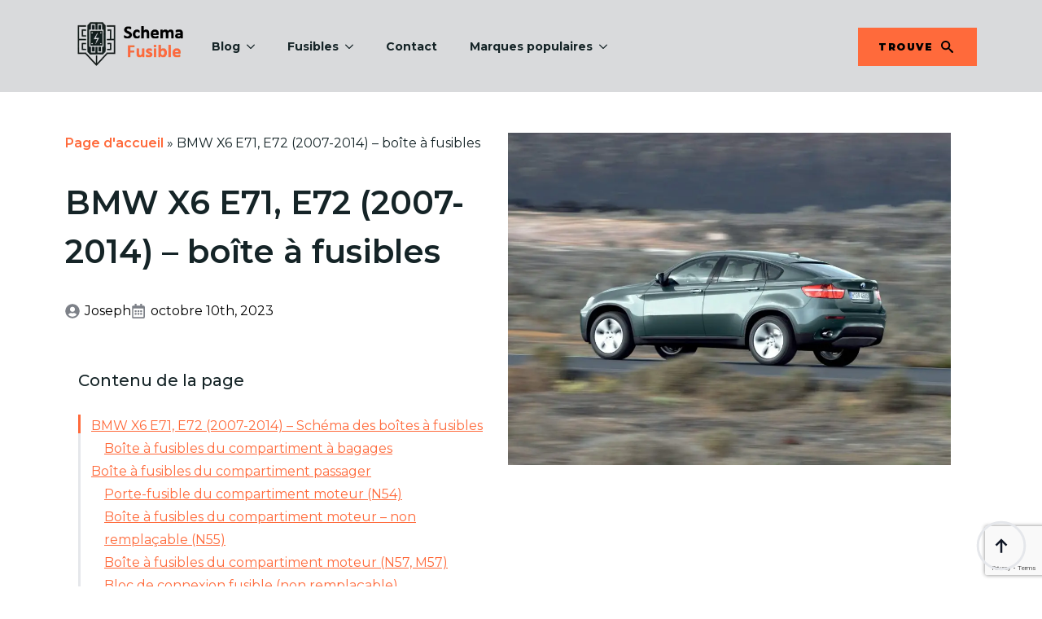

--- FILE ---
content_type: text/html; charset=UTF-8
request_url: https://schema-fusible.com/bmw-x6-e71-e72-2007-2014-boite-a-fusibles/
body_size: 57451
content:
<!doctype html>
<html lang="fr-FR" prefix="og: https://ogp.me/ns#">
<head>
    <meta charset="UTF-8">
    <meta name="viewport" content="width=device-width, initial-scale=1">
            <link rel='stylesheet' href='https://schema-fusible.com/wp-content/plugins/breakdance/plugin/themeless/normalize.min.css'>
        <link rel="preload" href="https://schema-fusible.com/wp-content/plugins/rate-my-post/public/css/fonts/ratemypost.ttf" type="font/ttf" as="font" crossorigin="anonymous">
<!-- Optimisation des moteurs de recherche par Rank Math - https://rankmath.com/ -->
<title>BMW X6 E71, E72 (2007-2014) - boîte à fusibles - Schéma fusible</title>
<meta name="robots" content="follow, index, max-snippet:-1, max-video-preview:-1, max-image-preview:large"/>
<link rel="canonical" href="https://schema-fusible.com/bmw-x6-e71-e72-2007-2014-boite-a-fusibles/" />
<meta property="og:locale" content="fr_FR" />
<meta property="og:type" content="article" />
<meta property="og:title" content="BMW X6 E71, E72 (2007-2014) - boîte à fusibles - Schéma fusible" />
<meta property="og:description" content="BMW X6 E71, E72 (2007-2014) &#8211; Schéma des boîtes à fusibles Année de fabrication : 2007, 2008, 2009, 2010, 2011, 2012, 2013, 2014. Fusible de l&rsquo;allume-cigare (prise de courant) dans la BMW X6 E71, E72 (2007-2014). Le fusible 111 est-il dans la boîte à fusibles (coffre) ? Boîte à fusibles du compartiment à bagages Non. [&hellip;]" />
<meta property="og:url" content="https://schema-fusible.com/bmw-x6-e71-e72-2007-2014-boite-a-fusibles/" />
<meta property="og:site_name" content="Schéma fusible - Audi / BMW / Daewoo / Fiat" />
<meta property="article:section" content="BMW" />
<meta property="og:image" content="https://schema-fusible.com/wp-content/uploads/2023/01/1674270077_BMW-X6-E71-E72-2007-2014-boite-a-fusibles.jpg" />
<meta property="og:image:secure_url" content="https://schema-fusible.com/wp-content/uploads/2023/01/1674270077_BMW-X6-E71-E72-2007-2014-boite-a-fusibles.jpg" />
<meta property="og:image:width" content="1000" />
<meta property="og:image:height" content="750" />
<meta property="og:image:alt" content="BMW X6 E71, E72 (2007-2014) &#8211; boîte à fusibles" />
<meta property="og:image:type" content="image/jpeg" />
<meta property="article:published_time" content="2023-10-10T11:47:48+00:00" />
<meta name="twitter:card" content="summary_large_image" />
<meta name="twitter:title" content="BMW X6 E71, E72 (2007-2014) - boîte à fusibles - Schéma fusible" />
<meta name="twitter:description" content="BMW X6 E71, E72 (2007-2014) &#8211; Schéma des boîtes à fusibles Année de fabrication : 2007, 2008, 2009, 2010, 2011, 2012, 2013, 2014. Fusible de l&rsquo;allume-cigare (prise de courant) dans la BMW X6 E71, E72 (2007-2014). Le fusible 111 est-il dans la boîte à fusibles (coffre) ? Boîte à fusibles du compartiment à bagages Non. [&hellip;]" />
<meta name="twitter:image" content="https://schema-fusible.com/wp-content/uploads/2023/01/1674270077_BMW-X6-E71-E72-2007-2014-boite-a-fusibles.jpg" />
<meta name="twitter:label1" content="Écrit par" />
<meta name="twitter:data1" content="Joseph" />
<meta name="twitter:label2" content="Temps de lecture" />
<meta name="twitter:data2" content="10 minutes" />
<script type="application/ld+json" class="rank-math-schema">{"@context":"https://schema.org","@graph":[{"@type":["Person","Organization"],"@id":"https://schema-fusible.com/#person","name":"Sch\u00e9ma fusible - Audi / BMW / Daewoo / Fiat","logo":{"@type":"ImageObject","@id":"https://schema-fusible.com/#logo","url":"https://schema-fusible.com/wp-content/uploads/2023/01/cropped-schema-fusible-logo.png","contentUrl":"https://schema-fusible.com/wp-content/uploads/2023/01/cropped-schema-fusible-logo.png","caption":"Sch\u00e9ma fusible - Audi / BMW / Daewoo / Fiat","inLanguage":"fr-FR","width":"462","height":"112"},"image":{"@type":"ImageObject","@id":"https://schema-fusible.com/#logo","url":"https://schema-fusible.com/wp-content/uploads/2023/01/cropped-schema-fusible-logo.png","contentUrl":"https://schema-fusible.com/wp-content/uploads/2023/01/cropped-schema-fusible-logo.png","caption":"Sch\u00e9ma fusible - Audi / BMW / Daewoo / Fiat","inLanguage":"fr-FR","width":"462","height":"112"}},{"@type":"WebSite","@id":"https://schema-fusible.com/#website","url":"https://schema-fusible.com","name":"Sch\u00e9ma fusible - Audi / BMW / Daewoo / Fiat","publisher":{"@id":"https://schema-fusible.com/#person"},"inLanguage":"fr-FR"},{"@type":"ImageObject","@id":"https://schema-fusible.com/wp-content/uploads/2023/01/1674270077_BMW-X6-E71-E72-2007-2014-boite-a-fusibles.jpg","url":"https://schema-fusible.com/wp-content/uploads/2023/01/1674270077_BMW-X6-E71-E72-2007-2014-boite-a-fusibles.jpg","width":"1000","height":"750","inLanguage":"fr-FR"},{"@type":"BreadcrumbList","@id":"https://schema-fusible.com/bmw-x6-e71-e72-2007-2014-boite-a-fusibles/#breadcrumb","itemListElement":[{"@type":"ListItem","position":"1","item":{"@id":"https://schema-fusible.com","name":"Page d'accueil"}},{"@type":"ListItem","position":"2","item":{"@id":"https://schema-fusible.com/bmw-x6-e71-e72-2007-2014-boite-a-fusibles/","name":"BMW X6 E71, E72 (2007-2014) &#8211; bo\u00eete \u00e0 fusibles"}}]},{"@type":"WebPage","@id":"https://schema-fusible.com/bmw-x6-e71-e72-2007-2014-boite-a-fusibles/#webpage","url":"https://schema-fusible.com/bmw-x6-e71-e72-2007-2014-boite-a-fusibles/","name":"BMW X6 E71, E72 (2007-2014) - bo\u00eete \u00e0 fusibles - Sch\u00e9ma fusible","datePublished":"2023-10-10T11:47:48+00:00","dateModified":"2023-10-10T11:47:48+00:00","isPartOf":{"@id":"https://schema-fusible.com/#website"},"primaryImageOfPage":{"@id":"https://schema-fusible.com/wp-content/uploads/2023/01/1674270077_BMW-X6-E71-E72-2007-2014-boite-a-fusibles.jpg"},"inLanguage":"fr-FR","breadcrumb":{"@id":"https://schema-fusible.com/bmw-x6-e71-e72-2007-2014-boite-a-fusibles/#breadcrumb"}},{"@type":"Person","@id":"https://schema-fusible.com/author/admin/","name":"Joseph","url":"https://schema-fusible.com/author/admin/","image":{"@type":"ImageObject","@id":"https://schema-fusible.com/wp-content/uploads/2023/10/avatar_user_1_1696332578-96x96.png","url":"https://schema-fusible.com/wp-content/uploads/2023/10/avatar_user_1_1696332578-96x96.png","caption":"Joseph","inLanguage":"fr-FR"},"sameAs":["https://schema-fusible.com"]},{"@type":"BlogPosting","headline":"BMW X6 E71, E72 (2007-2014) - bo\u00eete \u00e0 fusibles - Sch\u00e9ma fusible","datePublished":"2023-10-10T11:47:48+00:00","dateModified":"2023-10-10T11:47:48+00:00","author":{"@id":"https://schema-fusible.com/author/admin/","name":"Joseph"},"publisher":{"@id":"https://schema-fusible.com/#person"},"description":"Ann\u00e9e de fabrication : 2007, 2008, 2009, 2010, 2011, 2012, 2013, 2014.","name":"BMW X6 E71, E72 (2007-2014) - bo\u00eete \u00e0 fusibles - Sch\u00e9ma fusible","@id":"https://schema-fusible.com/bmw-x6-e71-e72-2007-2014-boite-a-fusibles/#richSnippet","isPartOf":{"@id":"https://schema-fusible.com/bmw-x6-e71-e72-2007-2014-boite-a-fusibles/#webpage"},"image":{"@id":"https://schema-fusible.com/wp-content/uploads/2023/01/1674270077_BMW-X6-E71-E72-2007-2014-boite-a-fusibles.jpg"},"inLanguage":"fr-FR","mainEntityOfPage":{"@id":"https://schema-fusible.com/bmw-x6-e71-e72-2007-2014-boite-a-fusibles/#webpage"}}]}</script>
<!-- /Extension Rank Math WordPress SEO -->

<link rel="alternate" type="application/rss+xml" title="Schéma fusible &raquo; BMW X6 E71, E72 (2007-2014) &#8211; boîte à fusibles Flux des commentaires" href="https://schema-fusible.com/bmw-x6-e71-e72-2007-2014-boite-a-fusibles/feed/" />
<link rel="alternate" title="oEmbed (JSON)" type="application/json+oembed" href="https://schema-fusible.com/wp-json/oembed/1.0/embed?url=https%3A%2F%2Fschema-fusible.com%2Fbmw-x6-e71-e72-2007-2014-boite-a-fusibles%2F" />
<link rel="alternate" title="oEmbed (XML)" type="text/xml+oembed" href="https://schema-fusible.com/wp-json/oembed/1.0/embed?url=https%3A%2F%2Fschema-fusible.com%2Fbmw-x6-e71-e72-2007-2014-boite-a-fusibles%2F&#038;format=xml" />
<style id='wp-img-auto-sizes-contain-inline-css' type='text/css'>
img:is([sizes=auto i],[sizes^="auto," i]){contain-intrinsic-size:3000px 1500px}
/*# sourceURL=wp-img-auto-sizes-contain-inline-css */
</style>
<style id='wp-emoji-styles-inline-css' type='text/css'>

	img.wp-smiley, img.emoji {
		display: inline !important;
		border: none !important;
		box-shadow: none !important;
		height: 1em !important;
		width: 1em !important;
		margin: 0 0.07em !important;
		vertical-align: -0.1em !important;
		background: none !important;
		padding: 0 !important;
	}
/*# sourceURL=wp-emoji-styles-inline-css */
</style>
<style id='wp-block-library-inline-css' type='text/css'>
:root{--wp-block-synced-color:#7a00df;--wp-block-synced-color--rgb:122,0,223;--wp-bound-block-color:var(--wp-block-synced-color);--wp-editor-canvas-background:#ddd;--wp-admin-theme-color:#007cba;--wp-admin-theme-color--rgb:0,124,186;--wp-admin-theme-color-darker-10:#006ba1;--wp-admin-theme-color-darker-10--rgb:0,107,160.5;--wp-admin-theme-color-darker-20:#005a87;--wp-admin-theme-color-darker-20--rgb:0,90,135;--wp-admin-border-width-focus:2px}@media (min-resolution:192dpi){:root{--wp-admin-border-width-focus:1.5px}}.wp-element-button{cursor:pointer}:root .has-very-light-gray-background-color{background-color:#eee}:root .has-very-dark-gray-background-color{background-color:#313131}:root .has-very-light-gray-color{color:#eee}:root .has-very-dark-gray-color{color:#313131}:root .has-vivid-green-cyan-to-vivid-cyan-blue-gradient-background{background:linear-gradient(135deg,#00d084,#0693e3)}:root .has-purple-crush-gradient-background{background:linear-gradient(135deg,#34e2e4,#4721fb 50%,#ab1dfe)}:root .has-hazy-dawn-gradient-background{background:linear-gradient(135deg,#faaca8,#dad0ec)}:root .has-subdued-olive-gradient-background{background:linear-gradient(135deg,#fafae1,#67a671)}:root .has-atomic-cream-gradient-background{background:linear-gradient(135deg,#fdd79a,#004a59)}:root .has-nightshade-gradient-background{background:linear-gradient(135deg,#330968,#31cdcf)}:root .has-midnight-gradient-background{background:linear-gradient(135deg,#020381,#2874fc)}:root{--wp--preset--font-size--normal:16px;--wp--preset--font-size--huge:42px}.has-regular-font-size{font-size:1em}.has-larger-font-size{font-size:2.625em}.has-normal-font-size{font-size:var(--wp--preset--font-size--normal)}.has-huge-font-size{font-size:var(--wp--preset--font-size--huge)}.has-text-align-center{text-align:center}.has-text-align-left{text-align:left}.has-text-align-right{text-align:right}.has-fit-text{white-space:nowrap!important}#end-resizable-editor-section{display:none}.aligncenter{clear:both}.items-justified-left{justify-content:flex-start}.items-justified-center{justify-content:center}.items-justified-right{justify-content:flex-end}.items-justified-space-between{justify-content:space-between}.screen-reader-text{border:0;clip-path:inset(50%);height:1px;margin:-1px;overflow:hidden;padding:0;position:absolute;width:1px;word-wrap:normal!important}.screen-reader-text:focus{background-color:#ddd;clip-path:none;color:#444;display:block;font-size:1em;height:auto;left:5px;line-height:normal;padding:15px 23px 14px;text-decoration:none;top:5px;width:auto;z-index:100000}html :where(.has-border-color){border-style:solid}html :where([style*=border-top-color]){border-top-style:solid}html :where([style*=border-right-color]){border-right-style:solid}html :where([style*=border-bottom-color]){border-bottom-style:solid}html :where([style*=border-left-color]){border-left-style:solid}html :where([style*=border-width]){border-style:solid}html :where([style*=border-top-width]){border-top-style:solid}html :where([style*=border-right-width]){border-right-style:solid}html :where([style*=border-bottom-width]){border-bottom-style:solid}html :where([style*=border-left-width]){border-left-style:solid}html :where(img[class*=wp-image-]){height:auto;max-width:100%}:where(figure){margin:0 0 1em}html :where(.is-position-sticky){--wp-admin--admin-bar--position-offset:var(--wp-admin--admin-bar--height,0px)}@media screen and (max-width:600px){html :where(.is-position-sticky){--wp-admin--admin-bar--position-offset:0px}}
/*# sourceURL=/wp-includes/css/dist/block-library/common.min.css */
</style>
<style id='classic-theme-styles-inline-css' type='text/css'>
/*! This file is auto-generated */
.wp-block-button__link{color:#fff;background-color:#32373c;border-radius:9999px;box-shadow:none;text-decoration:none;padding:calc(.667em + 2px) calc(1.333em + 2px);font-size:1.125em}.wp-block-file__button{background:#32373c;color:#fff;text-decoration:none}
/*# sourceURL=/wp-includes/css/classic-themes.min.css */
</style>
<link data-minify="1" rel='stylesheet' id='rate-my-post-css' href='https://schema-fusible.com/wp-content/cache/min/1/wp-content/plugins/rate-my-post/public/css/rate-my-post.min.css?ver=1738841863' type='text/css' media='all' />
<link data-minify="1" rel='stylesheet' id='searchwp-live-search-css' href='https://schema-fusible.com/wp-content/cache/min/1/wp-content/plugins/searchwp-live-ajax-search/assets/styles/style.css?ver=1738841863' type='text/css' media='all' />
<style id='searchwp-live-search-inline-css' type='text/css'>
.searchwp-live-search-result .searchwp-live-search-result--title a {
  font-size: 16px;
}
.searchwp-live-search-result .searchwp-live-search-result--price {
  font-size: 14px;
}
.searchwp-live-search-result .searchwp-live-search-result--add-to-cart .button {
  font-size: 14px;
}

/*# sourceURL=searchwp-live-search-inline-css */
</style>
<script type="text/javascript" src="https://schema-fusible.com/wp-includes/js/jquery/jquery.min.js?ver=3.7.1" id="jquery-core-js"></script>
<script type="text/javascript" src="https://schema-fusible.com/wp-includes/js/jquery/jquery-migrate.min.js?ver=3.4.1" id="jquery-migrate-js"></script>
<link rel="https://api.w.org/" href="https://schema-fusible.com/wp-json/" /><link rel="alternate" title="JSON" type="application/json" href="https://schema-fusible.com/wp-json/wp/v2/posts/1075" /><link rel="EditURI" type="application/rsd+xml" title="RSD" href="https://schema-fusible.com/xmlrpc.php?rsd" />
<meta name="generator" content="WordPress 6.9" />
<link rel='shortlink' href='https://schema-fusible.com/?p=1075' />
<!-- Google Tag Manager -->
<script>(function(w,d,s,l,i){w[l]=w[l]||[];w[l].push({'gtm.start':
new Date().getTime(),event:'gtm.js'});var f=d.getElementsByTagName(s)[0],
j=d.createElement(s),dl=l!='dataLayer'?'&l='+l:'';j.async=true;j.src=
'https://www.googletagmanager.com/gtm.js?id='+i+dl;f.parentNode.insertBefore(j,f);
})(window,document,'script','dataLayer','GTM-KTKQ38T6');</script>
<!-- End Google Tag Manager -->
    <style>
        .comment-list {
            list-style: none;
            margin: 0;
            padding: 0;
        }
        .comment-list li::marker {
            content: none;
        }
        .comment-list .comment {
            margin-bottom: 15px;
            padding: 15px;
            border: 1px solid #e0e0e0;
            border-radius: 8px;
            background-color: #ffffff;
        }
        .comment-list .parent {
            margin-left: 15px;
            padding-left: 15px;
            border-left: 2px solid #d0d0d0;
        }
        .comment-body {
            display: flex;
            flex-direction: column;
        }
        .comment-author {
            display: flex;
            align-items: center;
            gap: 10px;
        }
        .comment-author img {
            border-radius: 50%;
            border: 2px solid #f0f0f0;
            width: 40px;
            height: 40px;
        }
        .comment-text {
            font-size: 14px;
            line-height: 1.6;
        }
        .comment-meta a {
            color: #0073aa;
            text-decoration: none;
        }
        .comment-meta a:hover {
            text-decoration: underline;
        }
        @media (max-width: 768px) {
            .comment-list .comment {
                margin-left: 0;
                padding: 10px;
            }
        }
    </style>
    <style class="wpcode-css-snippet">/* Styl dla .tablepress */
.tablepress {
    color: black; /* Tekst w tabeli czarny */
    background-color: white; /* Tło tabeli białe */
    border: 1px solid black; /* Obwódka tabeli */
    border-collapse: collapse; /* Brak przerwy między obwódkami */
    width: 100%; /* Tabela zajmuje 100% szerokości kontenera */
}

.tablepress th,
.tablepress td {
    padding: 10px; /* Odstępy w komórkach */
    border: 1px solid black; /* Obwódka komórek */
    text-align: left; /* Wyrównanie tekstu do lewej */
}

.tablepress th {
    background-color: #f9f9f9; /* Jasnoszare tło dla nagłówków */
    font-weight: bold; /* Pogrubiona czcionka dla nagłówków */
}

/* Styl dla zwykłego table */
table {
    color: black; /* Tekst w tabeli czarny */
    background-color: white; /* Tło tabeli białe */
    border: 1px solid black; /* Obwódka tabeli */
    border-collapse: collapse; /* Brak przerwy między obwódkami */
    width: 100%; /* Tabela zajmuje 100% szerokości kontenera */
}

table th,
table td {
    padding: 10px; /* Odstępy w komórkach */
    border: 1px solid black; /* Obwódka komórek */
    text-align: left; /* Wyrównanie tekstu do lewej */
}

table th {
    background-color: #f9f9f9; /* Jasnoszare tło dla nagłówków */
    font-weight: bold; /* Pogrubiona czcionka dla nagłówków */
}

/* Styl dla .table-hover */
.table-hover tbody tr:hover {
    background-color: #f1f1f1; /* Kolor tła wiersza przy najechaniu */
}

/* Styl dla .table-bordered */
.table-bordered {
    border: 1px solid black; /* Obwódka tabeli */
    border-collapse: collapse; /* Brak przerwy między obwódkami */
}

.table-bordered th,
.table-bordered td {
    border: 1px solid black; /* Obwódka komórek */
}

/* Styl dla .table-hover.table-bordered */
.table-hover.table-bordered {
    color: black; /* Tekst czarny */
    background-color: white; /* Tło białe */
    border: 1px solid black; /* Obwódka tabeli */
    width: 100%; /* Dopasowanie do szerokości kontenera */
    border-collapse: collapse; /* Brak przerwy między obwódkami */
}

.table-hover.table-bordered th,
.table-hover.table-bordered td {
    padding: 10px; /* Odstępy w komórkach */
    border: 1px solid black; /* Obwódka komórek */
    text-align: left; /* Wyrównanie tekstu do lewej */
}

.table-hover.table-bordered th {
    background-color: #f9f9f9; /* Jasnoszare tło dla nagłówków */
    font-weight: bold; /* Pogrubiona czcionka dla nagłówków */
}

/* Efekt hover dla .table-hover.table-bordered */
.table-hover.table-bordered tbody tr:hover {
    background-color: #f1f1f1; /* Kolor tła wiersza przy najechaniu */
}
</style><style class="wpcode-css-snippet">/* Główne kontener dla formularza */
.bde-shortcode-47-153 {
    padding: 15px;
    border-radius: 8px;
    max-width: 400px;
    margin: 0 auto;
    border: 1px solid #e0e0e0; /* Obramowanie */
    text-align: center;
}

/* Nagłówek */
.bde-shortcode-47-153 h2 {
    font-size: 14px;
    font-weight: bold;
    color: #333;
    margin-bottom: 10px;
}

/* Pole wyboru kategorii */
#categorySelect {
    width: 100%;
    padding: 12px 15px;
    border: 1px solid #e0e0e0; /* Obramowanie */
    border-radius: 8px;
    font-size: 14px;
    font-family: Arial, sans-serif;
    background-color: transparent; /* Usunięcie tła */
    transition: border-color 0.3s ease;
}

/* Focus efekt dla pola wyboru */
#categorySelect:focus {
    border-color: #b3b3b3; /* Kolor aktywnego obramowania */
    outline: none;
}

/* Przycisk wyszukiwania */
#categorySearchSubmit {
    width: 100%;
    margin-top: 15px;
    padding: 10px 20px;
    font-size: 14px;
    color: #333;
    background-color: transparent; /* Usunięcie tła */
    border: 1px solid #e0e0e0; /* Obramowanie */
    border-radius: 25px;
    font-family: Arial, sans-serif;
    cursor: pointer;
    transition: background-color 0.3s ease, color 0.3s ease;
    text-transform: uppercase;
}

/* Hover efekt dla przycisku */
#categorySearchSubmit:hover {
    background-color: transparent; /* Bez zmiany tła */
    color: #000;
}

/* Dodatkowe style dla formularza */
.bde-shortcode-47-153 form {
    display: flex;
    flex-direction: column;
    align-items: center;
    gap: 10px;
}
</style><link rel="icon" href="https://schema-fusible.com/wp-content/uploads/2023/01/cropped-schema-fusible-fav-1-32x32.png" sizes="32x32" />
<link rel="icon" href="https://schema-fusible.com/wp-content/uploads/2023/01/cropped-schema-fusible-fav-1-192x192.png" sizes="192x192" />
<link rel="apple-touch-icon" href="https://schema-fusible.com/wp-content/uploads/2023/01/cropped-schema-fusible-fav-1-180x180.png" />
<meta name="msapplication-TileImage" content="https://schema-fusible.com/wp-content/uploads/2023/01/cropped-schema-fusible-fav-1-270x270.png" />
<style>
.ai-viewports                 {--ai: 1;}
.ai-viewport-3                { display: none !important;}
.ai-viewport-2                { display: none !important;}
.ai-viewport-1                { display: inherit !important;}
.ai-viewport-0                { display: none !important;}
@media (min-width: 768px) and (max-width: 979px) {
.ai-viewport-1                { display: none !important;}
.ai-viewport-2                { display: inherit !important;}
}
@media (max-width: 767px) {
.ai-viewport-1                { display: none !important;}
.ai-viewport-3                { display: inherit !important;}
}
.ai-rotate {position: relative;}
.ai-rotate-hidden {visibility: hidden;}
.ai-rotate-hidden-2 {position: absolute; top: 0; left: 0; width: 100%; height: 100%;}
.ai-list-data, .ai-ip-data, .ai-filter-check, .ai-fallback, .ai-list-block, .ai-list-block-ip, .ai-list-block-filter {visibility: hidden; position: absolute; width: 50%; height: 1px; top: -1000px; z-index: -9999; margin: 0px!important;}
.ai-list-data, .ai-ip-data, .ai-filter-check, .ai-fallback {min-width: 1px;}
</style>
<!-- [HEADER ASSETS] -->


<link data-minify="1" rel="stylesheet" href="https://schema-fusible.com/wp-content/cache/min/1/wp-content/plugins/breakdance/subplugins/breakdance-elements/dependencies-files/awesome-form@1/css/form.css?ver=1738841863" />
<link data-minify="1" rel="stylesheet" href="https://schema-fusible.com/wp-content/cache/min/1/wp-content/plugins/breakdance/subplugins/breakdance-elements/dependencies-files/awesome-menu@1/awesome-menu.css?ver=1738841864" />
<link data-minify="1" rel="stylesheet" href="https://schema-fusible.com/wp-content/cache/min/1/wp-content/plugins/breakdance/subplugins/breakdance-elements/dependencies-files/popups@1/popups.css?ver=1738841864" />
<link rel="stylesheet" href="https://fonts.googleapis.com/css2?family=Montserrat:ital,wght@0,100;0,200;0,300;0,400;0,500;0,600;0,700;0,800;0,900;1,100;1,200;1,300;1,400;1,500;1,600;1,700;1,800;1,900&display=swap" />

<link data-minify="1" rel="stylesheet" href="https://schema-fusible.com/wp-content/cache/min/1/wp-content/uploads/breakdance/css/post-6671-defaults.css?ver=1738841864" />

<link data-minify="1" rel="stylesheet" href="https://schema-fusible.com/wp-content/cache/min/1/wp-content/uploads/breakdance/css/post-6641-defaults.css?ver=1738841864" />

<link data-minify="1" rel="stylesheet" href="https://schema-fusible.com/wp-content/cache/min/1/wp-content/uploads/breakdance/css/post-6642-defaults.css?ver=1738841864" />

<link data-minify="1" rel="stylesheet" href="https://schema-fusible.com/wp-content/cache/min/1/wp-content/uploads/breakdance/css/post-6667-defaults.css?ver=1738841864" />

<link data-minify="1" rel="stylesheet" href="https://schema-fusible.com/wp-content/cache/min/1/wp-content/uploads/breakdance/css/global-settings.css?ver=1738841864" />

<link rel="stylesheet" href="https://schema-fusible.com/wp-content/uploads/breakdance/css/presets.css?v=d41d8cd98f00b204e9800998ecf8427e" />

<link rel="stylesheet" href="https://schema-fusible.com/wp-content/uploads/breakdance/css/selectors.css?v=d41d8cd98f00b204e9800998ecf8427e" />



<link data-minify="1" rel="stylesheet" href="https://schema-fusible.com/wp-content/cache/min/1/wp-content/uploads/breakdance/css/post-6671.css?ver=1738841864" />

<link data-minify="1" rel="stylesheet" href="https://schema-fusible.com/wp-content/cache/min/1/wp-content/uploads/breakdance/css/post-6641.css?ver=1738841864" />

<link data-minify="1" rel="stylesheet" href="https://schema-fusible.com/wp-content/cache/min/1/wp-content/uploads/breakdance/css/post-6642.css?ver=1738841864" />

<link data-minify="1" rel="stylesheet" href="https://schema-fusible.com/wp-content/cache/min/1/wp-content/uploads/breakdance/css/post-6667.css?ver=1738841864" />
<!-- [/EOF HEADER ASSETS] --><script async src="https://pagead2.googlesyndication.com/pagead/js/adsbygoogle.js?client=ca-pub-3942691247829101"
     crossorigin="anonymous"></script><noscript><style id="rocket-lazyload-nojs-css">.rll-youtube-player, [data-lazy-src]{display:none !important;}</style></noscript><style id="wpr-lazyload-bg-container"></style><style id="wpr-lazyload-bg-exclusion"></style>
<noscript>
<style id="wpr-lazyload-bg-nostyle"></style>
</noscript>
<script type="application/javascript">const rocket_pairs = []; const rocket_excluded_pairs = [];</script><meta name="generator" content="WP Rocket 3.18.1.4" data-wpr-features="wpr_lazyload_css_bg_img wpr_lazyload_images wpr_lazyload_iframes wpr_minify_css wpr_desktop wpr_preload_links" /></head>
<body class="wp-singular post-template-default single single-post postid-1075 single-format-standard wp-custom-logo wp-theme-breakdance-zero breakdance">
    <!-- Google Tag Manager (noscript) -->
<noscript><iframe src="https://www.googletagmanager.com/ns.html?id=GTM-KTKQ38T6"
height="0" width="0" style="display:none;visibility:hidden"></iframe></noscript>
<!-- End Google Tag Manager (noscript) -->    <header data-rocket-location-hash="9aa99bcb77072b7f7c98baa0b581d9cb" class="bde-header-builder-6641-117 bde-header-builder bde-header-builder--sticky-scroll-slide">
<div data-rocket-location-hash="7d3ff652fbbc80676bbf16fd2abb1129" class="bde-header-builder__header-builder-border-top"></div>

<div data-rocket-location-hash="e5f4b98401b0302af499433bc83454cd" class="bde-header-builder__container"><div data-rocket-location-hash="1aeab8302463b866de0ea2437cf8a850" class="bde-div-6641-118 bde-div">
  
	



<a class="bde-container-link-6641-119 bde-container-link breakdance-link" href="../" target="_self" data-type="url">
  
	



<div class="bde-image-6641-120 bde-image">
<figure class="breakdance-image breakdance-image--6654">
	<div class="breakdance-image-container">
		<div class="breakdance-image-clip"><a class="breakdance-image-link breakdance-image-link--url" href="/" target="_self" rel="noopener" data-sub-html="" data-lg-size="-"><picture class="breakdance-image-object">
<source type="image/webp" data-lazy-srcset="https://schema-fusible.com/wp-content/uploads/2024/11/schema-fusible-logo.png.webp" srcset="data:image/svg+xml,%3Csvg%20xmlns=&#039;http://www.w3.org/2000/svg&#039;%20viewBox=&#039;0%200%20250%20100&#039;%3E%3C/svg%3E" data-lazy-sizes="(max-width: 250px) 100vw, 250px"/>
<img src="data:image/svg+xml,%3Csvg%20xmlns=&#039;http://www.w3.org/2000/svg&#039;%20viewBox=&#039;0%200%20250%20100&#039;%3E%3C/svg%3E" width="250" height="100" data-lazy-sizes="(max-width: 250px) 100vw, 250px" data-lazy-src="https://schema-fusible.com/wp-content/uploads/2024/11/schema-fusible-logo.png"/>
</picture>
<noscript><picture class="breakdance-image-object">
<source type="image/webp" srcset="https://schema-fusible.com/wp-content/uploads/2024/11/schema-fusible-logo.png.webp" sizes="(max-width: 250px) 100vw, 250px"/>
<img src="https://schema-fusible.com/wp-content/uploads/2024/11/schema-fusible-logo.png" width="250" height="100" sizes="(max-width: 250px) 100vw, 250px"/>
</picture>
</noscript></a></div>
	</div></figure>

</div>

</a><div class="bde-wp-menu-6641-121 bde-wp-menu">


      
        
    <nav class="breakdance-menu breakdance-menu--collapse    ">
    <button class="breakdance-menu-toggle breakdance-menu-toggle--squeeze" type="button" aria-label="Open Menu" aria-expanded="false" aria-controls="menu-121">
                  <span class="breakdance-menu-toggle-icon">
            <span class="breakdance-menu-toggle-lines"></span>
          </span>
            </button>
    
  <ul class="breakdance-menu-list" id="menu-121">
              
  
    <li id="menu-item-6705" class="menu-item menu-item-type-post_type menu-item-object-page menu-item-has-children menu-item-6705 breakdance-menu-item breakdance-dropdown breakdance-dropdown--wp breakdance-dropdown--with-link"><div class="breakdance-dropdown-toggle"><a href="https://schema-fusible.com/blog/" class="breakdance-menu-link" aria-expanded="false">Blog</a><button class="breakdance-menu-link-arrow" type="button" aria-expanded="false" aria-label="Blog Submenu"></button></div><div class="breakdance-dropdown-floater" aria-hidden="true">
  <div class="breakdance-dropdown-body">
    <div class="breakdance-dropdown-section">
<ul class="breakdance-dropdown-links">
	<li id="menu-item-4353" class="menu-item menu-item-type-taxonomy menu-item-object-category menu-item-4353 breakdance-dropdown-item"><a href="https://schema-fusible.com/code-de-la-route/" class="breakdance-dropdown-link"><span class="breakdance-dropdown-link__text">Code de la route</span></a></li>
	<li id="menu-item-4354" class="menu-item menu-item-type-taxonomy menu-item-object-category menu-item-4354 breakdance-dropdown-item"><a href="https://schema-fusible.com/guides/" class="breakdance-dropdown-link"><span class="breakdance-dropdown-link__text">Guides</span></a></li>
	<li id="menu-item-4355" class="menu-item menu-item-type-taxonomy menu-item-object-category menu-item-4355 breakdance-dropdown-item"><a href="https://schema-fusible.com/pieces-de-voiture/" class="breakdance-dropdown-link"><span class="breakdance-dropdown-link__text">Pièces de voiture</span></a></li>
	<li id="menu-item-4356" class="menu-item menu-item-type-taxonomy menu-item-object-category menu-item-4356 breakdance-dropdown-item"><a href="https://schema-fusible.com/problemes/" class="breakdance-dropdown-link"><span class="breakdance-dropdown-link__text">Problèmes</span></a></li>
	<li id="menu-item-4357" class="menu-item menu-item-type-taxonomy menu-item-object-category menu-item-4357 breakdance-dropdown-item"><a href="https://schema-fusible.com/pneus/" class="breakdance-dropdown-link"><span class="breakdance-dropdown-link__text">Pneus</span></a></li>
</ul>
    </div>
  </div>
</div></li>
<li id="menu-item-6809" class="menu-item menu-item-type-post_type menu-item-object-page menu-item-has-children menu-item-6809 breakdance-menu-item breakdance-dropdown breakdance-dropdown--wp breakdance-dropdown--with-link"><div class="breakdance-dropdown-toggle"><a href="https://schema-fusible.com/fusibles/" class="breakdance-menu-link" aria-expanded="false">Fusibles</a><button class="breakdance-menu-link-arrow" type="button" aria-expanded="false" aria-label="Fusibles Submenu"></button></div><div class="breakdance-dropdown-floater" aria-hidden="true">
  <div class="breakdance-dropdown-body">
    <div class="breakdance-dropdown-section">
<ul class="breakdance-dropdown-links">
	<li id="menu-item-6808" class="menu-item menu-item-type-post_type menu-item-object-page menu-item-6808 breakdance-dropdown-item"><a href="https://schema-fusible.com/comment-remplacer-un-fusible-grille-dans-une-voiture/" class="breakdance-dropdown-link"><span class="breakdance-dropdown-link__text">Comment remplacer un fusible grillé dans une voiture ?</span></a></li>
	<li id="menu-item-6807" class="menu-item menu-item-type-post_type menu-item-object-page menu-item-6807 breakdance-dropdown-item"><a href="https://schema-fusible.com/pourquoi-les-fusibles-de-voiture-grillent-ils/" class="breakdance-dropdown-link"><span class="breakdance-dropdown-link__text">Pourquoi les fusibles de voiture grillent-ils ?</span></a></li>
	<li id="menu-item-6815" class="menu-item menu-item-type-post_type menu-item-object-page menu-item-6815 breakdance-dropdown-item"><a href="https://schema-fusible.com/types-de-fusibles-de-voiture/" class="breakdance-dropdown-link"><span class="breakdance-dropdown-link__text">Types de fusibles de voiture</span></a></li>
	<li id="menu-item-6826" class="menu-item menu-item-type-post_type menu-item-object-page menu-item-6826 breakdance-dropdown-item"><a href="https://schema-fusible.com/comment-verifier-les-fusibles/" class="breakdance-dropdown-link"><span class="breakdance-dropdown-link__text">Comment vérifier les fusibles ?</span></a></li>
</ul>
    </div>
  </div>
</div></li>
<li id="menu-item-6608" class="menu-item menu-item-type-post_type menu-item-object-page menu-item-6608 breakdance-menu-item"><a href="https://schema-fusible.com/contact/" class="breakdance-menu-link">Contact</a></li>
<li id="menu-item-6706" class="menu-item menu-item-type-custom menu-item-object-custom menu-item-has-children menu-item-6706 breakdance-menu-item breakdance-dropdown breakdance-dropdown--wp"><div class="breakdance-dropdown-toggle"><a href="#" class="breakdance-menu-link" aria-expanded="false">Marques populaires</a><button class="breakdance-menu-link-arrow" type="button" aria-expanded="false" aria-label="Marques populaires Submenu"></button></div><div class="breakdance-dropdown-floater" aria-hidden="true">
  <div class="breakdance-dropdown-body">
    <div class="breakdance-dropdown-section">
<ul class="breakdance-dropdown-links">
	<li id="menu-item-6707" class="menu-item menu-item-type-taxonomy menu-item-object-category menu-item-6707 breakdance-dropdown-item"><a href="https://schema-fusible.com/ford/" class="breakdance-dropdown-link"><span class="breakdance-dropdown-link__text">Ford</span></a></li>
	<li id="menu-item-6708" class="menu-item menu-item-type-taxonomy menu-item-object-category menu-item-6708 breakdance-dropdown-item"><a href="https://schema-fusible.com/peugeot/" class="breakdance-dropdown-link"><span class="breakdance-dropdown-link__text">Peugeot</span></a></li>
	<li id="menu-item-6709" class="menu-item menu-item-type-taxonomy menu-item-object-category menu-item-6709 breakdance-dropdown-item"><a href="https://schema-fusible.com/toyota/" class="breakdance-dropdown-link"><span class="breakdance-dropdown-link__text">Toyota</span></a></li>
	<li id="menu-item-6710" class="menu-item menu-item-type-taxonomy menu-item-object-category menu-item-6710 breakdance-dropdown-item"><a href="https://schema-fusible.com/volvo/" class="breakdance-dropdown-link"><span class="breakdance-dropdown-link__text">Volvo</span></a></li>
	<li id="menu-item-6711" class="menu-item menu-item-type-taxonomy menu-item-object-category menu-item-6711 breakdance-dropdown-item"><a href="https://schema-fusible.com/skoda/" class="breakdance-dropdown-link"><span class="breakdance-dropdown-link__text">Skoda</span></a></li>
	<li id="menu-item-6712" class="menu-item menu-item-type-taxonomy menu-item-object-category menu-item-6712 breakdance-dropdown-item"><a href="https://schema-fusible.com/audi/" class="breakdance-dropdown-link"><span class="breakdance-dropdown-link__text">Audi</span></a></li>
	<li id="menu-item-6713" class="menu-item menu-item-type-taxonomy menu-item-object-category menu-item-6713 breakdance-dropdown-item"><a href="https://schema-fusible.com/renault/" class="breakdance-dropdown-link"><span class="breakdance-dropdown-link__text">Renault</span></a></li>
	<li id="menu-item-6714" class="menu-item menu-item-type-taxonomy menu-item-object-category menu-item-6714 breakdance-dropdown-item"><a href="https://schema-fusible.com/citroen/" class="breakdance-dropdown-link"><span class="breakdance-dropdown-link__text">Citroën</span></a></li>
	<li id="menu-item-6715" class="menu-item menu-item-type-taxonomy menu-item-object-category menu-item-6715 breakdance-dropdown-item"><a href="https://schema-fusible.com/hyundai/" class="breakdance-dropdown-link"><span class="breakdance-dropdown-link__text">Hyundai</span></a></li>
	<li id="menu-item-6716" class="menu-item menu-item-type-taxonomy menu-item-object-category menu-item-6716 breakdance-dropdown-item"><a href="https://schema-fusible.com/kia/" class="breakdance-dropdown-link"><span class="breakdance-dropdown-link__text">KIA</span></a></li>
	<li id="menu-item-6717" class="menu-item menu-item-type-taxonomy menu-item-object-category menu-item-6717 breakdance-dropdown-item"><a href="https://schema-fusible.com/opel/" class="breakdance-dropdown-link"><span class="breakdance-dropdown-link__text">Opel</span></a></li>
</ul>
    </div>
  </div>
</div></li>

  </ul>
  </nav>


</div>
</div><div data-rocket-location-hash="c80374a7a63541e3012246f4ef5d5f84" class="bde-div-6641-122 bde-div">
  
	



<div id="searchhome" class="bde-button-6641-123 bde-button">
    
                                    
    
    
    
    
            
            <button type="button" class="button-atom button-atom--custom bde-button__button"  >
    
        <span class="button-atom__text">Trouve</span>

                            
        
            </button>
    


</div>
</div></div>


</header><section data-rocket-location-hash="ff072981ee6044db628f096d37ace90d" class="bde-section-6671-100 bde-section">
  
	



<div data-rocket-location-hash="f8df5bf7cbfdbe69cbd41cf163f59d23" class="section-container"><div data-rocket-location-hash="9a10e18477282b22cc9690928e3493b1" class="bde-columns-6671-101 bde-columns"><div class="bde-column-6671-102 bde-column">
  
	



<div class="bde-breadcrumbs-6671-103 bde-breadcrumbs">
<nav aria-label="breadcrumbs" class="rank-math-breadcrumb"><p><a href="https://schema-fusible.com">Page d&#039;accueil</a><span class="separator"> &raquo; </span><span class="last">BMW X6 E71, E72 (2007-2014) &#8211; boîte à fusibles</span></p></nav>
</div><h1 class="bde-heading-6671-104 bde-heading">
BMW X6 E71, E72 (2007-2014) &#8211; boîte à fusibles
</h1><ul class="bde-post-meta-6671-105 bde-post-meta">
            <li class="ee-postmeta-author-wrap">
                                                                                <div class="ee-postmeta-icon breakdance-icon-atom"><svg xmlns="http://www.w3.org/2000/svg" viewBox="0 0 496 512"><!-- Font Awesome Free 5.15.1 by @fontawesome - https://fontawesome.com License - https://fontawesome.com/license/free (Icons: CC BY 4.0, Fonts: SIL OFL 1.1, Code: MIT License) --><path d="M248 8C111 8 0 119 0 256s111 248 248 248 248-111 248-248S385 8 248 8zm0 96c48.6 0 88 39.4 88 88s-39.4 88-88 88-88-39.4-88-88 39.4-88 88-88zm0 344c-58.7 0-111.3-26.6-146.5-68.2 18.8-35.4 55.6-59.8 98.5-59.8 2.4 0 4.8.4 7.1 1.1 13 4.2 26.6 6.9 40.9 6.9 14.3 0 28-2.7 40.9-6.9 2.3-.7 4.7-1.1 7.1-1.1 42.9 0 79.7 24.4 98.5 59.8C359.3 421.4 306.7 448 248 448z"/></svg></div>                    <span class="ee-postmeta-author">Joseph</span>
                                </li>
                        <li class="ee-postmeta-date-wrap">
                                                            <div class="ee-postmeta-icon breakdance-icon-atom"><svg xmlns="http://www.w3.org/2000/svg" viewBox="0 0 448 512"><!-- Font Awesome Free 5.15.1 by @fontawesome - https://fontawesome.com License - https://fontawesome.com/license/free (Icons: CC BY 4.0, Fonts: SIL OFL 1.1, Code: MIT License) --><path d="M148 288h-40c-6.6 0-12-5.4-12-12v-40c0-6.6 5.4-12 12-12h40c6.6 0 12 5.4 12 12v40c0 6.6-5.4 12-12 12zm108-12v-40c0-6.6-5.4-12-12-12h-40c-6.6 0-12 5.4-12 12v40c0 6.6 5.4 12 12 12h40c6.6 0 12-5.4 12-12zm96 0v-40c0-6.6-5.4-12-12-12h-40c-6.6 0-12 5.4-12 12v40c0 6.6 5.4 12 12 12h40c6.6 0 12-5.4 12-12zm-96 96v-40c0-6.6-5.4-12-12-12h-40c-6.6 0-12 5.4-12 12v40c0 6.6 5.4 12 12 12h40c6.6 0 12-5.4 12-12zm-96 0v-40c0-6.6-5.4-12-12-12h-40c-6.6 0-12 5.4-12 12v40c0 6.6 5.4 12 12 12h40c6.6 0 12-5.4 12-12zm192 0v-40c0-6.6-5.4-12-12-12h-40c-6.6 0-12 5.4-12 12v40c0 6.6 5.4 12 12 12h40c6.6 0 12-5.4 12-12zm96-260v352c0 26.5-21.5 48-48 48H48c-26.5 0-48-21.5-48-48V112c0-26.5 21.5-48 48-48h48V12c0-6.6 5.4-12 12-12h40c6.6 0 12 5.4 12 12v52h128V12c0-6.6 5.4-12 12-12h40c6.6 0 12 5.4 12 12v52h48c26.5 0 48 21.5 48 48zm-48 346V160H48v298c0 3.3 2.7 6 6 6h340c3.3 0 6-2.7 6-6z"/></svg></div>                    <span class="ee-postmeta-date">octobre 10th, 2023</span>
                                </li>
            
</ul><div class="bde-table-of-contents-6671-106 bde-table-of-contents">
<div class="bde-table-of-contents__wrapper">
  <header class="bde-table-of-contents__header">
        <h3 class="bde-table-of-contents__title toc-ignore">Contenu de la page</h3>
           </header>
  
  <div class="bde-table-of-contents__list">
    <nav id="bde-toc" class="toc js-breakdance-toc" aria-label="Contenu de la page">There are no headings in this document.</nav>
  </div>
</div>


</div>
</div><div class="bde-column-6671-107 bde-column">
  
	



<div class="bde-image-6671-108 bde-image">

<figure class="breakdance-image breakdance-image--1076">
	<div class="breakdance-image-container">
		<div class="breakdance-image-clip"><picture class="breakdance-image-object">
<source type="image/webp" data-lazy-srcset="https://schema-fusible.com/wp-content/uploads/2023/01/1674270077_BMW-X6-E71-E72-2007-2014-boite-a-fusibles.jpg.webp 1000w, https://schema-fusible.com/wp-content/uploads/2023/01/1674270077_BMW-X6-E71-E72-2007-2014-boite-a-fusibles-300x225.jpg.webp 300w, https://schema-fusible.com/wp-content/uploads/2023/01/1674270077_BMW-X6-E71-E72-2007-2014-boite-a-fusibles-768x576.jpg.webp 768w, https://schema-fusible.com/wp-content/uploads/2023/01/1674270077_BMW-X6-E71-E72-2007-2014-boite-a-fusibles-900x675.jpg.webp 900w, https://schema-fusible.com/wp-content/uploads/2023/01/1674270077_BMW-X6-E71-E72-2007-2014-boite-a-fusibles-500x375.jpg.webp 500w" srcset="data:image/svg+xml,%3Csvg%20xmlns=&#039;http://www.w3.org/2000/svg&#039;%20viewBox=&#039;0%200%20768%20576&#039;%3E%3C/svg%3E" data-lazy-sizes="(max-width: 1000px) 100vw, 1000px"/>
<img src="data:image/svg+xml,%3Csvg%20xmlns=&#039;http://www.w3.org/2000/svg&#039;%20viewBox=&#039;0%200%20768%20576&#039;%3E%3C/svg%3E" width="768" height="576" data-lazy-srcset="https://schema-fusible.com/wp-content/uploads/2023/01/1674270077_BMW-X6-E71-E72-2007-2014-boite-a-fusibles.jpg 1000w, https://schema-fusible.com/wp-content/uploads/2023/01/1674270077_BMW-X6-E71-E72-2007-2014-boite-a-fusibles-300x225.jpg 300w, https://schema-fusible.com/wp-content/uploads/2023/01/1674270077_BMW-X6-E71-E72-2007-2014-boite-a-fusibles-768x576.jpg 768w, https://schema-fusible.com/wp-content/uploads/2023/01/1674270077_BMW-X6-E71-E72-2007-2014-boite-a-fusibles-900x675.jpg 900w, https://schema-fusible.com/wp-content/uploads/2023/01/1674270077_BMW-X6-E71-E72-2007-2014-boite-a-fusibles-500x375.jpg 500w" data-lazy-sizes="(max-width: 1000px) 100vw, 1000px" data-lazy-src="https://schema-fusible.com/wp-content/uploads/2023/01/1674270077_BMW-X6-E71-E72-2007-2014-boite-a-fusibles-768x576.jpg"/>
</picture>
<noscript><picture class="breakdance-image-object">
<source type="image/webp" srcset="https://schema-fusible.com/wp-content/uploads/2023/01/1674270077_BMW-X6-E71-E72-2007-2014-boite-a-fusibles.jpg.webp 1000w, https://schema-fusible.com/wp-content/uploads/2023/01/1674270077_BMW-X6-E71-E72-2007-2014-boite-a-fusibles-300x225.jpg.webp 300w, https://schema-fusible.com/wp-content/uploads/2023/01/1674270077_BMW-X6-E71-E72-2007-2014-boite-a-fusibles-768x576.jpg.webp 768w, https://schema-fusible.com/wp-content/uploads/2023/01/1674270077_BMW-X6-E71-E72-2007-2014-boite-a-fusibles-900x675.jpg.webp 900w, https://schema-fusible.com/wp-content/uploads/2023/01/1674270077_BMW-X6-E71-E72-2007-2014-boite-a-fusibles-500x375.jpg.webp 500w" sizes="(max-width: 1000px) 100vw, 1000px"/>
<img src="https://schema-fusible.com/wp-content/uploads/2023/01/1674270077_BMW-X6-E71-E72-2007-2014-boite-a-fusibles-768x576.jpg" width="768" height="576" srcset="https://schema-fusible.com/wp-content/uploads/2023/01/1674270077_BMW-X6-E71-E72-2007-2014-boite-a-fusibles.jpg 1000w, https://schema-fusible.com/wp-content/uploads/2023/01/1674270077_BMW-X6-E71-E72-2007-2014-boite-a-fusibles-300x225.jpg 300w, https://schema-fusible.com/wp-content/uploads/2023/01/1674270077_BMW-X6-E71-E72-2007-2014-boite-a-fusibles-768x576.jpg 768w, https://schema-fusible.com/wp-content/uploads/2023/01/1674270077_BMW-X6-E71-E72-2007-2014-boite-a-fusibles-900x675.jpg 900w, https://schema-fusible.com/wp-content/uploads/2023/01/1674270077_BMW-X6-E71-E72-2007-2014-boite-a-fusibles-500x375.jpg 500w" sizes="(max-width: 1000px) 100vw, 1000px"/>
</picture>
</noscript></div>
	</div></figure>


</div>
</div></div><div data-rocket-location-hash="aaa66d1f3d433773fa721debecfa6fa0" class="bde-columns-6671-109 bde-columns"><div class="bde-column-6671-110 bde-column">
  
	



<div class="bde-rich-text-6671-111 bde-rich-text breakdance-rich-text-styles">
<div class='code-block code-block-8' style='margin: 8px auto; text-align: center; display: block; clear: both;'>
<ins class="adsbygoogle"
     style="display:inline-block;width:750px;height:200px"
     data-ad-client="ca-pub-3942691247829101"
     data-ad-slot="2688744761"></ins>
<script>
     (adsbygoogle = window.adsbygoogle || []).push({});
</script></div>
<div class="entry-content clearfix">
<h2><span class="">BMW X6 E71, E72 (2007-2014) &#8211; Schéma des boîtes à fusibles</span></h2>
<p><strong>Année de fabrication :</strong> 2007, 2008, 2009, 2010, 2011, 2012, 2013, 2014.</p>
<p><strong>Fusible de l&rsquo;allume-cigare (prise de courant) dans la BMW X6 E71, E72 (2007-2014).</strong> Le fusible 111 est-il dans la boîte à fusibles (coffre) ?</p>
<div class='code-block code-block-9' style='margin: 8px auto; text-align: center; display: block; clear: both;'>
<ins class="adsbygoogle"
     style="display:inline-block;width:336px;height:280px"
     data-ad-client="ca-pub-3942691247829101"
     data-ad-slot="7260482961"></ins>
<script>
     (adsbygoogle = window.adsbygoogle || []).push({});
</script></div>
<h3>Boîte à fusibles du compartiment à bagages</h3>
<p><img decoding="async" class="alignnone size-full wp-image-14526 lazyload" alt="" width="800" height="445" data- src="data:image/svg+xml,%3Csvg%20xmlns='http://www.w3.org/2000/svg'%20viewBox='0%200%20800%20445'%3E%3C/svg%3E" data-lazy-src="https://schema-fusible.com/wp-content/uploads/2023/01/BMW-X6-E71-E72-2007-2014-boite-a-fusibles.jpg"><noscript><img decoding="async" class="alignnone size-full wp-image-14526 lazyload" alt="" width="800" height="445" data- src="https://schema-fusible.com/wp-content/uploads/2023/01/BMW-X6-E71-E72-2007-2014-boite-a-fusibles.jpg"></noscript><div class='code-block code-block-11' style='margin: 8px auto; text-align: center; display: block; clear: both;'>
<ins class="adsbygoogle"
     style="display:inline-block;width:300px;height:600px"
     data-ad-client="ca-pub-3942691247829101"
     data-ad-slot="6257558336"></ins>
<script>
     (adsbygoogle = window.adsbygoogle || []).push({});
</script></div>
<noscript><img decoding="async" class="alignnone size-full wp-image-14526 lazyload" alt="" width="800" height="445" src="https://schema-fusible.com/wp-content/uploads/2023/01/BMW-X6-E71-E72-2007-2014-boite-a-fusibles.jpg" data-><div class='code-block code-block-11' style='margin: 8px auto; text-align: center; display: block; clear: both;'>
<ins class="adsbygoogle"
     style="display:inline-block;width:300px;height:600px"
     data-ad-client="ca-pub-3942691247829101"
     data-ad-slot="6257558336"></ins>
<script>
     (adsbygoogle = window.adsbygoogle || []).push({});
</script></div>
</noscript><noscript><img decoding="async" class="alignnone size-full wp-image-14526" src="https://schema-fusible.com/wp-content/uploads/2023/01/BMW-X6-E71-E72-2007-2014-boite-a-fusibles.jpg" alt="" width="800" height="445" data-eio="l"></noscript></p>
<table class="table table-hover table-bordered">
<tbody>
<tr>
<td align="center" width="35"><strong>Non.<br />
</strong></td>
<td align="center" width="35"><strong>Ampères [A]<br />
</strong></td>
<td align="center"><strong>Description</strong></td>
</tr>
<tr>
<td>91</td>
<td>30</td>
<td>Chauffage électrique d&rsquo;appoint arrière droit</td>
</tr>
<tr>
<td rowspan="2">92</td>
<td>25</td>
<td>→ 03.2011 :</p>
<p>Unité de commande de la boîte de transfert.</p>
</td>
</tr>
<tr>
<td>30</td>
<td>04.2011 → :</p>
<p>Unité de commande de la boîte de transfert.</p>
</td>
</tr>
<tr>
<td>93</td>
<td>30</td>
<td>Répartition du couple sur l&rsquo;essieu arrière (QMVH)</td>
</tr>
<tr>
<td>94</td>
<td>30</td>
<td>Unité de commande du frein de stationnement</td>
</tr>
<tr>
<td>95</td>
<td>30</td>
<td>Chauffage auxiliaire électrique arrière gauche</td>
</tr>
<tr>
<td>96</td>
<td>40</td>
<td>Module spatial Foot</td>
</tr>
<tr>
<td>97</td>
<td>20</td>
<td>→ 09.2008 :</p>
<p>Relais de la pompe à carburant</p>
<p>(sans pompe à carburant à commande électronique) ;</p>
<p>Contrôle de la pompe à carburant (EKPS)</p>
<p>(avec pompe à carburant à commande électronique).</p>
</td>
</tr>
<tr>
<td>98</td>
<td>15</td>
<td>Moteur du ventilateur du compartiment arrière</td>
</tr>
<tr>
<td>99</td>
<td>40</td>
<td>03.2007 → :</p>
<p>Soulevez le couvercle du compartiment à bagages.</p>
</td>
</tr>
<tr>
<td>100</td>
<td>20</td>
<td>Module de chauffage du siège arrière gauche ;</p>
<p>Borne du relais d&rsquo;économie d&rsquo;énergie 15</p>
<p>(sans climatisation du compartiment arrière).</p>
</td>
</tr>
<tr>
<td>101</td>
<td>30</td>
<td>Module du siège du conducteur ;</p>
<p>Commutateur de réglage du siège du conducteur ;</p>
<p>Commutateur de soutien lombaire du conducteur.</p>
</td>
</tr>
<tr>
<td>102</td>
<td>30</td>
<td>Module du siège passager ;</p>
<p>Commutateur de réglage du siège passager ;</p>
<p>Interrupteur de soutien lombaire du passager.</p>
</td>
</tr>
<tr>
<td rowspan="2">103</td>
<td>30</td>
<td>→ 09.2009 :</p>
<p>Amplificateur audio.</p>
</td>
</tr>
<tr>
<td>40</td>
<td>10.2009 → :</p>
<p>Amplificateur audio.</p>
</td>
</tr>
<tr>
<td>104</td>
<td>25</td>
<td>Barre de remorquage à commande électrique</td>
</tr>
<tr>
<td>105</td>
<td>20</td>
<td>10.2008 → :</p>
<p>Relais de la pompe à carburant</p>
<p>(sans pompe à carburant à commande électronique) ;</p>
<p>contrôle de la pompe à carburant (EKPS)</p>
<p>(avec pompe à carburant à commande électronique).</p>
</td>
</tr>
<tr>
<td>106</td>
<td>7.5</td>
<td>Gestion de la dynamique verticale</p>
<p>(Amortisseur arrière satellite gauche/droit)</p>
</td>
</tr>
<tr>
<td>107</td>
<td>10</td>
<td>Contrôle électronique de la hauteur de caisse ;</p>
<p>Affichage du compartiment arrière (→ 03.2012) ;</p>
<p>Contrôle de la pression des pneus &#8211; RDC (04.2012 →).</p>
</td>
</tr>
<tr>
<td>108</td>
<td>5</td>
<td>Caméra d&rsquo;inversion ;</p>
<p>Divertissement sur le siège arrière ;</p>
<p>Prise pour casque d&rsquo;écoute ;</p>
<p>Module de connexion des écouteurs.</p>
</td>
</tr>
<tr>
<td rowspan="2">109</td>
<td>10</td>
<td>→ 03.2012 :</p>
<p>Récepteur satellite (→ 03.2011) ;</p>
<p>Tuner numérique (USA) (→ 09.2009) ;</p>
<p>Contrôle de la pression des pneus &#8211; RDC (04.2010 →).</p>
</td>
</tr>
<tr>
<td>15</td>
<td>04.2012 → :</p>
<p>Active Sound Design (ASD).</p>
</td>
</tr>
<tr>
<td rowspan="2">110</td>
<td>7.5</td>
<td>→ 02.2009 :</p>
<p>Éclairage du compartiment à bagages ;</p>
<p>Filtre anti-bruit ;</p>
<p>Module d&rsquo;interface élevé (ULF-SBX-H) ;</p>
<p>Télématique (TCU) ;</p>
<p>Boîte d&rsquo;interface (ULF-SBX) ;</p>
<p>Boîte d&rsquo;éjection téléphonique ;</p>
<p>Hub USB.</p>
</td>
</tr>
<tr>
<td>5</td>
<td>03.2009 → :</p>
<p>Éclairage du compartiment à bagages ;</p>
<p>Filtre anti-bruit ;</p>
<p>Boîte d&rsquo;interface haute (ULF-SBX-H) ;</p>
<p>Porte-bombes ;</p>
<p>Boîte d&rsquo;interface (ULF-SBX) ;</p>
<p>Boîte d&rsquo;éjection téléphonique ;</p>
<p>Hub USB.</p>
</td>
</tr>
<tr>
<td>111</td>
<td>20</td>
<td>Allume-cigare avant ;</p>
<p>Prise de charge sur la console centrale arrière.</p>
</td>
</tr>
<tr>
<td>112</td>
<td>5</td>
<td>Module de chauffage du siège conducteur ;</p>
<p>Module de chauffage du siège passager ;</p>
<p>Borne du relais d&rsquo;économie d&rsquo;énergie 15 ;</p>
<p>Module de chauffage du siège arrière gauche ;</p>
<p>Module de chauffage du siège arrière droit.</p>
</td>
</tr>
<tr>
<td>113</td>
<td>20</td>
<td>Prise de charge du compartiment à bagages ;</p>
<p>Prise 12 volts de la console centrale.</p>
</td>
</tr>
<tr>
<td>114</td>
<td>5</td>
<td>Centre de contrôle des fonctions du toit ;</p>
<p>Contrôle de la distance de stationnement (PDC) ;</p>
<p>Caméra de vision globale ;</p>
<p>Systèmes d&rsquo;aide à la conduite basés sur des caméras.</p>
</td>
</tr>
<tr>
<td>115</td>
<td>20</td>
<td>Allume-cigare arrière ;</p>
<p>Prise arrière.</p>
</td>
</tr>
<tr>
<td>116</td>
<td>20</td>
<td>Prise de remorque</td>
</tr>
<tr>
<td>117</td>
<td>20</td>
<td>Centre de contrôle des fonctions du toit</p>
<p>(toit ouvrant)</p>
</td>
</tr>
<tr>
<td>118</td>
<td>&#8211;</td>
<td>&#8211;</td>
</tr>
<tr>
<td rowspan="2">119</td>
<td>10</td>
<td>→ 09.2009 :</p>
<p>Module vidéo.</p>
</td>
</tr>
<tr>
<td>5</td>
<td>10.2009 → :</p>
<p>Module vidéo.</p>
</td>
</tr>
<tr>
<td>120</td>
<td>5</td>
<td>Gérer la dynamique verticale</td>
</tr>
<tr>
<td>121</td>
<td>5</td>
<td>Soulever le couvercle du compartiment à bagages</td>
</tr>
<tr>
<td>122</td>
<td>5</td>
<td>Module de diagnostic des fuites du réservoir de carburant</td>
</tr>
<tr>
<td>123</td>
<td>5</td>
<td>Répartition du couple sur l&rsquo;essieu arrière (QMVH)</td>
</tr>
<tr>
<td>124</td>
<td>5</td>
<td>Boîte de jonction électronique (JBE)</td>
</tr>
<tr>
<td>125</td>
<td>5</td>
<td>Unité de commande de la boîte de transfert</td>
</tr>
<tr>
<td>126</td>
<td>5</td>
<td>Unité de commande de la climatisation du compartiment arrière</td>
</tr>
<tr>
<td>127</td>
<td>5</td>
<td>Relais de déconnexion du ventilateur électrique</td>
</tr>
<tr>
<td>128</td>
<td>5</td>
<td>Papillon des gaz d&rsquo;échappement</td>
</tr>
<tr>
<td>129</td>
<td>5</td>
<td>Unité de commande du frein de stationnement ;</p>
<p>Diversité d&rsquo;antennes.</p>
</td>
</tr>
<tr>
<td rowspan="2">130</td>
<td>15</td>
<td>S63, N63, ActiveHybrid :</p>
<p>Pompe de refroidissement pour</p>
<p>Refroidisseur d&rsquo;air de suralimentation n°2 ;</p>
<p>Pompe de refroidissement pour</p>
<p>refroidisseur intermédiaire (N63 ; 10.2008 →).</p>
</td>
</tr>
<tr>
<td>15</td>
<td>N57 :</p>
<p>Pompe de refroidissement du radiateur</p>
<p>air de charge</p>
</td>
</tr>
<tr>
<td rowspan="2">131</td>
<td>5</td>
<td>→ 09.2009 :</p>
<p>Groupe d&rsquo;instruments, connecteur de diagnostic OBD II.</p>
</td>
</tr>
<tr>
<td>5</td>
<td>10.2009-03.2012 :</p>
<p>Active Sound Design (ASD).</p>
</td>
</tr>
<tr>
<td>132</td>
<td>7.5</td>
<td>Amplificateur audio ;</p>
<p>Conception sonore active &#8211; ASD (10.2009 →) ;</p>
<p>Unité de contrôle d&rsquo;accès de confort ;</p>
<p>Module électronique de la poignée de porte côté passager ;</p>
<p>Module électronique de la poignée de porte arrière gauche ;</p>
<p>Module électronique de la poignée de porte arrière droite.</p>
</td>
</tr>
<tr>
<td>133</td>
<td>5</td>
<td>ActiveHybrid :</p>
<p>Module d&rsquo;interface</p>
</td>
</tr>
<tr>
<td>134</td>
<td>5</td>
<td>Centre de commutation de la colonne de direction ;</p>
<p>Connecteur de diagnostic OBD II (10.2009 →) ;</p>
<p>Groupe d&rsquo;instruments (10.2009 →).</p>
</td>
</tr>
<tr>
<td>135</td>
<td>20</td>
<td>Système automatique souple</p>
<p>verrouillage du couvercle du coffre/ fermeture du volet arrière</p>
</td>
</tr>
<tr>
<td rowspan="2">136</td>
<td>5</td>
<td>Télématique (TCU) ;</p>
<p>Boîte d&rsquo;éjection téléphonique.</p>
</td>
</tr>
<tr>
<td>5</td>
<td>Combox Media</td>
</tr>
<tr>
<td>137</td>
<td>5</td>
<td>Système de navigation</td>
</tr>
<tr>
<td>138</td>
<td>10</td>
<td>Barre de remorquage à commande électrique</td>
</tr>
<tr>
<td>139</td>
<td>20</td>
<td>Module de chauffage du siège arrière droit</td>
</tr>
<tr>
<td>140</td>
<td>20</td>
<td>Module de chauffage du siège du conducteur</td>
</tr>
<tr>
<td>141</td>
<td>20</td>
<td>Module de chauffage du siège passager</td>
</tr>
<tr>
<td rowspan="2">142</td>
<td>20</td>
<td>→ 09.2009 :</p>
<p>CCC / M-ASK ou CHAMP</p>
</td>
</tr>
<tr>
<td>20</td>
<td>10.2009 → :</p>
<p>Ordinateur d&rsquo;information sur la voiture (CIC)</p>
</td>
</tr>
<tr>
<td rowspan="2">143</td>
<td>25</td>
<td>→ 03.2010 :</p>
<p>Module de remorquage</p>
</td>
</tr>
<tr>
<td>20</td>
<td>04.2010 → :</p>
<p>Module de remorquage</p>
</td>
</tr>
<tr>
<td rowspan="2">144</td>
<td>25</td>
<td>→ 03.2010 :</p>
<p>Module de remorquage</p>
</td>
</tr>
<tr>
<td>20</td>
<td>04.2010 → :</p>
<p>Module de remorquage</p>
</td>
</tr>
<tr>
<td>145</td>
<td>10</td>
<td>Système automatique souple</p>
<p>verrouillage de la porte du conducteur</p>
</td>
</tr>
<tr>
<td>146</td>
<td>10</td>
<td>Système automatique souple</p>
<p>Fermeture de la porte du passager</p>
</td>
</tr>
<tr>
<td>147</td>
<td>10</td>
<td>Automatique arrière gauche</p>
<p>système de fermeture souple</p>
</td>
</tr>
<tr>
<td>148</td>
<td>10</td>
<td>Système automatique souple</p>
<p>Serrure arrière droite</p>
</td>
</tr>
<tr>
<td>149</td>
<td>7.5</td>
<td>Commutateur de réglage du siège du conducteur</td>
</tr>
<tr>
<td>150</td>
<td>7.5</td>
<td>Commutateur de réglage du siège passager</td>
</tr>
<tr>
<td colspan="3" align="center"><strong>Relais</strong></td>
</tr>
<tr>
<td align="center">R1</td>
<td colspan="2" align="center">Terminal 15</td>
</tr>
<tr>
<td align="center">R2</td>
<td colspan="2" align="center">Relais bistable</td>
</tr>
<tr>
<td>R3</td>
<td colspan="2">Terminal 30G</td>
</tr>
<tr>
<td colspan="3"></td>
</tr>
<tr>
<td></td>
<td colspan="2">Fermeture automatique en douceur</td>
</tr>
</tbody>
</table>
<div>
<style>    .u5c106266e73a52ab7643cbb2247cfa95 { padding:0px ; margin : 0 ; padding-top:1em!important ; padding-bottom:1em!important ; width:100% ; display : block ; font-weight:bold ; background-color:inherit ; margin:0!important ; margin-left:4px solid inherit !important ; text-decoration:none ; } .u5c106266e73a52ab7643cbb2247cfa95:active, .u5c106266e73a52ab7643cbb2247cfa95:hover { opacity : 1 ; transition : opacité 250ms ; transition : opacité 250ms ; webkit conversion : opacité 250ms ; text-decoration:none ; } .u5c106266e73a52ab7643cbb2247cfa95 { transition : background-color 250ms ; webkit-transition : background-color 250ms ; opacity : 1 ; transition : opacity 250ms ; webkit-transition : opacity 250ms ; } .u5c10626666e73a52ab7643cbb2247cfa95 .ctaText { font-weight:bold ; color:inherit ; text-decoration:none ; font-size : 16px ; } .u5c106266e73a52ab7643cbb2247cfa95 .postTitle { colour:inherit ; text-decoration : underline!important ; font-size : 16px ; } .u5c106266666e73a52ab7643cbb2247cfa95:hover .postTitle { text-decoration : underline!important ; } </style>
<div style="padding-left:1em; padding-right:1em;">  </div>
</div>
<h2>Boîte à fusibles du compartiment passager</h2>
<p><img decoding="async" class="alignnone size-full wp-image-14527 lazyload" alt="" width="600" height="306" data- src="data:image/svg+xml,%3Csvg%20xmlns='http://www.w3.org/2000/svg'%20viewBox='0%200%20600%20306'%3E%3C/svg%3E" data-lazy-src="https://schema-fusible.com/wp-content/uploads/2023/01/1674270077_148_BMW-X6-E71-E72-2007-2014-boite-a-fusibles.jpg"><noscript><img decoding="async" class="alignnone size-full wp-image-14527 lazyload" alt="" width="600" height="306" data- src="https://schema-fusible.com/wp-content/uploads/2023/01/1674270077_148_BMW-X6-E71-E72-2007-2014-boite-a-fusibles.jpg"></noscript><noscript><img decoding="async" class="alignnone size-full wp-image-14527 lazyload" alt="" width="600" height="306" src="https://schema-fusible.com/wp-content/uploads/2023/01/1674270077_148_BMW-X6-E71-E72-2007-2014-boite-a-fusibles.jpg" data-></noscript><noscript><img decoding="async" class="alignnone size-full wp-image-14527" src="https://schema-fusible.com/wp-content/uploads/2023/01/1674270077_148_BMW-X6-E71-E72-2007-2014-boite-a-fusibles.jpg" alt="" width="600" height="306" data-eio="l"></noscript></p>
<table class="table table-hover table-bordered">
<tbody>
<tr>
<td align="center" width="35"><strong>Non.<br />
</strong></td>
<td align="center" width="35"><strong>Ampères [A]<br />
</strong></td>
<td align="center"><strong>Description</strong></td>
</tr>
<tr>
<td>1</td>
<td>20</td>
<td>Moteur de réglage de la colonne de direction ;</p>
<p>Système de chauffage/climatisation.</p>
</td>
</tr>
<tr>
<td>2</td>
<td>10</td>
<td>Déverrouillage du module conducteur</p>
<p>boîte à gants ;</p>
<p>Éclairage de la boîte à gants (10.2009 →).</p>
</td>
</tr>
<tr>
<td>3</td>
<td>7.5</td>
<td>Sirène et détecteur d&rsquo;inclinaison</td>
</tr>
<tr>
<td rowspan="3">4</td>
<td>10</td>
<td>sauf N55 :</p>
<p>Module électronique numérique du moteur (DME).</p>
</td>
</tr>
<tr>
<td>10</td>
<td>N55 :</p>
<p>Module d&rsquo;alimentation intégré ;</p>
</td>
</tr>
<tr>
<td>10</td>
<td>ActiveHybrid :</p>
<p>Module électronique numérique du moteur (DME).</p>
</td>
</tr>
<tr>
<td>5</td>
<td>10</td>
<td>Centre de contrôle des fonctions du toit</td>
</tr>
<tr>
<td>6</td>
<td>10</td>
<td>Contrôleur iDrive, lecteur DVD ;</p>
<p>Changeur de CD ;</p>
<p>Commutateur vidéo.</p>
</td>
</tr>
<tr>
<td>7</td>
<td>5</td>
<td>Régulateur de vitesse actif ;</p>
<p>Gestion de la dynamique longitudinale ;</p>
<p>Contrôle de la pression des pneus (RDC).</p>
</td>
</tr>
<tr>
<td>8</td>
<td>7.5</td>
<td>Gérer la dynamique verticale</p>
<p>(Amortisseur avant gauche/droite satellite)</p>
</td>
</tr>
<tr>
<td>9</td>
<td>15</td>
<td>klaxon à relais (klaxon gauche/droit)</td>
</tr>
<tr>
<td>10</td>
<td>5</td>
<td>Frein de stationnement, système d&rsquo;accès aux voitures</td>
</tr>
<tr>
<td>11</td>
<td>20</td>
<td>Chauffage auxiliaire indépendant</td>
</tr>
<tr>
<td>12</td>
<td>10</td>
<td>Centre de commutation de la colonne de direction</td>
</tr>
<tr>
<td>13</td>
<td>15</td>
<td>Contrôle de la transmission</td>
</tr>
<tr>
<td>14</td>
<td>10</td>
<td>Entraînement dynamique</td>
</tr>
<tr>
<td>15</td>
<td>10</td>
<td>Sélecteur de vitesse</td>
</tr>
<tr>
<td>16</td>
<td>10</td>
<td>Blocage du commutateur de la porte du conducteur ;</p>
<p>Rétroviseur extérieur du conducteur ;</p>
<p>Rétroviseur extérieur passager.</p>
</td>
</tr>
<tr>
<td>17</td>
<td>5</td>
<td>Affichage central des informations,</p>
<p>système de chauffage / système de climatisation</p>
<p>(sans réglage électrique de la colonne de direction),</p>
<p>commutateur vidéo actif (Japon)</p>
</td>
</tr>
<tr>
<td>18</td>
<td>7.5</td>
<td>Écran à l&rsquo;envers ;</p>
<p>Fan d&rsquo;E-Box ;</p>
<p>Soupape d&rsquo;aération du réservoir de carburant</p>
<p>(→ 09.2011) ;</p>
<p>Vanne d&rsquo;arrêt du reniflard du réservoir</p>
<p>(→ 09.2011).</p>
</td>
</tr>
<tr>
<td>19</td>
<td>5</td>
<td>Contrôle dynamique de la stabilité (DSC) ;</p>
<p>centre de commande des fonctions du toit</p>
<p>(sans toit ouvrant).</p>
</td>
</tr>
<tr>
<td>20</td>
<td>10</td>
<td>Gestion intégrée des cas (ICM) ;</p>
<p>Servotronic (sans ICM).</p>
</td>
</tr>
<tr>
<td>21</td>
<td>30</td>
<td>Désembuage de la vitre arrière</td>
</tr>
<tr>
<td>22</td>
<td>5</td>
<td>Phare avant gauche</td>
</tr>
<tr>
<td>23</td>
<td>40</td>
<td>Module spatial Foot</td>
</tr>
<tr>
<td>24</td>
<td>40</td>
<td>Système de direction active</td>
</tr>
<tr>
<td>25</td>
<td>5</td>
<td>Lampe frontale droite</td>
</tr>
<tr>
<td rowspan="2">26</td>
<td>30</td>
<td>→ 08.2008 : laveurs de phares</td>
</tr>
<tr>
<td>25</td>
<td>08.2008 → : Lave-phares</td>
</tr>
<tr>
<td rowspan="2">27</td>
<td>15</td>
<td>→ 03.2010 : verrouillage central</td>
</tr>
<tr>
<td>20</td>
<td>04.2010 → : Verrouillage central</td>
</tr>
<tr>
<td>28</td>
<td>15</td>
<td>Système de verrouillage central</td>
</tr>
<tr>
<td>29</td>
<td>40</td>
<td>Moteur de la fenêtre côté conducteur</td>
</tr>
<tr>
<td>30</td>
<td>30</td>
<td>Système de verrouillage central</td>
</tr>
<tr>
<td>31</td>
<td>40</td>
<td>Moteur de la fenêtre arrière du côté passager</td>
</tr>
<tr>
<td>32</td>
<td>40</td>
<td>Compresseur de suspension pneumatique</td>
</tr>
<tr>
<td>33</td>
<td>30</td>
<td>Module spatial Foot</td>
</tr>
<tr>
<td>34</td>
<td>30</td>
<td>Module spatial Foot</td>
</tr>
<tr>
<td>35</td>
<td>30</td>
<td>N63, S63, ActiveHybrid : sondes à oxygène</td>
</tr>
<tr>
<td>36</td>
<td>30</td>
<td>N63, ActiveHybrid :</p>
<p>Electrovanne VANOS n°2 &#8211; entrée ;</p>
<p>Electrovanne VANOS n°2 &#8211; échappement ;</p>
<p>Capteur de vilebrequin, soupape d&rsquo;échappement ;</p>
<p>Capteur de débit d&rsquo;air (n° 1, n° 2).</p>
</td>
</tr>
<tr>
<td>37</td>
<td>&#8211;</td>
<td>&#8211;</td>
</tr>
<tr>
<td>38</td>
<td>30</td>
<td>N57 : Relais de charge SCR</td>
</tr>
<tr>
<td>39</td>
<td>40</td>
<td>Système d&rsquo;accès aux voitures</td>
</tr>
<tr>
<td>40</td>
<td>30</td>
<td>Contrôle dynamique de la stabilité (DSC)</td>
</tr>
<tr>
<td rowspan="2">41</td>
<td>7.5</td>
<td>N63, S63, ActiveHybrid :</p>
<p>Pompe de refroidissement du radiateur</p>
<p>Chargez la pompe à air n°2 ;</p>
<p>Assemblage de la commande des volets du radiateur.</p>
</td>
</tr>
<tr>
<td>7.5</td>
<td>N54 :</p>
<p>Mesureur de masse d&rsquo;air chaud en feuille ;</p>
<p>Ensemble d&rsquo;entraînement du volet de radiateur</p>
</td>
</tr>
<tr>
<td rowspan="2">42</td>
<td>30</td>
<td>N63, S63, ActiveHybrid :</p>
<p>Module électronique numérique du moteur (DME) ;</p>
<p>Pompe de refroidissement pour</p>
<p>intercooler ;</p>
<p>Soupape de contrôle du volume ;</p>
<p>Transducteur de pression de la vanne</p>
<p>Wastegate (No 1, No 2).</p>
</td>
</tr>
<tr>
<td>30</td>
<td>N54 :</p>
<p>Module électronique numérique du moteur (DME) ;</p>
<p>Valve d&rsquo;aération du réservoir de carburant ;</p>
<p>Capteur de vilebrequin ;</p>
<p>Soupape de contrôle du volume ;</p>
<p>Capteurs d&rsquo;oxygène (avant le convertisseur catalytique).</p>
</td>
</tr>
<tr>
<td rowspan="2">43</td>
<td>30</td>
<td>N63, S63, ActiveHybrid :</p>
<p>Capteur de l&rsquo;arbre à cames de la soupape</p>
<p>Entrée (n° 1, n° 2) ;</p>
<p>Capteur d&rsquo;arbre à cames d&rsquo;échappement (n° 1, n° 2) ;</p>
<p>Capteur de niveau d&rsquo;huile ;</p>
<p>Valve d&rsquo;aération du réservoir de carburant ;</p>
<p>Carte caractéristique du thermostat ;</p>
<p>Pompe de refroidissement pour</p>
<p>intercooler.</p>
</td>
</tr>
<tr>
<td>30</td>
<td>N54 :</p>
<p>Capteurs d&rsquo;oxygène (après le convertisseur catalytique) ;</p>
<p>Capteur de niveau d&rsquo;huile.</p>
</td>
</tr>
<tr>
<td>44</td>
<td>30</td>
<td>Moteur d&rsquo;essuie-glace avant</td>
</tr>
<tr>
<td colspan="3"><b>Non remplaçable</b></td>
</tr>
<tr>
<td>45</td>
<td>60</td>
<td>Relais de déconnexion du ventilateur électrique</p>
<p>(ventilateur électrique)</p>
</td>
</tr>
<tr>
<td>46</td>
<td>40</td>
<td>Contrôle dynamique de la stabilité (DSC)</td>
</tr>
<tr>
<td>47</td>
<td>40</td>
<td>N57, M57US : Chauffage du carburant</td>
</tr>
<tr>
<td>48</td>
<td>40</td>
<td>Etage de sortie du ventilateur</td>
</tr>
<tr>
<td>49</td>
<td>&#8211;</td>
<td>&#8211;</td>
</tr>
<tr>
<td colspan="3" align="center"><strong>courrier</strong></td>
</tr>
<tr>
<td align="center">R1</td>
<td colspan="2" align="center">Essuie-glace (relais n° 2)</td>
</tr>
<tr>
<td align="center">R2</td>
<td colspan="2" align="center">Compresseur de suspension pneumatique</td>
</tr>
<tr>
<td>R3</td>
<td colspan="2">&#8211;</td>
</tr>
</tbody>
</table>
<div>
<style>    .uc08351a886cb5e3dc213ad00c7e4fba4 { padding:0px ; margin : 0 ; padding-top:1em!important ; padding-bottom:1em!important ; width:100% ; display : block ; font-weight:bold ; background-color:inherit ; margin:0!important ; margin-left:4px solid inherit !important ; text-decoration:none ; } .uc08351a886cb5e3dc213ad00c7e4fba4:active, .uc08351a886cb5e3dc213ad00c7e4fba4:hover { opacity : 1 ; transition : opacité 250ms ; webkit-transition : opacité 250ms ; text-decoration:none ; } .uc08351a886cb5e3dc213ad00c7e4fba4 { transition : background-color 250ms ; webkit-transition : background-color 250ms ; opacity : 1 ; transition : opacity 250ms ; webkit-transition : opacity 250ms ; } .uc08351a886cb5e3dc213ad00c7e4fba4 .ctaText { font-weight:bold ; color:inherit ; text-decoration:none ; font-size : 16px ; } .uc08351a886cb5e3dc213ad00c7e4fba4 .postTitle { colour:inherit ; text-decoration : underline!important ; font-size : 16px ; } .uc08351a886cb5e3dc213ad00c7e4fba4:hover .postTitle { text-decoration : underline!important ; } </style>
<div style="padding-left:1em; padding-right:1em;">  </div>
</div>
<p><b>Moteurs à essence :</b></p>
<ul>
<li>N54B30 &#8211; 3,0 l (xDrive35i)</li>
<li>N55B30 &#8211; 3,0 l. (xDrive35i)</li>
<li>N63B44 &#8211; 4,4 l. (xDrive50i, ActiveHybrid X6)</li>
<li>S63B44 &#8211; 4,4 l. (X6 M)</li>
</ul>
<p><b>Moteurs diesel :</b></p>
<ul>
<li>M57D30TU2 &#8211; 3,0 l. (xDrive30d, xDrive35d)</li>
<li>N57D30OL &#8211; 3,0 l. (xDrive30d)</li>
<li>N57D30TOP &#8211; 3,0 l. (xDrive40d)</li>
<li>N57S &#8211; 3,0 l. (X6 M50d)</li>
</ul>
<h3>Porte-fusible du compartiment moteur (N54)</h3>
<table class="table table-hover table-bordered">
<tbody>
<tr>
<td align="center" width="35"><strong>Non.<br />
</strong></td>
<td align="center" width="35"><strong>Ampères [A]<br />
</strong></td>
<td align="center"><strong>Description</strong></td>
</tr>
<tr>
<td>07</td>
<td>50</td>
<td>Pompe électrique de refroidissement</td>
</tr>
</tbody>
</table>
<h3>Boîte à fusibles du compartiment moteur &#8211; non remplaçable (N55)</h3>
<table class="table table-hover table-bordered">
<tbody>
<tr>
<td align="center" width="35"><strong>Non.<br />
</strong></td>
<td align="center" width="35"><strong>Ampères [A]<br />
</strong></td>
<td align="center"><strong>Description</strong></td>
</tr>
<tr>
<td>01</td>
<td>15</td>
<td>Module électronique numérique automobile (DME)</td>
</tr>
<tr>
<td>02</td>
<td>20</td>
<td>Module électronique numérique automobile (DME)</td>
</tr>
<tr>
<td>03</td>
<td>15</td>
<td>Module électronique numérique du moteur (DME) ;</p>
<p>Languette d&rsquo;échappement ;</p>
<p>Ensemble d&rsquo;entraînement du volet de radiateur.</p>
</td>
</tr>
<tr>
<td>04</td>
<td>15</td>
<td>Module électronique numérique du moteur (DME) ;</p>
<p>Injecteur de carburant.</p>
</td>
</tr>
<tr>
<td>05</td>
<td>20</td>
<td>Module électronique numérique du moteur (DME) ;</p>
<p>Allumage.</p>
</td>
</tr>
<tr>
<td>06</td>
<td>40</td>
<td>Module électronique numérique du moteur (DME) ;</p>
<p>Valvetronic.</p>
</td>
</tr>
<tr>
<td>07</td>
<td>50</td>
<td>Pompe électrique de refroidissement</td>
</tr>
</tbody>
</table>
<h3>Boîte à fusibles du compartiment moteur (N57, M57)</h3>
<table class="table table-hover table-bordered">
<tbody>
<tr>
<td align="center" width="35"><strong>Non.<br />
</strong></td>
<td align="center" width="35"><strong>Ampères [A]<br />
</strong></td>
<td align="center"><strong>Description</strong></td>
</tr>
<tr>
<td rowspan="2">001</td>
<td>20</td>
<td>M57 :</p>
<p>Régulateur de pression de charge 1 ;</p>
<p>Capteur de came n° 1 ;</p>
<p>Valve de contrôle de la pression du rail ;</p>
<p>Soupape de contrôle du volume ;</p>
<p>Vanne d&rsquo;étranglement.</p>
</td>
</tr>
<tr>
<td>20</td>
<td>N57 :</p>
<p>Capteur d&rsquo;oxyde d&rsquo;azote en amont du convertisseur catalytique SCR ;</p>
<p>Actionneur haute pression à impulsion graduelle</p>
<p>(VNT n° 1, 2) ;</p>
<p>Valve LP-EGR ;</p>
<p>Capteur de came n° 1 ;</p>
<p>Soupape de commutation à bascule ;</p>
<p>Contournement du compresseur basse pression ;</p>
<p>Contrôle des turbines ;</p>
<p>Valve de contrôle de la pression du rail ;</p>
<p>Soupape de contrôle du volume ;</p>
<p>Vanne d&rsquo;étranglement.</p>
</td>
</tr>
<tr>
<td rowspan="2">002</td>
<td>20</td>
<td>M57 :</p>
<p>Electrovanne de recirculation des gaz d&rsquo;échappement ;</p>
<p>Réchauffeur de ventilation du carter ;</p>
<p>Soupape de commutation électrique montée sur le moteur ;</p>
<p>Vanne de commutation électrique pour les volets de tourbillonnement ;</p>
<p>Capteur d&rsquo;oxygène avant le convertisseur catalytique ;</p>
<p>Unité de contrôle du chauffage ;</p>
<p>Capteur de niveau d&rsquo;huile.</p>
</td>
</tr>
<tr>
<td>20</td>
<td>N57 :</p>
<p>Soupape de purge ;</p>
<p>Soupape de dérivation du compresseur ;</p>
<p>Electrovanne de recirculation des gaz d&rsquo;échappement ;</p>
<p>Soupape de commutation électrique pour le montage du moteur ;</p>
<p>Vanne de commutation électrique pour les volets vortex ;</p>
<p>Capteur d&rsquo;oxygène en amont du convertisseur catalytique ;</p>
<p>Unité de contrôle du chauffage ;</p>
<p>Capteur de niveau d&rsquo;huile.</p>
</td>
</tr>
<tr>
<td>003</td>
<td>30</td>
<td>M57, N57 :</p>
<p>Unité de commande Digital Diesel Electronics (DDE)</p>
</td>
</tr>
<tr>
<td rowspan="2">004</td>
<td>30</td>
<td>M57 :</p>
<p>Unité d&rsquo;entraînement des volets de radiateurs.</p>
</td>
</tr>
<tr>
<td>10</td>
<td>N57 :</p>
<p>Réchauffeur de ventilation du carter ;</p>
<p>Relais de charge SCR ;</p>
<p>Ensemble d&rsquo;entraînement du volet de radiateur ;</p>
<p>Capteur d&rsquo;oxyde d&rsquo;azote après le convertisseur catalytique SCR ;</p>
<p>Pompe de transfert ;</p>
<p>Module de livraison SCR ;</p>
<p>Capteur passif de niveau de réservoir.</p>
</td>
</tr>
<tr>
<td>005</td>
<td>10</td>
<td>M50d :</p>
<p>Relais de la pompe de refroidissement ;</p>
<p>Compresseur haute pression n°2</p>
<p>Soupape du commutateur de recirculation d&rsquo;air.</p>
<p>Transducteur de pression pour vanne de purge ;</p>
<p>Soupape de commutation du volet de contrôle de la turbine.</p>
</td>
</tr>
</tbody>
</table>
<div>
<style>    .u35647b0a70f985439829b7cc67b7a67f { padding:0px ; margin:0 ; padding-up:1in!important ; padding-down:1in!important ; width:100% ; display:block ; font-weight:bold ; background-color:inherent ; margin:0!important ; margin-left:4px solid inheritance !important ; text-decoration:none ; } .u35647b0a70f985439829b7cc67b7a67f:active, .u35647b0a70f985439829b7cc67b7a67f:hover { opacity : 1 ; transition : opacité 250ms ; transition : opacité 250ms ; webkit transition : opacité 250ms ; text-decoration:none ; } .u35647b0a70f985439829b7cc67b7a67f { transition : background-color 250ms ; webkit-transition : background-color 250ms ; opacity : 1 ; transition : opacity 250ms ; webkit-transition : opacity 250ms ; } .u35647b0a70f985439829b7cc67b7a67f .ctaText { font-weight:bold ; color:inherit ; text-decoration:none ; font-size : 16px ; } .u35647b0a70f985439829b7cc67b7a67f .postTitle { colour:inherit ; text-decoration : underline!important ; font-size : 16px ; } .u35647b0a70f985439829b7cc67b7a67f:hover .postTitle { text-decoration : underline!important ; } </style>
<div style="padding-left:1em; padding-right:1em;">  </div>
</div>
<h3>Bloc de connexion fusible (non remplaçable)</h3>
<table class="table table-hover table-bordered">
<tbody>
<tr>
<td align="center" width="35"><strong>Non.<br />
</strong></td>
<td align="center" width="35"><strong>Ampères [A]</strong></td>
<td align="center"><strong>Description</strong></td>
</tr>
<tr>
<td rowspan="2">171</td>
<td>100</td>
<td>→ 02.2007 :</p>
<p>Ventilateur électrique</p>
</td>
</tr>
<tr>
<td>100</td>
<td>03.2007 → :</p>
<p>Composant protégé</p>
</td>
</tr>
<tr>
<td>172</td>
<td>100</td>
<td>Boîte de distribution électrique arrière</p>
<p>(Boîte à fusibles du compartiment à bagages)</p>
</td>
</tr>
<tr>
<td>173</td>
<td>250</td>
<td>Boîte de jonction</p>
<p>(boîte à fusibles de l&rsquo;habitacle)</p>
</td>
</tr>
<tr>
<td>504</td>
<td>100</td>
<td>ActiveHybrid :</p>
<p>Relais de coupure</p>
</td>
</tr>
<tr>
<td rowspan="3">176</td>
<td>80</td>
<td>Moteurs à essence (sauf N55), ActiveHybrid :</p>
<p>Borne du relais d&rsquo;économie d&rsquo;énergie 15.</p>
</td>
</tr>
<tr>
<td>80</td>
<td>Moteurs diesel :</p>
<p>relais de l&rsquo;unité de contrôle</p>
<p>Électronique diesel numérique (DDE).</p>
</td>
</tr>
<tr>
<td>100</td>
<td>N55 :</p>
<p>Module d&rsquo;alimentation intégré.</p>
</td>
</tr>
<tr>
<td rowspan="2">177</td>
<td>100</td>
<td>→ 09.2008 :</p>
<p>Chauffage électrique d&rsquo;appoint.</p>
</td>
</tr>
<tr>
<td>80</td>
<td>10.2008 → :</p>
<p>Chauffage électrique d&rsquo;appoint.</p>
</td>
</tr>
</tbody>
</table>
<h3>Porte-fusible dans le compartiment moteur (N63, S63, ActiveHybrid).</h3>
<table class="table table-hover table-bordered">
<tbody>
<tr>
<td align="center" width="35"><strong>Non.<br />
</strong></td>
<td align="center" width="35"><strong>Ampères [A]<br />
</strong></td>
<td align="center"><strong>Description</strong></td>
</tr>
<tr>
<td>01</td>
<td rowspan="2">30</td>
<td><b>→ 04.2013 :</b></p>
<p>Pompe de refroidissement du turbocompresseur ;</p>
<p>Module électronique numérique du moteur (DME).</p>
</td>
</tr>
<tr>
<td>30</td>
<td><b>05.2013 → :</b></p>
<p>Module électronique numérique du moteur (DME) ;</p>
<p>Fusible : &rsquo;03&rsquo;.</p>
</td>
</tr>
<tr>
<td>02</td>
<td>30</td>
<td>Bobines d&rsquo;allumage ;</p>
<p>condensateur anti-interférence</p>
<p>pour les bobines d&rsquo;allumage.</p>
</td>
</tr>
<tr>
<td>03</td>
<td>5</td>
<td>Pompe de refroidissement du turbocompresseur</td>
</tr>
<tr>
<td>06</td>
<td>15</td>
<td>Pompe de refroidissement pour</p>
<p>intercooler.</p>
</td>
</tr>
</tbody>
</table>
<h3>Boîte à fusibles du compartiment à bagages (ActiveHybrid)</h3>
<table class="table table-hover table-bordered">
<tbody>
<tr>
<td align="center" width="35"><strong>Non.<br />
</strong></td>
<td align="center" width="35"><strong>Ampères [A]<br />
</strong></td>
<td align="center"><strong>Description</strong></td>
</tr>
<tr>
<td>504</td>
<td>100</td>
<td>Relais de coupure</td>
</tr>
<tr>
<td>505</td>
<td>&#8211;</td>
<td>  &#8211;</td>
</tr>
<tr>
<td>506</td>
<td>&#8211;</td>
<td>  &#8211;</td>
</tr>
<tr>
<td>507</td>
<td>&#8211;</td>
<td>  &#8211;</td>
</tr>
<tr>
<td colspan="3"></td>
</tr>
<tr>
<td>510</td>
<td>&#8211;</td>
<td>&#8211;</td>
</tr>
<tr>
<td>511</td>
<td>100</td>
<td>Batterie auxiliaire ;</p>
<p>Fusible : « 512 ».</p>
</td>
</tr>
<tr>
<td>512</td>
<td>80</td>
<td>Fusibles :</p>
<p>« 614 », « 615 »</p>
</td>
</tr>
<tr>
<td>513</td>
<td>&#8211;</td>
<td>  &#8211;</td>
</tr>
<tr>
<td>514</td>
<td>&#8211;</td>
<td>  &#8211;</td>
</tr>
<tr>
<td>515</td>
<td>&#8211;</td>
<td>  &#8211;</td>
</tr>
<tr>
<td>516</td>
<td>&#8211;</td>
<td>  &#8211;</td>
</tr>
</tbody>
</table>
<table class="table table-hover table-bordered">
<tbody>
<tr>
<td align="center" width="35"><strong>Non.<br />
</strong></td>
<td align="center" width="35"><strong>Ampères [A]<br />
</strong></td>
<td align="center"><strong>Description</strong></td>
</tr>
<tr>
<td>600</td>
<td>10</td>
<td>Module de surveillance de la batterie</td>
</tr>
<tr>
<td>601</td>
<td>10</td>
<td>Commutateur de fonctionnement du frein hybride</td>
</tr>
<tr>
<td>602</td>
<td>10</td>
<td>Générateur de bornes de batterie de sécurité ;</p>
<p>Module de surveillance de la batterie.</p>
</td>
</tr>
<tr>
<td>603</td>
<td>15</td>
<td>Électronique de puissance hybride</td>
</tr>
<tr>
<td>604</td>
<td>40</td>
<td>Relais à l&rsquo;état solide</p>
<p>pour la pompe à vide.</p>
</td>
</tr>
<tr>
<td>605</td>
<td>5</td>
<td>Connecteurs du bus MOST</td>
</tr>
<tr>
<td>606</td>
<td>5</td>
<td>Compresseur électrique de climatisation</td>
</tr>
<tr>
<td>607</td>
<td>15</td>
<td>Contrôle de la transmission</td>
</tr>
<tr>
<td>608</td>
<td>5</td>
<td>Direction assistée électromécanique</td>
</tr>
<tr>
<td>609</td>
<td>5</td>
<td>Relais mécanique de la pompe à vide</td>
</tr>
<tr>
<td>610</td>
<td>5</td>
<td>Module de contrôle du réservoir de carburant sous pression</td>
</tr>
<tr>
<td>611</td>
<td>5</td>
<td>Terminal relais 30G</td>
</tr>
<tr>
<td>612</td>
<td>&#8211;</td>
<td>&#8211;</td>
</tr>
<tr>
<td>613</td>
<td>5</td>
<td>Commutateur de fonctionnement du frein hybride</td>
</tr>
<tr>
<td>614</td>
<td>20</td>
<td>Verrouillage de parking hybride</td>
</tr>
<tr>
<td>615</td>
<td>5</td>
<td>Boîte d&rsquo;interface</td>
</tr>
</tbody>
</table>
<h3>Relais</h3>
<ul>
<li>Relais de charge du système SCR K2086</li>
</ul>
<figure id="attachment_27784" class="wp-caption alignnone" aria-describedby="caption-attachment-27784"><figcaption id="caption-attachment-27784" class="wp-caption-text"><img decoding="async" class="alignnone size-full wp-image-6281 lazyload" alt="" width="300" height="159" src="data:image/svg+xml,%3Csvg%20xmlns='http://www.w3.org/2000/svg'%20viewBox='0%200%20300%20159'%3E%3C/svg%3E" data-lazy-src="https://schema-fusible.com/wp-content/uploads/2023/01/1674270077_649_BMW-X6-E71-E72-2007-2014-boite-a-fusibles.jpg"><noscript><img decoding="async" class="alignnone size-full wp-image-6281 lazyload" alt="" width="300" height="159" src="https://schema-fusible.com/wp-content/uploads/2023/01/1674270077_649_BMW-X6-E71-E72-2007-2014-boite-a-fusibles.jpg"></noscript><noscript><img decoding="async" class="alignnone size-full wp-image-6281 lazyload" alt="" width="300" height="159" src="data:image/svg+xml,%3Csvg%20xmlns='http://www.w3.org/2000/svg'%20viewBox='0%200%20300%20159'%3E%3C/svg%3E" data-lazy-src="https://schema-fusible.com/wp-content/uploads/2023/01/1674270077_649_BMW-X6-E71-E72-2007-2014-boite-a-fusibles.jpg"><noscript><img decoding="async" class="alignnone size-full wp-image-6281 lazyload" alt="" width="300" height="159" src="https://schema-fusible.com/wp-content/uploads/2023/01/1674270077_649_BMW-X6-E71-E72-2007-2014-boite-a-fusibles.jpg"></noscript></noscript><noscript><img decoding="async" class="alignnone size-full wp-image-6281" src="https://schema-fusible.com/wp-content/uploads/2023/01/1674270077_649_BMW-X6-E71-E72-2007-2014-boite-a-fusibles.jpg" alt="" width="300" height="159" data-eio="l"></noscript></p>
<p>BMW X6 &#8211; schéma de la boîte à fusibles &#8211; relais de charge du système SCR K2085</p>
</figcaption></figure>
<ul>
<li>Relais de pompe à carburant &#8211; K6301</li>
</ul>
<figure id="attachment_27788" class="wp-caption alignnone" aria-describedby="caption-attachment-27788"><img decoding="async" class="alignnone size-full wp-image-6282 lazyload" alt="" width="300" height="153" src="data:image/svg+xml,%3Csvg%20xmlns='http://www.w3.org/2000/svg'%20viewBox='0%200%20300%20153'%3E%3C/svg%3E" data-lazy-src="https://schema-fusible.com/wp-content/uploads/2023/01/1674270077_728_BMW-X6-E71-E72-2007-2014-boite-a-fusibles.jpg"><noscript><img decoding="async" class="alignnone size-full wp-image-6282 lazyload" alt="" width="300" height="153" src="https://schema-fusible.com/wp-content/uploads/2023/01/1674270077_728_BMW-X6-E71-E72-2007-2014-boite-a-fusibles.jpg"></noscript><noscript><img decoding="async" class="alignnone size-full wp-image-6282 lazyload" alt="" width="300" height="153" src="data:image/svg+xml,%3Csvg%20xmlns='http://www.w3.org/2000/svg'%20viewBox='0%200%20300%20153'%3E%3C/svg%3E" data-lazy-src="https://schema-fusible.com/wp-content/uploads/2023/01/1674270077_728_BMW-X6-E71-E72-2007-2014-boite-a-fusibles.jpg"><noscript><img decoding="async" class="alignnone size-full wp-image-6282 lazyload" alt="" width="300" height="153" src="https://schema-fusible.com/wp-content/uploads/2023/01/1674270077_728_BMW-X6-E71-E72-2007-2014-boite-a-fusibles.jpg"></noscript></noscript><noscript><img decoding="async" class="alignnone size-full wp-image-6282" src="https://schema-fusible.com/wp-content/uploads/2023/01/1674270077_728_BMW-X6-E71-E72-2007-2014-boite-a-fusibles.jpg" alt="" width="300" height="153" data-eio="l"></noscript><figcaption id="caption-attachment-27788" class="wp-caption-text">BMW X6 &#8211; schéma de la boîte à fusibles &#8211; relais &#8211; relais de la pompe à carburant &#8211; K6301</figcaption></figure>
<ul>
<li>Relais d&rsquo;économie d&rsquo;énergie borne 15 (K9)</li>
</ul>
<figure id="attachment_27790" class="wp-caption alignnone" aria-describedby="caption-attachment-27790"><figcaption id="caption-attachment-27790" class="wp-caption-text">BMW X6 &#8211; schéma de la boîte à fusibles &#8211; relais &#8211; borne 15 relais d&rsquo;économie d&rsquo;énergie K9</figcaption></figure>
<ul>
<li>Relais de vanne de régulation de quantité (К6342) (К6342)</li>
</ul>
<figure id="attachment_27792" class="wp-caption alignnone" aria-describedby="caption-attachment-27792"><img decoding="async" class="alignnone size-full wp-image-6284 lazyload" alt="" width="300" height="173" src="data:image/svg+xml,%3Csvg%20xmlns='http://www.w3.org/2000/svg'%20viewBox='0%200%20300%20173'%3E%3C/svg%3E" data-lazy-src="https://schema-fusible.com/wp-content/uploads/2023/01/1674270077_822_BMW-X6-E71-E72-2007-2014-boite-a-fusibles.jpg"><noscript><img decoding="async" class="alignnone size-full wp-image-6284 lazyload" alt="" width="300" height="173" src="https://schema-fusible.com/wp-content/uploads/2023/01/1674270077_822_BMW-X6-E71-E72-2007-2014-boite-a-fusibles.jpg"></noscript><noscript><img decoding="async" class="alignnone size-full wp-image-6284 lazyload" alt="" width="300" height="173" src="data:image/svg+xml,%3Csvg%20xmlns='http://www.w3.org/2000/svg'%20viewBox='0%200%20300%20173'%3E%3C/svg%3E" data-lazy-src="https://schema-fusible.com/wp-content/uploads/2023/01/1674270077_822_BMW-X6-E71-E72-2007-2014-boite-a-fusibles.jpg"><noscript><img decoding="async" class="alignnone size-full wp-image-6284 lazyload" alt="" width="300" height="173" src="https://schema-fusible.com/wp-content/uploads/2023/01/1674270077_822_BMW-X6-E71-E72-2007-2014-boite-a-fusibles.jpg"></noscript></noscript><noscript><img decoding="async" class="alignnone size-full wp-image-6284" src="https://schema-fusible.com/wp-content/uploads/2023/01/1674270077_822_BMW-X6-E71-E72-2007-2014-boite-a-fusibles.jpg" alt="" width="300" height="173" data-eio="l"></noscript><figcaption id="caption-attachment-27792" class="wp-caption-text">BMW X6 &#8211; Schéma de la boîte à fusibles &#8211; Relais de la vanne de régulation de quantité &#8211; K6342</figcaption></figure>
<ul>
<li>Relais de coupure du ventilateur électrique (K9137)</li>
</ul>
<figure id="attachment_27794" class="wp-caption alignnone" aria-describedby="caption-attachment-27794"><img decoding="async" class="alignnone size-full wp-image-6285 lazyload" alt="" width="300" height="152" data- src="data:image/svg+xml,%3Csvg%20xmlns='http://www.w3.org/2000/svg'%20viewBox='0%200%20300%20152'%3E%3C/svg%3E" data-lazy-src="https://schema-fusible.com/wp-content/uploads/2023/01/1674270077_955_BMW-X6-E71-E72-2007-2014-boite-a-fusibles.jpg"><noscript><img decoding="async" class="alignnone size-full wp-image-6285 lazyload" alt="" width="300" height="152" data- src="https://schema-fusible.com/wp-content/uploads/2023/01/1674270077_955_BMW-X6-E71-E72-2007-2014-boite-a-fusibles.jpg"></noscript><noscript><img decoding="async" class="alignnone size-full wp-image-6285 lazyload" alt="" width="300" height="152" src="https://schema-fusible.com/wp-content/uploads/2023/01/1674270077_955_BMW-X6-E71-E72-2007-2014-boite-a-fusibles.jpg" data-></noscript><noscript><img decoding="async" class="alignnone size-full wp-image-6285" src="https://schema-fusible.com/wp-content/uploads/2023/01/1674270077_955_BMW-X6-E71-E72-2007-2014-boite-a-fusibles.jpg" alt="" width="300" height="152" data-eio="l"></noscript><figcaption id="caption-attachment-27794" class="wp-caption-text">BMW X6 &#8211; schéma de la boîte à fusibles &#8211; relais &#8211; relais de coupure du ventilateur électrique &#8211; K9137</figcaption></figure>
<ul>
<li>Relais de l&rsquo;unité de commande électronique numérique diesel (DDE) (K2003a)</li>
</ul>
<figure id="attachment_27796" class="wp-caption alignnone" aria-describedby="caption-attachment-27796"><img decoding="async" class="alignnone size-full wp-image-6286 lazyload" alt="" width="300" height="153" src="data:image/svg+xml,%3Csvg%20xmlns='http://www.w3.org/2000/svg'%20viewBox='0%200%20300%20153'%3E%3C/svg%3E" data-lazy-src="https://schema-fusible.com/wp-content/uploads/2023/01/1674270077_948_BMW-X6-E71-E72-2007-2014-boite-a-fusibles.jpg"><noscript><img decoding="async" class="alignnone size-full wp-image-6286 lazyload" alt="" width="300" height="153" src="https://schema-fusible.com/wp-content/uploads/2023/01/1674270077_948_BMW-X6-E71-E72-2007-2014-boite-a-fusibles.jpg"></noscript><noscript><img decoding="async" class="alignnone size-full wp-image-6286 lazyload" alt="" width="300" height="153" src="data:image/svg+xml,%3Csvg%20xmlns='http://www.w3.org/2000/svg'%20viewBox='0%200%20300%20153'%3E%3C/svg%3E" data-lazy-src="https://schema-fusible.com/wp-content/uploads/2023/01/1674270077_948_BMW-X6-E71-E72-2007-2014-boite-a-fusibles.jpg"><noscript><img decoding="async" class="alignnone size-full wp-image-6286 lazyload" alt="" width="300" height="153" src="https://schema-fusible.com/wp-content/uploads/2023/01/1674270077_948_BMW-X6-E71-E72-2007-2014-boite-a-fusibles.jpg"></noscript></noscript><noscript><img decoding="async" class="alignnone size-full wp-image-6286" src="https://schema-fusible.com/wp-content/uploads/2023/01/1674270077_948_BMW-X6-E71-E72-2007-2014-boite-a-fusibles.jpg" alt="" width="300" height="153" data-eio="l"></noscript><figcaption id="caption-attachment-27796" class="wp-caption-text">BMW X6 &#8211; schéma de la boîte à fusibles &#8211; relais &#8211; relais de l&rsquo;unité de commande électronique numérique diesel &#8211; K2003a (LHD).</figcaption></figure>
<figure id="attachment_27798" class="wp-caption alignnone" aria-describedby="caption-attachment-27798"><img decoding="async" class="alignnone size-full wp-image-6287 lazyload" alt="" width="300" height="172" src="data:image/svg+xml,%3Csvg%20xmlns='http://www.w3.org/2000/svg'%20viewBox='0%200%20300%20172'%3E%3C/svg%3E" data-lazy-src="https://schema-fusible.com/wp-content/uploads/2023/01/1674270077_260_BMW-X6-E71-E72-2007-2014-boite-a-fusibles.jpg"><noscript><img decoding="async" class="alignnone size-full wp-image-6287 lazyload" alt="" width="300" height="172" src="https://schema-fusible.com/wp-content/uploads/2023/01/1674270077_260_BMW-X6-E71-E72-2007-2014-boite-a-fusibles.jpg"></noscript><noscript><img decoding="async" class="alignnone size-full wp-image-6287 lazyload" alt="" width="300" height="172" src="data:image/svg+xml,%3Csvg%20xmlns='http://www.w3.org/2000/svg'%20viewBox='0%200%20300%20172'%3E%3C/svg%3E" data-lazy-src="https://schema-fusible.com/wp-content/uploads/2023/01/1674270077_260_BMW-X6-E71-E72-2007-2014-boite-a-fusibles.jpg"><noscript><img decoding="async" class="alignnone size-full wp-image-6287 lazyload" alt="" width="300" height="172" src="https://schema-fusible.com/wp-content/uploads/2023/01/1674270077_260_BMW-X6-E71-E72-2007-2014-boite-a-fusibles.jpg"></noscript></noscript><noscript><img decoding="async" class="alignnone size-full wp-image-6287" src="https://schema-fusible.com/wp-content/uploads/2023/01/1674270077_260_BMW-X6-E71-E72-2007-2014-boite-a-fusibles.jpg" alt="" width="300" height="172" data-eio="l"></noscript><figcaption id="caption-attachment-27798" class="wp-caption-text">BMW X6 &#8211; schéma de la boîte à fusibles &#8211; relais &#8211; relais du module de commande électronique numérique diesel &#8211; K2003a (RHD).</figcaption></figure>
<figure id="attachment_27779" class="wp-caption alignnone" aria-describedby="caption-attachment-27779"><img decoding="async" class="alignnone size-full wp-image-6288 lazyload" alt="" width="300" height="198" src="data:image/svg+xml,%3Csvg%20xmlns='http://www.w3.org/2000/svg'%20viewBox='0%200%20300%20198'%3E%3C/svg%3E" data-lazy-src="https://schema-fusible.com/wp-content/uploads/2023/01/1674270077_894_BMW-X6-E71-E72-2007-2014-boite-a-fusibles.jpg"><noscript><img decoding="async" class="alignnone size-full wp-image-6288 lazyload" alt="" width="300" height="198" src="https://schema-fusible.com/wp-content/uploads/2023/01/1674270077_894_BMW-X6-E71-E72-2007-2014-boite-a-fusibles.jpg"></noscript><noscript><img decoding="async" class="alignnone size-full wp-image-6288 lazyload" alt="" width="300" height="198" src="data:image/svg+xml,%3Csvg%20xmlns='http://www.w3.org/2000/svg'%20viewBox='0%200%20300%20198'%3E%3C/svg%3E" data-lazy-src="https://schema-fusible.com/wp-content/uploads/2023/01/1674270077_894_BMW-X6-E71-E72-2007-2014-boite-a-fusibles.jpg"><noscript><img decoding="async" class="alignnone size-full wp-image-6288 lazyload" alt="" width="300" height="198" src="https://schema-fusible.com/wp-content/uploads/2023/01/1674270077_894_BMW-X6-E71-E72-2007-2014-boite-a-fusibles.jpg"></noscript></noscript><noscript><img decoding="async" class="alignnone size-full wp-image-6288" src="https://schema-fusible.com/wp-content/uploads/2023/01/1674270077_894_BMW-X6-E71-E72-2007-2014-boite-a-fusibles.jpg" alt="" width="300" height="198" data-eio="l"></noscript><figcaption id="caption-attachment-27779" class="wp-caption-text">BMW X5 &#8211; (F15) &#8211; schéma de la boîte à fusibles &#8211; porte-fusible du démarreur</figcaption></figure>
</div>
<!-- CONTENT END 1 -->

</div><div class="bde-author-6671-112 bde-author">
      <div class="ee-author-avatar"><img alt='' src="data:image/svg+xml,%3Csvg%20xmlns='http://www.w3.org/2000/svg'%20viewBox='0%200%20300%20300'%3E%3C/svg%3E" data-lazy-srcset='https://schema-fusible.com/wp-content/uploads/2023/10/avatar_user_1_1696332578.png 2x' class='avatar avatar-300 photo' height='300' width='300' decoding='async' data-lazy-src="https://schema-fusible.com/wp-content/uploads/2023/10/avatar_user_1_1696332578-300x300.png"/><noscript><img alt='' src='https://schema-fusible.com/wp-content/uploads/2023/10/avatar_user_1_1696332578-300x300.png' srcset='https://schema-fusible.com/wp-content/uploads/2023/10/avatar_user_1_1696332578.png 2x' class='avatar avatar-300 photo' height='300' width='300' decoding='async'/></noscript></div>
      
<div class="ee-author-description">

<h2 class="ee-author-name">Joseph</h2>


<div class="ee-author-links">

    
                                    
    
    
    
    
            
                    
            
            

    
    
    
    
    
    <a class="breakdance-link button-atom button-atom--primary ee_author-button-posts" href="https://schema-fusible.com/author/admin/" target="_self" data-type=""  >

    
        <span class="button-atom__text">Tous les articles</span>

        
        
                </a>

    





</div>

</div>


</div><div class="bde-shortcode-6671-113 bde-shortcode">
<!-- FeedbackWP Plugin --><div  class="rmp-widgets-container rmp-wp-plugin rmp-main-container js-rmp-widgets-container js-rmp-widgets-container--1075 "  data-post-id="1075">    <!-- Rating widget -->  <div class="rmp-rating-widget js-rmp-rating-widget">          <p class="rmp-heading rmp-heading--title">        Ce post vous a-t-il été utile ?      </p>              <p class="rmp-heading rmp-heading--subtitle">        Cliquez sur une étoile pour l&#039;évaluer !      </p>        <div class="rmp-rating-widget__icons">      <ul class="rmp-rating-widget__icons-list js-rmp-rating-icons-list">                  <li class="rmp-rating-widget__icons-list__icon js-rmp-rating-item" data-descriptive-rating="Pas du tout utile" data-value="1">            <i class="js-rmp-rating-icon rmp-icon rmp-icon--ratings rmp-icon--star "></i>          </li>                  <li class="rmp-rating-widget__icons-list__icon js-rmp-rating-item" data-descriptive-rating="Assez utile" data-value="2">            <i class="js-rmp-rating-icon rmp-icon rmp-icon--ratings rmp-icon--star "></i>          </li>                  <li class="rmp-rating-widget__icons-list__icon js-rmp-rating-item" data-descriptive-rating="Utile" data-value="3">            <i class="js-rmp-rating-icon rmp-icon rmp-icon--ratings rmp-icon--star "></i>          </li>                  <li class="rmp-rating-widget__icons-list__icon js-rmp-rating-item" data-descriptive-rating="Plutôt utile" data-value="4">            <i class="js-rmp-rating-icon rmp-icon rmp-icon--ratings rmp-icon--star "></i>          </li>                  <li class="rmp-rating-widget__icons-list__icon js-rmp-rating-item" data-descriptive-rating="Très utile" data-value="5">            <i class="js-rmp-rating-icon rmp-icon rmp-icon--ratings rmp-icon--star "></i>          </li>              </ul>    </div>    <p class="rmp-rating-widget__hover-text js-rmp-hover-text"></p>    <button class="rmp-rating-widget__submit-btn rmp-btn js-submit-rating-btn">      Envoyer l&#039;évaluation    </button>    <p class="rmp-rating-widget__results js-rmp-results rmp-rating-widget__results--hidden">      Note moyenne <span class="rmp-rating-widget__results__rating js-rmp-avg-rating">0</span> / 5. Nombre de votes : <span class="rmp-rating-widget__results__votes js-rmp-vote-count">0</span>    </p>    <p class="rmp-rating-widget__not-rated js-rmp-not-rated ">      Pas encore de votes ! Soyez le premier à évaluer ce post.    </p>    <p class="rmp-rating-widget__msg js-rmp-msg"></p>  </div>  <!--Structured data -->        </div>
</div><div class="bde-shortcode-6671-121 bde-shortcode">
<p>Sans commentaires.</p>
</div><div class="bde-comment-form-6671-114 bde-comment-form">
	<div id="respond" class="comment-respond">
		<h5 id="reply-title" class="comment-reply-title">Laisser un commentaire <small><a rel="nofollow" id="cancel-comment-reply-link" href="/bmw-x6-e71-e72-2007-2014-boite-a-fusibles/#respond" style="display:none;">Annuler la réponse</a></small></h5><form action="" method="post" id="commentform" class="breakdance-form breakdance-form--comments"><p class="comment-notes"><span id="email-notes">Votre adresse e-mail ne sera pas publiée.</span> <span class="required-field-message">Les champs obligatoires sont indiqués avec <span class="required">*</span></span></p><div class="breakdance-form-field breakdance-form-field--textarea"><label class="breakdance-form-field__label" for="comment">Commentaire<span class="breakdance-form-field__required">*</span></label><textarea class="breakdance-form-field__input" id="comment" name="comment" aria-required="true"></textarea></div><div class="breakdance-form-field"><label class="breakdance-form-field__label" for="author">Nom<span class="breakdance-form-field__required">*</span></label> <input id="author" class="breakdance-form-field__input" name="author" type="text" value="" size="30" aria-required='true' /></div>
<div class="breakdance-form-field"><label class="breakdance-form-field__label"class="breakdance-form-field__label" for="email">E-mail<span class="breakdance-form-field__required">*</span></label> <input id="email" class="breakdance-form-field__input" name="email" type="text" value="" size="30" aria-required='true' /></div>
<div class="breakdance-form-field"><div class="breakdance-form-checkbox"><input id="wp-comment-cookies-consent" name="wp-comment-cookies-consent" type="checkbox" value="yes" /><label class="breakdance-form-checkbox__text" for="wp-comment-cookies-consent">Enregistrer mon nom, mon e-mail et mon site dans le navigateur pour mon prochain commentaire.</label></div></div>
<div class="breakdance-form-field breakdance-form-footer"><input name="submit" type="submit" id="submit" class="comment-form__submit button-atom button-atom--primary breakdance-form-button" value="Laisser un commentaire" /> <input type='hidden' name='comment_post_ID' value='1075' id='comment_post_ID' />
<input type='hidden' name='comment_parent' id='comment_parent' value='0' />
</div></form>	</div><!-- #respond -->
	

</div><div class="bde-adjacentposts-6671-116 bde-adjacentposts">

<a rel="prev" class="ee-adjacentposts-prev " href="https://schema-fusible.com/audi-a6-s6-c7-4g-2012-2018-boite-a-fusibles/">
              <div class="ee-adjacentposts-icon">
            <svg xmlns="http://www.w3.org/2000/svg" viewBox="0 0 512 512"><!-- Font Awesome Free 5.15.1 by @fontawesome - https://fontawesome.com License - https://fontawesome.com/license/free (Icons: CC BY 4.0, Fonts: SIL OFL 1.1, Code: MIT License) --><path d="M256 504C119 504 8 393 8 256S119 8 256 8s248 111 248 248-111 248-248 248zm116-292H256v-70.9c0-10.7-13-16.1-20.5-8.5L121.2 247.5c-4.7 4.7-4.7 12.2 0 16.9l114.3 114.9c7.6 7.6 20.5 2.2 20.5-8.5V300h116c6.6 0 12-5.4 12-12v-64c0-6.6-5.4-12-12-12z"></path></svg>        </div>
          <div class="ee-adjacentposts-content">
                    <span class="ee-adjacentposts-label">Article précédent</span>              <h4 class="ee-adjacentposts-title">Audi A6/S6 C7/4G (2012-2018) &#8211; boîte à fusibles</h4>             </div>
</a>

<a rel="next" class="ee-adjacentposts-next " href="https://schema-fusible.com/citroen-jumpy-2016-2019-boite-a-fusibles/">
    <div class="ee-adjacentposts-content">
                    <span class="ee-adjacentposts-label">Article suivant</span>              <h4 class="ee-adjacentposts-title">Citroen Jumpy (2016-2019&#8230;) &#8211; Boîte à fusibles</h4>             </div>
            <div class="ee-adjacentposts-icon">
            <svg xmlns="http://www.w3.org/2000/svg" viewBox="0 0 512 512"><!-- Font Awesome Free 5.15.1 by @fontawesome - https://fontawesome.com License - https://fontawesome.com/license/free (Icons: CC BY 4.0, Fonts: SIL OFL 1.1, Code: MIT License) --><path d="M256 8c137 0 248 111 248 248S393 504 256 504 8 393 8 256 119 8 256 8zM140 300h116v70.9c0 10.7 13 16.1 20.5 8.5l114.3-114.9c4.7-4.7 4.7-12.2 0-16.9l-114.3-115c-7.6-7.6-20.5-2.2-20.5 8.5V212H140c-6.6 0-12 5.4-12 12v64c0 6.6 5.4 12 12 12z"></path></svg>        </div>
      </a>

</div>
</div><div class="bde-column-6671-117 bde-column">
  
	



<div class="bde-text-6671-118 bde-text">
Articles similaires
</div><div class="bde-div-6671-119 bde-div">
  
	



<div class="bde-post-list-6671-120 bde-post-list">
<div class="ee-posts ee-posts-list">    <article class="ee-post">
        
        
        
        <div class="ee-post-wrap">
            
                            <h3 class="ee-post-title">
                    <a class="ee-post-title-link" href="https://schema-fusible.com/bmw-x6-e71-2009-2014-boite-a-fusibles/" >
                        BMW X6 E71 (2009-2014) &#8211; boîte à fusibles                    </a>
                </h3>
            
            
        </div>

            </article>

    <article class="ee-post">
        
        
        
        <div class="ee-post-wrap">
            
                            <h3 class="ee-post-title">
                    <a class="ee-post-title-link" href="https://schema-fusible.com/bmw-730-735i-735il-750il-e32-1991-boite-a-fusibles/" >
                        BMW 730, 735i, 735iL, 750iL (e32) (1991) &#8211; boîte à fusibles                    </a>
                </h3>
            
            
        </div>

            </article>

    <article class="ee-post">
        
        
        
        <div class="ee-post-wrap">
            
                            <h3 class="ee-post-title">
                    <a class="ee-post-title-link" href="https://schema-fusible.com/bmw-7-e23-1977-1987-boite-a-fusibles/" >
                        BMW 7 E23 (1977-1987) &#8211; boîte à fusibles                    </a>
                </h3>
            
            
        </div>

            </article>

    <article class="ee-post">
        
        
        
        <div class="ee-post-wrap">
            
                            <h3 class="ee-post-title">
                    <a class="ee-post-title-link" href="https://schema-fusible.com/bmw-540i-e34-1991-1994-boite-a-fusibles/" >
                        BMW 540i &#8211; E34 (1991-1994) &#8211; boîte à fusibles                    </a>
                </h3>
            
            
        </div>

            </article>

    <article class="ee-post">
        
        
        
        <div class="ee-post-wrap">
            
                            <h3 class="ee-post-title">
                    <a class="ee-post-title-link" href="https://schema-fusible.com/bmw-540i-e34-1989-1990-boite-a-fusibles/" >
                        BMW 540i &#8211; E34 (1989-1990) &#8211; boîte à fusibles                    </a>
                </h3>
            
            
        </div>

            </article>

</div>
</div>
</div>
</div></div></div>
</section><section data-rocket-location-hash="10f7f6fb32a1c4c4de997aadab2962ea" class="bde-section-6642-164 bde-section">
  
	



<div data-rocket-location-hash="7ede5de14579db4cdb7f46e445945bc0" class="section-container"><div data-rocket-location-hash="96bd8f5c13f9de5be46a3488f6f715da" class="bde-columns-6642-165 bde-columns"><div class="bde-column-6642-166 bde-column">
  
	



<div class="bde-image-6642-167 bde-image">
<figure class="breakdance-image breakdance-image--6654">
	<div class="breakdance-image-container">
		<div class="breakdance-image-clip"><a class="breakdance-image-link breakdance-image-link--url" href="/" target="_self" rel="noopener" data-sub-html="" data-lg-size="-"><picture class="breakdance-image-object">
<source type="image/webp" data-lazy-srcset="https://schema-fusible.com/wp-content/uploads/2024/11/schema-fusible-logo.png.webp" srcset="data:image/svg+xml,%3Csvg%20xmlns=&#039;http://www.w3.org/2000/svg&#039;%20viewBox=&#039;0%200%20250%20100&#039;%3E%3C/svg%3E" data-lazy-sizes="(max-width: 250px) 100vw, 250px"/>
<img src="data:image/svg+xml,%3Csvg%20xmlns=&#039;http://www.w3.org/2000/svg&#039;%20viewBox=&#039;0%200%20250%20100&#039;%3E%3C/svg%3E" width="250" height="100" data-lazy-sizes="(max-width: 250px) 100vw, 250px" data-lazy-src="https://schema-fusible.com/wp-content/uploads/2024/11/schema-fusible-logo.png"/>
</picture>
<noscript><picture class="breakdance-image-object">
<source type="image/webp" srcset="https://schema-fusible.com/wp-content/uploads/2024/11/schema-fusible-logo.png.webp" sizes="(max-width: 250px) 100vw, 250px"/>
<img src="https://schema-fusible.com/wp-content/uploads/2024/11/schema-fusible-logo.png" width="250" height="100" sizes="(max-width: 250px) 100vw, 250px"/>
</picture>
</noscript></a></div>
	</div></figure>

</div>
</div><div class="bde-column-6642-168 bde-column">
  
	



<div class="bde-div-6642-169 bde-div">
  
	



<div class="bde-text-6642-170 bde-text">
Copyright ©2024 Schema Fusible
</div><div class="bde-wp-menu-6642-171 bde-wp-menu">


      
        
    <nav class="breakdance-menu breakdance-menu--collapse    ">
    <button class="breakdance-menu-toggle breakdance-menu-toggle--squeeze" type="button" aria-label="Open Menu" aria-expanded="false" aria-controls="menu-171">
                  <span class="breakdance-menu-toggle-icon">
            <span class="breakdance-menu-toggle-lines"></span>
          </span>
            </button>
    
  <ul class="breakdance-menu-list" id="menu-171">
              
  
    <li id="menu-item-6696" class="menu-item menu-item-type-post_type menu-item-object-page menu-item-6696 breakdance-menu-item"><a href="https://schema-fusible.com/blog/" class="breakdance-menu-link">Blog</a></li>
<li id="menu-item-6693" class="menu-item menu-item-type-post_type menu-item-object-page menu-item-6693 breakdance-menu-item"><a href="https://schema-fusible.com/a-propos-de-nous/" class="breakdance-menu-link">À propos de nous</a></li>
<li id="menu-item-6695" class="menu-item menu-item-type-post_type menu-item-object-page menu-item-6695 breakdance-menu-item"><a href="https://schema-fusible.com/plan-du-site/" class="breakdance-menu-link">Plan du site</a></li>
<li id="menu-item-6694" class="menu-item menu-item-type-post_type menu-item-object-page menu-item-6694 breakdance-menu-item"><a href="https://schema-fusible.com/contact/" class="breakdance-menu-link">Contact</a></li>

  </ul>
  </nav>


</div>
</div>
</div></div><div data-rocket-location-hash="31edde63962955edce1ff6f874a2e16f" class="bde-back-to-top-6642-172 bde-back-to-top bde-back-to-top--progress is-sticky">


<button aria-label="Back to top" tabindex="0" class="bde-back-to-top__button bde-back-to-top__button--progress bde-back-to-top__button--show-always bde-back-to-top__button--animation-fade is-sticky  js-ee-back-to-top">
    	<svg class="bde-back-to-top__progress-svg js-progress-svg" width="100%" height="100%" viewBox="-1 -1 102 102">
	  <path class="background" d="M50,1 a49,49 0 0,1 0,98 a49,49 0 0,1 0,-98"/>
      <path class="tracker" d="M50,1 a49,49 0 0,1 0,98 a49,49 0 0,1 0,-98"/>
  	</svg>
         <div class="bde-back-to-top__icon-wrap">
              <svg xmlns="http://www.w3.org/2000/svg" viewBox="0 0 384 512"><!--! Font Awesome Pro 6.2.0 by @fontawesome - https://fontawesome.com License - https://fontawesome.com/license (Commercial License) Copyright 2022 Fonticons, Inc. --><path d="M214.6 57.4L192 34.7 169.4 57.4l-144 144L2.7 224 48 269.2l22.6-22.6L160 157.2V448v32h64V448 157.2l89.4 89.4L336 269.2 381.3 224l-22.6-22.6-144-144z"/></svg>
          </div>
    </button>


</div></div>
</section>    <script type="speculationrules">
{"prefetch":[{"source":"document","where":{"and":[{"href_matches":"/*"},{"not":{"href_matches":["/wp-*.php","/wp-admin/*","/wp-content/uploads/*","/wp-content/*","/wp-content/plugins/*","/wp-content/plugins/breakdance/plugin/themeless/themes/breakdance-zero/*","/*\\?(.+)"]}},{"not":{"selector_matches":"a[rel~=\"nofollow\"]"}},{"not":{"selector_matches":".no-prefetch, .no-prefetch a"}}]},"eagerness":"conservative"}]}
</script>
<div class="breakdance"><div class="bde-popup-6667-100 bde-popup">
<div
    class="breakdance-popup
    "
    data-breakdance-popup-id="6667"
        >
  <div class='breakdance-popup-content'>
    <div class="bde-shortcode-6667-101 bde-shortcode">
<link data-minify="1" rel='stylesheet' id='searchwp-forms-css' href='https://schema-fusible.com/wp-content/cache/min/1/wp-content/plugins/searchwp-live-ajax-search/assets/styles/frontend/search-forms.css?ver=1738841863' type='text/css' media='all' />
		<style>
							
		
		
					
			
			
			
			
					</style>
				<form id="searchwp-form-1" role="search" method="get" class="searchwp-form" action="https://schema-fusible.com/">
			<input type="hidden" name="swp_form[form_id]" value="1">
			<div class="swp-flex--col swp-flex--wrap swp-flex--gap-md">
				<div class="swp-flex--row swp-items-stretch swp-flex--gap-md">
					<div class="searchwp-form-input-container swp-items-stretch">

																		<input type="search"
                            class="swp-input--search swp-input"
						    placeholder=""
						    value=""
                            name="s"
						    title=""
							 data-swplive="true"                        />
					</div>

											<input type="submit" class="search-submit swp-button" value="Search"/>
					
				</div>
			</div>
		</form>
		
</div>
  </div>
    	<div class="breakdance-popup-close-button breakdance-popup-position-top-right" data-breakdance-popup-reference="6667" data-breakdance-popup-action="close">
      <div class="breakdance-popup-close-icon">
                  <svg viewBox="0 0 24 24">
            <path d="M20 6.91L17.09 4L12 9.09L6.91 4L4 6.91L9.09 12L4 17.09L6.91 20L12 14.91L17.09 20L20 17.09L14.91 12L20 6.91Z" />
          </svg>
              </div>
    </div>
  </div>

</div></div>    <script>
        document.addEventListener('DOMContentLoaded', function () {
            const replyTitle = document.querySelector('#reply-title');
            if (replyTitle) {
                const paragraph = document.createElement('p');
                paragraph.id = replyTitle.id;
                paragraph.className = replyTitle.className;
                paragraph.innerHTML = replyTitle.innerHTML;
                replyTitle.replaceWith(paragraph);
            }
        });
    </script>
            <style>
            .searchwp-live-search-results {
                opacity: 0;
                transition: opacity .25s ease-in-out;
                -moz-transition: opacity .25s ease-in-out;
                -webkit-transition: opacity .25s ease-in-out;
                height: 0;
                overflow: hidden;
                z-index: 9999995; /* Exceed SearchWP Modal Search Form overlay. */
                position: absolute;
                display: none;
            }

            .searchwp-live-search-results-showing {
                display: block;
                opacity: 1;
                height: auto;
                overflow: auto;
            }

            .searchwp-live-search-no-results {
                padding: 3em 2em 0;
                text-align: center;
            }

            .searchwp-live-search-no-min-chars:after {
                content: "Continue typing";
                display: block;
                text-align: center;
                padding: 2em 2em 0;
            }
        </style>
                <script>
            var _SEARCHWP_LIVE_AJAX_SEARCH_BLOCKS = true;
            var _SEARCHWP_LIVE_AJAX_SEARCH_ENGINE = 'default';
            var _SEARCHWP_LIVE_AJAX_SEARCH_CONFIG = 'default';
        </script>
        <style id='global-styles-inline-css' type='text/css'>
:root{--wp--preset--aspect-ratio--square: 1;--wp--preset--aspect-ratio--4-3: 4/3;--wp--preset--aspect-ratio--3-4: 3/4;--wp--preset--aspect-ratio--3-2: 3/2;--wp--preset--aspect-ratio--2-3: 2/3;--wp--preset--aspect-ratio--16-9: 16/9;--wp--preset--aspect-ratio--9-16: 9/16;--wp--preset--color--black: #000000;--wp--preset--color--cyan-bluish-gray: #abb8c3;--wp--preset--color--white: #ffffff;--wp--preset--color--pale-pink: #f78da7;--wp--preset--color--vivid-red: #cf2e2e;--wp--preset--color--luminous-vivid-orange: #ff6900;--wp--preset--color--luminous-vivid-amber: #fcb900;--wp--preset--color--light-green-cyan: #7bdcb5;--wp--preset--color--vivid-green-cyan: #00d084;--wp--preset--color--pale-cyan-blue: #8ed1fc;--wp--preset--color--vivid-cyan-blue: #0693e3;--wp--preset--color--vivid-purple: #9b51e0;--wp--preset--gradient--vivid-cyan-blue-to-vivid-purple: linear-gradient(135deg,rgb(6,147,227) 0%,rgb(155,81,224) 100%);--wp--preset--gradient--light-green-cyan-to-vivid-green-cyan: linear-gradient(135deg,rgb(122,220,180) 0%,rgb(0,208,130) 100%);--wp--preset--gradient--luminous-vivid-amber-to-luminous-vivid-orange: linear-gradient(135deg,rgb(252,185,0) 0%,rgb(255,105,0) 100%);--wp--preset--gradient--luminous-vivid-orange-to-vivid-red: linear-gradient(135deg,rgb(255,105,0) 0%,rgb(207,46,46) 100%);--wp--preset--gradient--very-light-gray-to-cyan-bluish-gray: linear-gradient(135deg,rgb(238,238,238) 0%,rgb(169,184,195) 100%);--wp--preset--gradient--cool-to-warm-spectrum: linear-gradient(135deg,rgb(74,234,220) 0%,rgb(151,120,209) 20%,rgb(207,42,186) 40%,rgb(238,44,130) 60%,rgb(251,105,98) 80%,rgb(254,248,76) 100%);--wp--preset--gradient--blush-light-purple: linear-gradient(135deg,rgb(255,206,236) 0%,rgb(152,150,240) 100%);--wp--preset--gradient--blush-bordeaux: linear-gradient(135deg,rgb(254,205,165) 0%,rgb(254,45,45) 50%,rgb(107,0,62) 100%);--wp--preset--gradient--luminous-dusk: linear-gradient(135deg,rgb(255,203,112) 0%,rgb(199,81,192) 50%,rgb(65,88,208) 100%);--wp--preset--gradient--pale-ocean: linear-gradient(135deg,rgb(255,245,203) 0%,rgb(182,227,212) 50%,rgb(51,167,181) 100%);--wp--preset--gradient--electric-grass: linear-gradient(135deg,rgb(202,248,128) 0%,rgb(113,206,126) 100%);--wp--preset--gradient--midnight: linear-gradient(135deg,rgb(2,3,129) 0%,rgb(40,116,252) 100%);--wp--preset--font-size--small: 13px;--wp--preset--font-size--medium: 20px;--wp--preset--font-size--large: 36px;--wp--preset--font-size--x-large: 42px;--wp--preset--spacing--20: 0.44rem;--wp--preset--spacing--30: 0.67rem;--wp--preset--spacing--40: 1rem;--wp--preset--spacing--50: 1.5rem;--wp--preset--spacing--60: 2.25rem;--wp--preset--spacing--70: 3.38rem;--wp--preset--spacing--80: 5.06rem;--wp--preset--shadow--natural: 6px 6px 9px rgba(0, 0, 0, 0.2);--wp--preset--shadow--deep: 12px 12px 50px rgba(0, 0, 0, 0.4);--wp--preset--shadow--sharp: 6px 6px 0px rgba(0, 0, 0, 0.2);--wp--preset--shadow--outlined: 6px 6px 0px -3px rgb(255, 255, 255), 6px 6px rgb(0, 0, 0);--wp--preset--shadow--crisp: 6px 6px 0px rgb(0, 0, 0);}:where(.is-layout-flex){gap: 0.5em;}:where(.is-layout-grid){gap: 0.5em;}body .is-layout-flex{display: flex;}.is-layout-flex{flex-wrap: wrap;align-items: center;}.is-layout-flex > :is(*, div){margin: 0;}body .is-layout-grid{display: grid;}.is-layout-grid > :is(*, div){margin: 0;}:where(.wp-block-columns.is-layout-flex){gap: 2em;}:where(.wp-block-columns.is-layout-grid){gap: 2em;}:where(.wp-block-post-template.is-layout-flex){gap: 1.25em;}:where(.wp-block-post-template.is-layout-grid){gap: 1.25em;}.has-black-color{color: var(--wp--preset--color--black) !important;}.has-cyan-bluish-gray-color{color: var(--wp--preset--color--cyan-bluish-gray) !important;}.has-white-color{color: var(--wp--preset--color--white) !important;}.has-pale-pink-color{color: var(--wp--preset--color--pale-pink) !important;}.has-vivid-red-color{color: var(--wp--preset--color--vivid-red) !important;}.has-luminous-vivid-orange-color{color: var(--wp--preset--color--luminous-vivid-orange) !important;}.has-luminous-vivid-amber-color{color: var(--wp--preset--color--luminous-vivid-amber) !important;}.has-light-green-cyan-color{color: var(--wp--preset--color--light-green-cyan) !important;}.has-vivid-green-cyan-color{color: var(--wp--preset--color--vivid-green-cyan) !important;}.has-pale-cyan-blue-color{color: var(--wp--preset--color--pale-cyan-blue) !important;}.has-vivid-cyan-blue-color{color: var(--wp--preset--color--vivid-cyan-blue) !important;}.has-vivid-purple-color{color: var(--wp--preset--color--vivid-purple) !important;}.has-black-background-color{background-color: var(--wp--preset--color--black) !important;}.has-cyan-bluish-gray-background-color{background-color: var(--wp--preset--color--cyan-bluish-gray) !important;}.has-white-background-color{background-color: var(--wp--preset--color--white) !important;}.has-pale-pink-background-color{background-color: var(--wp--preset--color--pale-pink) !important;}.has-vivid-red-background-color{background-color: var(--wp--preset--color--vivid-red) !important;}.has-luminous-vivid-orange-background-color{background-color: var(--wp--preset--color--luminous-vivid-orange) !important;}.has-luminous-vivid-amber-background-color{background-color: var(--wp--preset--color--luminous-vivid-amber) !important;}.has-light-green-cyan-background-color{background-color: var(--wp--preset--color--light-green-cyan) !important;}.has-vivid-green-cyan-background-color{background-color: var(--wp--preset--color--vivid-green-cyan) !important;}.has-pale-cyan-blue-background-color{background-color: var(--wp--preset--color--pale-cyan-blue) !important;}.has-vivid-cyan-blue-background-color{background-color: var(--wp--preset--color--vivid-cyan-blue) !important;}.has-vivid-purple-background-color{background-color: var(--wp--preset--color--vivid-purple) !important;}.has-black-border-color{border-color: var(--wp--preset--color--black) !important;}.has-cyan-bluish-gray-border-color{border-color: var(--wp--preset--color--cyan-bluish-gray) !important;}.has-white-border-color{border-color: var(--wp--preset--color--white) !important;}.has-pale-pink-border-color{border-color: var(--wp--preset--color--pale-pink) !important;}.has-vivid-red-border-color{border-color: var(--wp--preset--color--vivid-red) !important;}.has-luminous-vivid-orange-border-color{border-color: var(--wp--preset--color--luminous-vivid-orange) !important;}.has-luminous-vivid-amber-border-color{border-color: var(--wp--preset--color--luminous-vivid-amber) !important;}.has-light-green-cyan-border-color{border-color: var(--wp--preset--color--light-green-cyan) !important;}.has-vivid-green-cyan-border-color{border-color: var(--wp--preset--color--vivid-green-cyan) !important;}.has-pale-cyan-blue-border-color{border-color: var(--wp--preset--color--pale-cyan-blue) !important;}.has-vivid-cyan-blue-border-color{border-color: var(--wp--preset--color--vivid-cyan-blue) !important;}.has-vivid-purple-border-color{border-color: var(--wp--preset--color--vivid-purple) !important;}.has-vivid-cyan-blue-to-vivid-purple-gradient-background{background: var(--wp--preset--gradient--vivid-cyan-blue-to-vivid-purple) !important;}.has-light-green-cyan-to-vivid-green-cyan-gradient-background{background: var(--wp--preset--gradient--light-green-cyan-to-vivid-green-cyan) !important;}.has-luminous-vivid-amber-to-luminous-vivid-orange-gradient-background{background: var(--wp--preset--gradient--luminous-vivid-amber-to-luminous-vivid-orange) !important;}.has-luminous-vivid-orange-to-vivid-red-gradient-background{background: var(--wp--preset--gradient--luminous-vivid-orange-to-vivid-red) !important;}.has-very-light-gray-to-cyan-bluish-gray-gradient-background{background: var(--wp--preset--gradient--very-light-gray-to-cyan-bluish-gray) !important;}.has-cool-to-warm-spectrum-gradient-background{background: var(--wp--preset--gradient--cool-to-warm-spectrum) !important;}.has-blush-light-purple-gradient-background{background: var(--wp--preset--gradient--blush-light-purple) !important;}.has-blush-bordeaux-gradient-background{background: var(--wp--preset--gradient--blush-bordeaux) !important;}.has-luminous-dusk-gradient-background{background: var(--wp--preset--gradient--luminous-dusk) !important;}.has-pale-ocean-gradient-background{background: var(--wp--preset--gradient--pale-ocean) !important;}.has-electric-grass-gradient-background{background: var(--wp--preset--gradient--electric-grass) !important;}.has-midnight-gradient-background{background: var(--wp--preset--gradient--midnight) !important;}.has-small-font-size{font-size: var(--wp--preset--font-size--small) !important;}.has-medium-font-size{font-size: var(--wp--preset--font-size--medium) !important;}.has-large-font-size{font-size: var(--wp--preset--font-size--large) !important;}.has-x-large-font-size{font-size: var(--wp--preset--font-size--x-large) !important;}
/*# sourceURL=global-styles-inline-css */
</style>
<script type="text/javascript" id="rate-my-post-js-extra">
/* <![CDATA[ */
var rmp_frontend = {"admin_ajax":"https://schema-fusible.com/wp-admin/admin-ajax.php","postID":"1075","noVotes":"Pas encore de votes ! Soyez le premier \u00e0 \u00e9valuer ce post.","cookie":"Vous avez d\u00e9j\u00e0 vot\u00e9 ! Ce vote ne sera pas pris en compte !","afterVote":"Merci d'avoir \u00e9valu\u00e9 ce post !","notShowRating":"1","social":"1","feedback":"1","cookieDisable":"1","emptyFeedback":"Veuillez ins\u00e9rer votre retour dans la case ci-dessus !","hoverTexts":"1","preventAccidental":"1","grecaptcha":"1","siteKey":"","votingPriv":"1","loggedIn":"","positiveThreshold":"2","ajaxLoad":"1","disableClearCache":"1","nonce":"503da0bdb4","is_not_votable":"false"};
//# sourceURL=rate-my-post-js-extra
/* ]]> */
</script>
<script type="text/javascript" src="https://schema-fusible.com/wp-content/plugins/rate-my-post/public/js/rate-my-post.min.js?ver=4.3.0" id="rate-my-post-js"></script>
<script type="text/javascript" id="rocket-browser-checker-js-after">
/* <![CDATA[ */
"use strict";var _createClass=function(){function defineProperties(target,props){for(var i=0;i<props.length;i++){var descriptor=props[i];descriptor.enumerable=descriptor.enumerable||!1,descriptor.configurable=!0,"value"in descriptor&&(descriptor.writable=!0),Object.defineProperty(target,descriptor.key,descriptor)}}return function(Constructor,protoProps,staticProps){return protoProps&&defineProperties(Constructor.prototype,protoProps),staticProps&&defineProperties(Constructor,staticProps),Constructor}}();function _classCallCheck(instance,Constructor){if(!(instance instanceof Constructor))throw new TypeError("Cannot call a class as a function")}var RocketBrowserCompatibilityChecker=function(){function RocketBrowserCompatibilityChecker(options){_classCallCheck(this,RocketBrowserCompatibilityChecker),this.passiveSupported=!1,this._checkPassiveOption(this),this.options=!!this.passiveSupported&&options}return _createClass(RocketBrowserCompatibilityChecker,[{key:"_checkPassiveOption",value:function(self){try{var options={get passive(){return!(self.passiveSupported=!0)}};window.addEventListener("test",null,options),window.removeEventListener("test",null,options)}catch(err){self.passiveSupported=!1}}},{key:"initRequestIdleCallback",value:function(){!1 in window&&(window.requestIdleCallback=function(cb){var start=Date.now();return setTimeout(function(){cb({didTimeout:!1,timeRemaining:function(){return Math.max(0,50-(Date.now()-start))}})},1)}),!1 in window&&(window.cancelIdleCallback=function(id){return clearTimeout(id)})}},{key:"isDataSaverModeOn",value:function(){return"connection"in navigator&&!0===navigator.connection.saveData}},{key:"supportsLinkPrefetch",value:function(){var elem=document.createElement("link");return elem.relList&&elem.relList.supports&&elem.relList.supports("prefetch")&&window.IntersectionObserver&&"isIntersecting"in IntersectionObserverEntry.prototype}},{key:"isSlowConnection",value:function(){return"connection"in navigator&&"effectiveType"in navigator.connection&&("2g"===navigator.connection.effectiveType||"slow-2g"===navigator.connection.effectiveType)}}]),RocketBrowserCompatibilityChecker}();
//# sourceURL=rocket-browser-checker-js-after
/* ]]> */
</script>
<script type="text/javascript" id="rocket-preload-links-js-extra">
/* <![CDATA[ */
var RocketPreloadLinksConfig = {"excludeUris":"/(?:.+/)?feed(?:/(?:.+/?)?)?$|/(?:.+/)?embed/|/(index.php/)?(.*)wp-json(/.*|$)|/refer/|/go/|/recommend/|/recommends/","usesTrailingSlash":"1","imageExt":"jpg|jpeg|gif|png|tiff|bmp|webp|avif|pdf|doc|docx|xls|xlsx|php","fileExt":"jpg|jpeg|gif|png|tiff|bmp|webp|avif|pdf|doc|docx|xls|xlsx|php|html|htm","siteUrl":"https://schema-fusible.com","onHoverDelay":"100","rateThrottle":"3"};
//# sourceURL=rocket-preload-links-js-extra
/* ]]> */
</script>
<script type="text/javascript" id="rocket-preload-links-js-after">
/* <![CDATA[ */
(function() {
"use strict";var r="function"==typeof Symbol&&"symbol"==typeof Symbol.iterator?function(e){return typeof e}:function(e){return e&&"function"==typeof Symbol&&e.constructor===Symbol&&e!==Symbol.prototype?"symbol":typeof e},e=function(){function i(e,t){for(var n=0;n<t.length;n++){var i=t[n];i.enumerable=i.enumerable||!1,i.configurable=!0,"value"in i&&(i.writable=!0),Object.defineProperty(e,i.key,i)}}return function(e,t,n){return t&&i(e.prototype,t),n&&i(e,n),e}}();function i(e,t){if(!(e instanceof t))throw new TypeError("Cannot call a class as a function")}var t=function(){function n(e,t){i(this,n),this.browser=e,this.config=t,this.options=this.browser.options,this.prefetched=new Set,this.eventTime=null,this.threshold=1111,this.numOnHover=0}return e(n,[{key:"init",value:function(){!this.browser.supportsLinkPrefetch()||this.browser.isDataSaverModeOn()||this.browser.isSlowConnection()||(this.regex={excludeUris:RegExp(this.config.excludeUris,"i"),images:RegExp(".("+this.config.imageExt+")$","i"),fileExt:RegExp(".("+this.config.fileExt+")$","i")},this._initListeners(this))}},{key:"_initListeners",value:function(e){-1<this.config.onHoverDelay&&document.addEventListener("mouseover",e.listener.bind(e),e.listenerOptions),document.addEventListener("mousedown",e.listener.bind(e),e.listenerOptions),document.addEventListener("touchstart",e.listener.bind(e),e.listenerOptions)}},{key:"listener",value:function(e){var t=e.target.closest("a"),n=this._prepareUrl(t);if(null!==n)switch(e.type){case"mousedown":case"touchstart":this._addPrefetchLink(n);break;case"mouseover":this._earlyPrefetch(t,n,"mouseout")}}},{key:"_earlyPrefetch",value:function(t,e,n){var i=this,r=setTimeout(function(){if(r=null,0===i.numOnHover)setTimeout(function(){return i.numOnHover=0},1e3);else if(i.numOnHover>i.config.rateThrottle)return;i.numOnHover++,i._addPrefetchLink(e)},this.config.onHoverDelay);t.addEventListener(n,function e(){t.removeEventListener(n,e,{passive:!0}),null!==r&&(clearTimeout(r),r=null)},{passive:!0})}},{key:"_addPrefetchLink",value:function(i){return this.prefetched.add(i.href),new Promise(function(e,t){var n=document.createElement("link");n.rel="prefetch",n.href=i.href,n.onload=e,n.onerror=t,document.head.appendChild(n)}).catch(function(){})}},{key:"_prepareUrl",value:function(e){if(null===e||"object"!==(void 0===e?"undefined":r(e))||!1 in e||-1===["http:","https:"].indexOf(e.protocol))return null;var t=e.href.substring(0,this.config.siteUrl.length),n=this._getPathname(e.href,t),i={original:e.href,protocol:e.protocol,origin:t,pathname:n,href:t+n};return this._isLinkOk(i)?i:null}},{key:"_getPathname",value:function(e,t){var n=t?e.substring(this.config.siteUrl.length):e;return n.startsWith("/")||(n="/"+n),this._shouldAddTrailingSlash(n)?n+"/":n}},{key:"_shouldAddTrailingSlash",value:function(e){return this.config.usesTrailingSlash&&!e.endsWith("/")&&!this.regex.fileExt.test(e)}},{key:"_isLinkOk",value:function(e){return null!==e&&"object"===(void 0===e?"undefined":r(e))&&(!this.prefetched.has(e.href)&&e.origin===this.config.siteUrl&&-1===e.href.indexOf("?")&&-1===e.href.indexOf("#")&&!this.regex.excludeUris.test(e.href)&&!this.regex.images.test(e.href))}}],[{key:"run",value:function(){"undefined"!=typeof RocketPreloadLinksConfig&&new n(new RocketBrowserCompatibilityChecker({capture:!0,passive:!0}),RocketPreloadLinksConfig).init()}}]),n}();t.run();
}());

//# sourceURL=rocket-preload-links-js-after
/* ]]> */
</script>
<script type="text/javascript" id="rocket_lazyload_css-js-extra">
/* <![CDATA[ */
var rocket_lazyload_css_data = {"threshold":"300"};
//# sourceURL=rocket_lazyload_css-js-extra
/* ]]> */
</script>
<script type="text/javascript" id="rocket_lazyload_css-js-after">
/* <![CDATA[ */
!function o(n,c,a){function u(t,e){if(!c[t]){if(!n[t]){var r="function"==typeof require&&require;if(!e&&r)return r(t,!0);if(s)return s(t,!0);throw(e=new Error("Cannot find module '"+t+"'")).code="MODULE_NOT_FOUND",e}r=c[t]={exports:{}},n[t][0].call(r.exports,function(e){return u(n[t][1][e]||e)},r,r.exports,o,n,c,a)}return c[t].exports}for(var s="function"==typeof require&&require,e=0;e<a.length;e++)u(a[e]);return u}({1:[function(e,t,r){"use strict";{const c="undefined"==typeof rocket_pairs?[]:rocket_pairs,a=(("undefined"==typeof rocket_excluded_pairs?[]:rocket_excluded_pairs).map(t=>{var e=t.selector;document.querySelectorAll(e).forEach(e=>{e.setAttribute("data-rocket-lazy-bg-"+t.hash,"excluded")})}),document.querySelector("#wpr-lazyload-bg-container"));var o=rocket_lazyload_css_data.threshold||300;const u=new IntersectionObserver(e=>{e.forEach(t=>{t.isIntersecting&&c.filter(e=>t.target.matches(e.selector)).map(t=>{var e;t&&((e=document.createElement("style")).textContent=t.style,a.insertAdjacentElement("afterend",e),t.elements.forEach(e=>{u.unobserve(e),e.setAttribute("data-rocket-lazy-bg-"+t.hash,"loaded")}))})})},{rootMargin:o+"px"});function n(){0<(0<arguments.length&&void 0!==arguments[0]?arguments[0]:[]).length&&c.forEach(t=>{try{document.querySelectorAll(t.selector).forEach(e=>{"loaded"!==e.getAttribute("data-rocket-lazy-bg-"+t.hash)&&"excluded"!==e.getAttribute("data-rocket-lazy-bg-"+t.hash)&&(u.observe(e),(t.elements||=[]).push(e))})}catch(e){console.error(e)}})}n(),function(){const r=window.MutationObserver;return function(e,t){if(e&&1===e.nodeType)return(t=new r(t)).observe(e,{attributes:!0,childList:!0,subtree:!0}),t}}()(document.querySelector("body"),n)}},{}]},{},[1]);
//# sourceURL=rocket_lazyload_css-js-after
/* ]]> */
</script>
<script type="text/javascript" id="swp-live-search-client-js-extra">
/* <![CDATA[ */
var searchwp_live_search_params = [];
searchwp_live_search_params = {"ajaxurl":"https:\/\/schema-fusible.com\/wp-admin\/admin-ajax.php","origin_id":1075,"config":{"default":{"engine":"default","input":{"delay":300,"min_chars":3},"results":{"position":"bottom","width":"auto","offset":{"x":0,"y":5}},"spinner":{"lines":12,"length":8,"width":3,"radius":8,"scale":1,"corners":1,"color":"#424242","fadeColor":"transparent","speed":1,"rotate":0,"animation":"searchwp-spinner-line-fade-quick","direction":1,"zIndex":2000000000,"className":"spinner","top":"50%","left":"50%","shadow":"0 0 1px transparent","position":"absolute"}}},"msg_no_config_found":"No valid SearchWP Live Search configuration found!","aria_instructions":"When autocomplete results are available use up and down arrows to review and enter to go to the desired page. Touch device users, explore by touch or with swipe gestures."};;
//# sourceURL=swp-live-search-client-js-extra
/* ]]> */
</script>
<script type="text/javascript" src="https://schema-fusible.com/wp-content/plugins/searchwp-live-ajax-search/assets/javascript/dist/script.min.js?ver=1.8.4" id="swp-live-search-client-js"></script>
<script type="text/javascript" src="https://www.google.com/recaptcha/api.js?render=6LfyyBIpAAAAALxhweMc_RNx7ueOn7iJxiHK1Ay1&amp;ver=3.0" id="google-recaptcha-js"></script>
<script type="text/javascript" src="https://schema-fusible.com/wp-includes/js/dist/vendor/wp-polyfill.min.js?ver=3.15.0" id="wp-polyfill-js"></script>
<script type="text/javascript" id="wpcf7-recaptcha-js-before">
/* <![CDATA[ */
var wpcf7_recaptcha = {
    "sitekey": "6LfyyBIpAAAAALxhweMc_RNx7ueOn7iJxiHK1Ay1",
    "actions": {
        "homepage": "homepage",
        "contactform": "contactform"
    }
};
//# sourceURL=wpcf7-recaptcha-js-before
/* ]]> */
</script>
<script type="text/javascript" src="https://schema-fusible.com/wp-content/plugins/contact-form-7/modules/recaptcha/index.js?ver=6.0.3" id="wpcf7-recaptcha-js"></script>

<script>let commentForm = document.querySelector("#commentform, #ast-commentform, #fl-comment-form, #ht-commentform");document.onscroll = function () {commentForm.action = "/wp-comments-post.php?fc846f94db69ce9c048f950cb726af84";};</script>
<script src='https://schema-fusible.com/wp-content/plugins/breakdance/plugin/global-scripts/breakdance-utils.js?bd_ver=2.0.0' defer></script>
<script src='https://schema-fusible.com/wp-content/plugins/breakdance/subplugins/breakdance-elements/dependencies-files/tocbot@4/tocbot.min.js?bd_ver=2.0.0' defer></script>
<script src='https://schema-fusible.com/wp-content/plugins/breakdance/subplugins/breakdance-elements/dependencies-files/toc@1/breakdance-toc.js?bd_ver=2.0.0' defer></script>
<script src='https://schema-fusible.com/wp-content/plugins/breakdance/subplugins/breakdance-elements/elements/Header_Builder/header-builder.js?bd_ver=2.0.0' defer></script>
<script src='https://schema-fusible.com/wp-content/plugins/breakdance/subplugins/breakdance-elements/dependencies-files/awesome-menu@1/awesome-menu.js?bd_ver=2.0.0' defer></script>
<script src='https://schema-fusible.com/wp-content/plugins/breakdance/subplugins/breakdance-elements/dependencies-files/breakdance-back-to-top@1/breakdance-back-to-top.js?bd_ver=2.0.0' defer></script>
<script src='https://schema-fusible.com/wp-content/plugins/breakdance/subplugins/breakdance-elements/dependencies-files/popups@1/popups.js?bd_ver=2.0.0' defer></script>
<script>document.addEventListener('DOMContentLoaded', function(){     if (!window.BreakdanceFrontend) {
        window.BreakdanceFrontend = {}
    }

    window.BreakdanceFrontend.data = {"homeUrl":"https:\/\/schema-fusible.com","ajaxUrl":"https:\/\/schema-fusible.com\/wp-admin\/admin-ajax.php","elementsPluginUrl":"https:\/\/schema-fusible.com\/wp-content\/plugins\/breakdance\/subplugins\/breakdance-elements\/","BASE_BREAKPOINT_ID":"breakpoint_base","breakpoints":[{"id":"breakpoint_base","label":"Desktop","defaultPreviewWidth":"100%"},{"id":"breakpoint_tablet_landscape","label":"Tablet Landscape","defaultPreviewWidth":1024,"maxWidth":1119},{"id":"breakpoint_tablet_portrait","label":"Tablet Portrait","defaultPreviewWidth":768,"maxWidth":1023},{"id":"breakpoint_phone_landscape","label":"Phone Landscape","defaultPreviewWidth":480,"maxWidth":767},{"id":"breakpoint_phone_portrait","label":"Phone Portrait","defaultPreviewWidth":400,"maxWidth":479}],"subscriptionMode":"pro"} }) </script>
<script>document.addEventListener('DOMContentLoaded', function(){ 
new BreakdanceTOC('.breakdance .bde-table-of-contents-6671-106', { content: {"table":{"included_headings":{"h2":true,"h3":true,"h4":true},"title":"Contenu de la page","advanced":{"ignore_selectors":".toc-ignore"}}}, design: null, sticky: null  } );
 }) </script>
<script>document.addEventListener('DOMContentLoaded', function(){ 
new BreakdanceHeaderBuilder(".breakdance .bde-header-builder-6641-117", "117", false);
 }) </script>
<script>document.addEventListener('DOMContentLoaded', function(){ 
new AwesomeMenu(".breakdance .bde-wp-menu-6641-121 .breakdance-menu", {
  dropdown: {
    openOnClick: false,
    mode: {
      desktop: 'dropdown'
    },
    placement: 'left',
    width: null,
    animation: 'fade'
  },
  link: {
    effect: '',
    effectDirection: '',
  },
  mobile: {
    breakpoint: 'breakpoint_phone_landscape',
    mode: 'default',
    offcanvasPosition: 'left',
    offset: null,
    followLinks: false
  }
});
 }) </script>
<script>document.addEventListener('DOMContentLoaded', function(){ 
new AwesomeMenu(".breakdance .bde-wp-menu-6642-171 .breakdance-menu", {
  dropdown: {
    openOnClick: false,
    mode: {
      desktop: 'dropdown'
    },
    placement: 'left',
    width: null,
    animation: 'fade'
  },
  link: {
    effect: '',
    effectDirection: '',
  },
  mobile: {
    breakpoint: 'breakpoint_phone_landscape',
    mode: 'default',
    offcanvasPosition: 'left',
    offset: null,
    followLinks: false
  }
});
 }) </script>
<script>document.addEventListener('DOMContentLoaded', function(){ 
new BreakdanceBackToTop('.breakdance .bde-back-to-top-6642-172', { type: "progress", show: null, advanced: null } );
 }) </script>
<script>document.addEventListener('DOMContentLoaded', function(){ new BreakdancePopup(6667, {"onlyShowOnce":false,"avoidMultiple":false,"limitSession":null,"limitPageLoad":null,"limitForever":null,"triggers":[{"slug":"click","options":{"clickType":"selector","selector":"#searchhome"}}],"breakpointConditions":[]}); }) </script>
<script>document.addEventListener('DOMContentLoaded', function(){ 
if (window.breakdancePopupInstances) {
  const popupInstance = window.breakdancePopupInstances[6667] ?? null;
  if (popupInstance) {
    popupInstance.setOptions({
      keepOpenOnHashlinkClicks: false,
      closeOnClickOutside: true,
      closeOnEscapeKey: true,
      closeAfterMilliseconds: null,
      showCloseButtonAfterMilliseconds: null,
      disableScrollWhenOpen: true,
                });
  }
}

 }) </script>
<script>
function b2a(a){var b,c=0,l=0,f="",g=[];if(!a)return a;do{var e=a.charCodeAt(c++);var h=a.charCodeAt(c++);var k=a.charCodeAt(c++);var d=e<<16|h<<8|k;e=63&d>>18;h=63&d>>12;k=63&d>>6;d&=63;g[l++]="ABCDEFGHIJKLMNOPQRSTUVWXYZabcdefghijklmnopqrstuvwxyz0123456789+/=".charAt(e)+"ABCDEFGHIJKLMNOPQRSTUVWXYZabcdefghijklmnopqrstuvwxyz0123456789+/=".charAt(h)+"ABCDEFGHIJKLMNOPQRSTUVWXYZabcdefghijklmnopqrstuvwxyz0123456789+/=".charAt(k)+"ABCDEFGHIJKLMNOPQRSTUVWXYZabcdefghijklmnopqrstuvwxyz0123456789+/=".charAt(d)}while(c<
a.length);return f=g.join(""),b=a.length%3,(b?f.slice(0,b-3):f)+"===".slice(b||3)}function a2b(a){var b,c,l,f={},g=0,e=0,h="",k=String.fromCharCode,d=a.length;for(b=0;64>b;b++)f["ABCDEFGHIJKLMNOPQRSTUVWXYZabcdefghijklmnopqrstuvwxyz0123456789+/".charAt(b)]=b;for(c=0;d>c;c++)for(b=f[a.charAt(c)],g=(g<<6)+b,e+=6;8<=e;)((l=255&g>>>(e-=8))||d-2>c)&&(h+=k(l));return h}b64e=function(a){return btoa(encodeURIComponent(a).replace(/%([0-9A-F]{2})/g,function(b,a){return String.fromCharCode("0x"+a)}))};
b64d=function(a){return decodeURIComponent(atob(a).split("").map(function(a){return"%"+("00"+a.charCodeAt(0).toString(16)).slice(-2)}).join(""))};
/* <![CDATA[ */
ai_front = {"insertion_before":"Avant","insertion_after":"Apr\u00e8s","insertion_prepend":"Mettre le contenu avant","insertion_append":"Ajouter le contenu","insertion_replace_content":"Remplacer le contenu","insertion_replace_element":"Remplacer l\u02bc\u00e9l\u00e9ment","visible":"Visible","hidden":"Masqu\u00e9","fallback":"Alternative","automatically_placed":"Plac\u00e9 automatiquement par le code d\u02bcannonces automatiques AdSense","cancel":"Annuler","use":"Utilisation","add":"Ajouter","parent":"Parent","cancel_element_selection":"Annuler la s\u00e9lection d\u02bc\u00e9l\u00e9ments","select_parent_element":"S\u00e9lectionnez l\u02bc\u00e9l\u00e9ment parent","css_selector":"S\u00e9lecteur CSS","use_current_selector":"Utiliser le s\u00e9lecteur de courant","element":"\u00c9l\u00e9ment","path":"Chemin","selector":"S\u00e9lecteur"};
/* ]]> */
var ai_cookie_js=!0,ai_block_class_def="code-block";
/*
 js-cookie v3.0.5 | MIT  JavaScript Cookie v2.2.0
 https://github.com/js-cookie/js-cookie

 Copyright 2006, 2015 Klaus Hartl & Fagner Brack
 Released under the MIT license
*/
if("undefined"!==typeof ai_cookie_js){(function(a,f){"object"===typeof exports&&"undefined"!==typeof module?module.exports=f():"function"===typeof define&&define.amd?define(f):(a="undefined"!==typeof globalThis?globalThis:a||self,function(){var b=a.Cookies,c=a.Cookies=f();c.noConflict=function(){a.Cookies=b;return c}}())})(this,function(){function a(b){for(var c=1;c<arguments.length;c++){var g=arguments[c],e;for(e in g)b[e]=g[e]}return b}function f(b,c){function g(e,d,h){if("undefined"!==typeof document){h=
a({},c,h);"number"===typeof h.expires&&(h.expires=new Date(Date.now()+864E5*h.expires));h.expires&&(h.expires=h.expires.toUTCString());e=encodeURIComponent(e).replace(/%(2[346B]|5E|60|7C)/g,decodeURIComponent).replace(/[()]/g,escape);var l="",k;for(k in h)h[k]&&(l+="; "+k,!0!==h[k]&&(l+="="+h[k].split(";")[0]));return document.cookie=e+"="+b.write(d,e)+l}}return Object.create({set:g,get:function(e){if("undefined"!==typeof document&&(!arguments.length||e)){for(var d=document.cookie?document.cookie.split("; "):
[],h={},l=0;l<d.length;l++){var k=d[l].split("="),p=k.slice(1).join("=");try{var n=decodeURIComponent(k[0]);h[n]=b.read(p,n);if(e===n)break}catch(q){}}return e?h[e]:h}},remove:function(e,d){g(e,"",a({},d,{expires:-1}))},withAttributes:function(e){return f(this.converter,a({},this.attributes,e))},withConverter:function(e){return f(a({},this.converter,e),this.attributes)}},{attributes:{value:Object.freeze(c)},converter:{value:Object.freeze(b)}})}return f({read:function(b){'"'===b[0]&&(b=b.slice(1,-1));
return b.replace(/(%[\dA-F]{2})+/gi,decodeURIComponent)},write:function(b){return encodeURIComponent(b).replace(/%(2[346BF]|3[AC-F]|40|5[BDE]|60|7[BCD])/g,decodeURIComponent)}},{path:"/"})});AiCookies=Cookies.noConflict();function m(a){if(null==a)return a;'"'===a.charAt(0)&&(a=a.slice(1,-1));try{a=JSON.parse(a)}catch(f){}return a}ai_check_block=function(a){var f="undefined"!==typeof ai_debugging;if(null==a)return!0;var b=m(AiCookies.get("aiBLOCKS"));ai_debug_cookie_status="";null==b&&(b={});"undefined"!==
typeof ai_delay_showing_pageviews&&(b.hasOwnProperty(a)||(b[a]={}),b[a].hasOwnProperty("d")||(b[a].d=ai_delay_showing_pageviews,f&&console.log("AI CHECK block",a,"NO COOKIE DATA d, delayed for",ai_delay_showing_pageviews,"pageviews")));if(b.hasOwnProperty(a)){for(var c in b[a]){if("x"==c){var g="",e=document.querySelectorAll('span[data-ai-block="'+a+'"]')[0];"aiHash"in e.dataset&&(g=e.dataset.aiHash);e="";b[a].hasOwnProperty("h")&&(e=b[a].h);f&&console.log("AI CHECK block",a,"x cookie hash",e,"code hash",
g);var d=new Date;d=b[a][c]-Math.round(d.getTime()/1E3);if(0<d&&e==g)return ai_debug_cookie_status=b="closed for "+d+" s = "+Math.round(1E4*d/3600/24)/1E4+" days",f&&console.log("AI CHECK block",a,b),f&&console.log(""),!1;f&&console.log("AI CHECK block",a,"removing x");ai_set_cookie(a,"x","");b[a].hasOwnProperty("i")||b[a].hasOwnProperty("c")||ai_set_cookie(a,"h","")}else if("d"==c){if(0!=b[a][c])return ai_debug_cookie_status=b="delayed for "+b[a][c]+" pageviews",f&&console.log("AI CHECK block",a,
b),f&&console.log(""),!1}else if("i"==c){g="";e=document.querySelectorAll('span[data-ai-block="'+a+'"]')[0];"aiHash"in e.dataset&&(g=e.dataset.aiHash);e="";b[a].hasOwnProperty("h")&&(e=b[a].h);f&&console.log("AI CHECK block",a,"i cookie hash",e,"code hash",g);if(0==b[a][c]&&e==g)return ai_debug_cookie_status=b="max impressions reached",f&&console.log("AI CHECK block",a,b),f&&console.log(""),!1;if(0>b[a][c]&&e==g){d=new Date;d=-b[a][c]-Math.round(d.getTime()/1E3);if(0<d)return ai_debug_cookie_status=
b="max imp. reached ("+Math.round(1E4*d/24/3600)/1E4+" days = "+d+" s)",f&&console.log("AI CHECK block",a,b),f&&console.log(""),!1;f&&console.log("AI CHECK block",a,"removing i");ai_set_cookie(a,"i","");b[a].hasOwnProperty("c")||b[a].hasOwnProperty("x")||(f&&console.log("AI CHECK block",a,"cookie h removed"),ai_set_cookie(a,"h",""))}}if("ipt"==c&&0==b[a][c]&&(d=new Date,g=Math.round(d.getTime()/1E3),d=b[a].it-g,0<d))return ai_debug_cookie_status=b="max imp. per time reached ("+Math.round(1E4*d/24/
3600)/1E4+" days = "+d+" s)",f&&console.log("AI CHECK block",a,b),f&&console.log(""),!1;if("c"==c){g="";e=document.querySelectorAll('span[data-ai-block="'+a+'"]')[0];"aiHash"in e.dataset&&(g=e.dataset.aiHash);e="";b[a].hasOwnProperty("h")&&(e=b[a].h);f&&console.log("AI CHECK block",a,"c cookie hash",e,"code hash",g);if(0==b[a][c]&&e==g)return ai_debug_cookie_status=b="max clicks reached",f&&console.log("AI CHECK block",a,b),f&&console.log(""),!1;if(0>b[a][c]&&e==g){d=new Date;d=-b[a][c]-Math.round(d.getTime()/
1E3);if(0<d)return ai_debug_cookie_status=b="max clicks reached ("+Math.round(1E4*d/24/3600)/1E4+" days = "+d+" s)",f&&console.log("AI CHECK block",a,b),f&&console.log(""),!1;f&&console.log("AI CHECK block",a,"removing c");ai_set_cookie(a,"c","");b[a].hasOwnProperty("i")||b[a].hasOwnProperty("x")||(f&&console.log("AI CHECK block",a,"cookie h removed"),ai_set_cookie(a,"h",""))}}if("cpt"==c&&0==b[a][c]&&(d=new Date,g=Math.round(d.getTime()/1E3),d=b[a].ct-g,0<d))return ai_debug_cookie_status=b="max clicks per time reached ("+
Math.round(1E4*d/24/3600)/1E4+" days = "+d+" s)",f&&console.log("AI CHECK block",a,b),f&&console.log(""),!1}if(b.hasOwnProperty("G")&&b.G.hasOwnProperty("cpt")&&0==b.G.cpt&&(d=new Date,g=Math.round(d.getTime()/1E3),d=b.G.ct-g,0<d))return ai_debug_cookie_status=b="max global clicks per time reached ("+Math.round(1E4*d/24/3600)/1E4+" days = "+d+" s)",f&&console.log("AI CHECK GLOBAL",b),f&&console.log(""),!1}ai_debug_cookie_status="OK";f&&console.log("AI CHECK block",a,"OK");f&&console.log("");return!0};
ai_check_and_insert_block=function(a,f){var b="undefined"!==typeof ai_debugging;if(null==a)return!0;var c=document.getElementsByClassName(f);if(c.length){c=c[0];var g=c.closest("."+ai_block_class_def),e=ai_check_block(a);!e&&0!=parseInt(c.getAttribute("limits-fallback"))&&c.hasAttribute("data-fallback-code")&&(b&&console.log("AI CHECK FAILED, INSERTING FALLBACK BLOCK",c.getAttribute("limits-fallback")),c.setAttribute("data-code",c.getAttribute("data-fallback-code")),null!=g&&g.hasAttribute("data-ai")&&
c.hasAttribute("fallback-tracking")&&c.hasAttribute("fallback_level")&&g.setAttribute("data-ai-"+c.getAttribute("fallback_level"),c.getAttribute("fallback-tracking")),e=!0);c.removeAttribute("data-selector");e?(ai_insert_code(c),g&&(b=g.querySelectorAll(".ai-debug-block"),b.length&&(g.classList.remove("ai-list-block"),g.classList.remove("ai-list-block-ip"),g.classList.remove("ai-list-block-filter"),g.style.visibility="",g.classList.contains("ai-remove-position")&&(g.style.position="")))):(b=c.closest("div[data-ai]"),
null!=b&&"undefined"!=typeof b.getAttribute("data-ai")&&(e=JSON.parse(b64d(b.getAttribute("data-ai"))),"undefined"!==typeof e&&e.constructor===Array&&(e[1]="",b.setAttribute("data-ai",b64e(JSON.stringify(e))))),g&&(b=g.querySelectorAll(".ai-debug-block"),b.length&&(g.classList.remove("ai-list-block"),g.classList.remove("ai-list-block-ip"),g.classList.remove("ai-list-block-filter"),g.style.visibility="",g.classList.contains("ai-remove-position")&&(g.style.position=""))));c.classList.remove(f)}c=document.querySelectorAll("."+
f+"-dbg");g=0;for(b=c.length;g<b;g++)e=c[g],e.querySelector(".ai-status").textContent=ai_debug_cookie_status,e.querySelector(".ai-cookie-data").textContent=ai_get_cookie_text(a),e.classList.remove(f+"-dbg")};ai_load_cookie=function(){var a="undefined"!==typeof ai_debugging,f=m(AiCookies.get("aiBLOCKS"));null==f&&(f={},a&&console.log("AI COOKIE NOT PRESENT"));a&&console.log("AI COOKIE LOAD",f);return f};ai_set_cookie=function(a,f,b){var c="undefined"!==typeof ai_debugging;c&&console.log("AI COOKIE SET block:",
a,"property:",f,"value:",b);var g=ai_load_cookie();if(""===b){if(g.hasOwnProperty(a)){delete g[a][f];a:{f=g[a];for(e in f)if(f.hasOwnProperty(e)){var e=!1;break a}e=!0}e&&delete g[a]}}else g.hasOwnProperty(a)||(g[a]={}),g[a][f]=b;0===Object.keys(g).length&&g.constructor===Object?(AiCookies.remove("aiBLOCKS"),c&&console.log("AI COOKIE REMOVED")):AiCookies.set("aiBLOCKS",JSON.stringify(g),{expires:365,path:"/"});if(c)if(a=m(AiCookies.get("aiBLOCKS")),"undefined"!=typeof a){console.log("AI COOKIE NEW",
a);console.log("AI COOKIE DATA:");for(var d in a){for(var h in a[d])"x"==h?(c=new Date,c=a[d][h]-Math.round(c.getTime()/1E3),console.log("  BLOCK",d,"closed for",c,"s = ",Math.round(1E4*c/3600/24)/1E4,"days")):"d"==h?console.log("  BLOCK",d,"delayed for",a[d][h],"pageviews"):"e"==h?console.log("  BLOCK",d,"show every",a[d][h],"pageviews"):"i"==h?(e=a[d][h],0<=e?console.log("  BLOCK",d,a[d][h],"impressions until limit"):(c=new Date,c=-e-Math.round(c.getTime()/1E3),console.log("  BLOCK",d,"max impressions, closed for",
c,"s =",Math.round(1E4*c/3600/24)/1E4,"days"))):"ipt"==h?console.log("  BLOCK",d,a[d][h],"impressions until limit per time period"):"it"==h?(c=new Date,c=a[d][h]-Math.round(c.getTime()/1E3),console.log("  BLOCK",d,"impressions limit expiration in",c,"s =",Math.round(1E4*c/3600/24)/1E4,"days")):"c"==h?(e=a[d][h],0<=e?console.log("  BLOCK",d,e,"clicks until limit"):(c=new Date,c=-e-Math.round(c.getTime()/1E3),console.log("  BLOCK",d,"max clicks, closed for",c,"s =",Math.round(1E4*c/3600/24)/1E4,"days"))):
"cpt"==h?console.log("  BLOCK",d,a[d][h],"clicks until limit per time period"):"ct"==h?(c=new Date,c=a[d][h]-Math.round(c.getTime()/1E3),console.log("  BLOCK",d,"clicks limit expiration in ",c,"s =",Math.round(1E4*c/3600/24)/1E4,"days")):"h"==h?console.log("  BLOCK",d,"hash",a[d][h]):console.log("      ?:",d,":",h,a[d][h]);console.log("")}}else console.log("AI COOKIE NOT PRESENT");return g};ai_get_cookie_text=function(a){var f=m(AiCookies.get("aiBLOCKS"));null==f&&(f={});var b="";f.hasOwnProperty("G")&&
(b="G["+JSON.stringify(f.G).replace(/"/g,"").replace("{","").replace("}","")+"] ");var c="";f.hasOwnProperty(a)&&(c=JSON.stringify(f[a]).replace(/"/g,"").replace("{","").replace("}",""));return b+c}};
var ai_insertion_js=!0,ai_block_class_def="code-block";
if("undefined"!=typeof ai_insertion_js){ai_insert=function(a,h,l){if(-1!=h.indexOf(":eq("))if(window.jQuery&&window.jQuery.fn)var n=jQuery(h);else{console.error("AI INSERT USING jQuery QUERIES:",h,"- jQuery not found");return}else n=document.querySelectorAll(h);for(var u=0,y=n.length;u<y;u++){var d=n[u];selector_string=d.hasAttribute("id")?"#"+d.getAttribute("id"):d.hasAttribute("class")?"."+d.getAttribute("class").replace(RegExp(" ","g"),"."):"";var w=document.createElement("div");w.innerHTML=l;
var m=w.getElementsByClassName("ai-selector-counter")[0];null!=m&&(m.innerText=u+1);m=w.getElementsByClassName("ai-debug-name ai-main")[0];if(null!=m){var r=a.toUpperCase();"undefined"!=typeof ai_front&&("before"==a?r=ai_front.insertion_before:"after"==a?r=ai_front.insertion_after:"prepend"==a?r=ai_front.insertion_prepend:"append"==a?r=ai_front.insertion_append:"replace-content"==a?r=ai_front.insertion_replace_content:"replace-element"==a&&(r=ai_front.insertion_replace_element));-1==selector_string.indexOf(".ai-viewports")&&
(m.innerText=r+" "+h+" ("+d.tagName.toLowerCase()+selector_string+")")}m=document.createRange();try{var v=m.createContextualFragment(w.innerHTML)}catch(t){}"before"==a?d.parentNode.insertBefore(v,d):"after"==a?d.parentNode.insertBefore(v,d.nextSibling):"prepend"==a?d.insertBefore(v,d.firstChild):"append"==a?d.insertBefore(v,null):"replace-content"==a?(d.innerHTML="",d.insertBefore(v,null)):"replace-element"==a&&(d.parentNode.insertBefore(v,d),d.parentNode.removeChild(d));z()}};ai_insert_code=function(a){function h(m,
r){return null==m?!1:m.classList?m.classList.contains(r):-1<(" "+m.className+" ").indexOf(" "+r+" ")}function l(m,r){null!=m&&(m.classList?m.classList.add(r):m.className+=" "+r)}function n(m,r){null!=m&&(m.classList?m.classList.remove(r):m.className=m.className.replace(new RegExp("(^|\\b)"+r.split(" ").join("|")+"(\\b|$)","gi")," "))}if("undefined"!=typeof a){var u=!1;if(h(a,"no-visibility-check")||a.offsetWidth||a.offsetHeight||a.getClientRects().length){u=a.getAttribute("data-code");var y=a.getAttribute("data-insertion-position"),
d=a.getAttribute("data-selector");if(null!=u)if(null!=y&&null!=d){if(-1!=d.indexOf(":eq(")?window.jQuery&&window.jQuery.fn&&jQuery(d).length:document.querySelectorAll(d).length)ai_insert(y,d,b64d(u)),n(a,"ai-viewports")}else{y=document.createRange();try{var w=y.createContextualFragment(b64d(u))}catch(m){}a.parentNode.insertBefore(w,a.nextSibling);n(a,"ai-viewports")}u=!0}else w=a.previousElementSibling,h(w,"ai-debug-bar")&&h(w,"ai-debug-script")&&(n(w,"ai-debug-script"),l(w,"ai-debug-viewport-invisible")),
n(a,"ai-viewports");return u}};ai_insert_list_code=function(a){var h=document.getElementsByClassName(a)[0];if("undefined"!=typeof h){var l=ai_insert_code(h),n=h.closest("div."+ai_block_class_def);if(n){l||n.removeAttribute("data-ai");var u=n.querySelectorAll(".ai-debug-block");n&&u.length&&(n.classList.remove("ai-list-block"),n.classList.remove("ai-list-block-ip"),n.classList.remove("ai-list-block-filter"),n.style.visibility="",n.classList.contains("ai-remove-position")&&(n.style.position=""))}h.classList.remove(a);
l&&z()}};ai_insert_viewport_code=function(a){var h=document.getElementsByClassName(a)[0];if("undefined"!=typeof h){var l=ai_insert_code(h);h.classList.remove(a);l&&(a=h.closest("div."+ai_block_class_def),null!=a&&(l=h.getAttribute("style"),null!=l&&a.setAttribute("style",a.getAttribute("style")+" "+l)));setTimeout(function(){h.removeAttribute("style")},2);z()}};ai_insert_adsense_fallback_codes=function(a){a.style.display="none";var h=a.closest(".ai-fallback-adsense"),l=h.nextElementSibling;l.getAttribute("data-code")?
ai_insert_code(l)&&z():l.style.display="block";h.classList.contains("ai-empty-code")&&null!=a.closest("."+ai_block_class_def)&&(a=a.closest("."+ai_block_class_def).getElementsByClassName("code-block-label"),0!=a.length&&(a[0].style.display="none"))};ai_insert_code_by_class=function(a){var h=document.getElementsByClassName(a)[0];"undefined"!=typeof h&&(ai_insert_code(h),h.classList.remove(a))};ai_insert_client_code=function(a,h){var l=document.getElementsByClassName(a)[0];if("undefined"!=typeof l){var n=
l.getAttribute("data-code");null!=n&&ai_check_block()&&(l.setAttribute("data-code",n.substring(Math.floor(h/19))),ai_insert_code_by_class(a),l.remove())}};ai_process_elements_active=!1;function z(){ai_process_elements_active||setTimeout(function(){ai_process_elements_active=!1;"function"==typeof ai_process_rotations&&ai_process_rotations();"function"==typeof ai_process_lists&&ai_process_lists();"function"==typeof ai_process_ip_addresses&&ai_process_ip_addresses();"function"==typeof ai_process_filter_hooks&&
ai_process_filter_hooks();"function"==typeof ai_adb_process_blocks&&ai_adb_process_blocks();"function"==typeof ai_process_impressions&&1==ai_tracking_finished&&ai_process_impressions();"function"==typeof ai_install_click_trackers&&1==ai_tracking_finished&&ai_install_click_trackers();"function"==typeof ai_install_close_buttons&&ai_install_close_buttons(document);"function"==typeof ai_process_wait_for_interaction&&ai_process_wait_for_interaction();"function"==typeof ai_process_delayed_blocks&&ai_process_delayed_blocks()},
5);ai_process_elements_active=!0}const B=document.querySelector("body");(new MutationObserver(function(a,h){for(const l of a)"attributes"===l.type&&"data-ad-status"==l.attributeName&&"unfilled"==l.target.dataset.adStatus&&l.target.closest(".ai-fallback-adsense")&&ai_insert_adsense_fallback_codes(l.target)})).observe(B,{attributes:!0,childList:!1,subtree:!0});var Arrive=function(a,h,l){function n(t,c,e){d.addMethod(c,e,t.unbindEvent);d.addMethod(c,e,t.unbindEventWithSelectorOrCallback);d.addMethod(c,
e,t.unbindEventWithSelectorAndCallback)}function u(t){t.arrive=r.bindEvent;n(r,t,"unbindArrive");t.leave=v.bindEvent;n(v,t,"unbindLeave")}if(a.MutationObserver&&"undefined"!==typeof HTMLElement){var y=0,d=function(){var t=HTMLElement.prototype.matches||HTMLElement.prototype.webkitMatchesSelector||HTMLElement.prototype.mozMatchesSelector||HTMLElement.prototype.msMatchesSelector;return{matchesSelector:function(c,e){return c instanceof HTMLElement&&t.call(c,e)},addMethod:function(c,e,f){var b=c[e];c[e]=
function(){if(f.length==arguments.length)return f.apply(this,arguments);if("function"==typeof b)return b.apply(this,arguments)}},callCallbacks:function(c,e){e&&e.options.onceOnly&&1==e.firedElems.length&&(c=[c[0]]);for(var f=0,b;b=c[f];f++)b&&b.callback&&b.callback.call(b.elem,b.elem);e&&e.options.onceOnly&&1==e.firedElems.length&&e.me.unbindEventWithSelectorAndCallback.call(e.target,e.selector,e.callback)},checkChildNodesRecursively:function(c,e,f,b){for(var g=0,k;k=c[g];g++)f(k,e,b)&&b.push({callback:e.callback,
elem:k}),0<k.childNodes.length&&d.checkChildNodesRecursively(k.childNodes,e,f,b)},mergeArrays:function(c,e){var f={},b;for(b in c)c.hasOwnProperty(b)&&(f[b]=c[b]);for(b in e)e.hasOwnProperty(b)&&(f[b]=e[b]);return f},toElementsArray:function(c){"undefined"===typeof c||"number"===typeof c.length&&c!==a||(c=[c]);return c}}}(),w=function(){var t=function(){this._eventsBucket=[];this._beforeRemoving=this._beforeAdding=null};t.prototype.addEvent=function(c,e,f,b){c={target:c,selector:e,options:f,callback:b,
firedElems:[]};this._beforeAdding&&this._beforeAdding(c);this._eventsBucket.push(c);return c};t.prototype.removeEvent=function(c){for(var e=this._eventsBucket.length-1,f;f=this._eventsBucket[e];e--)c(f)&&(this._beforeRemoving&&this._beforeRemoving(f),(f=this._eventsBucket.splice(e,1))&&f.length&&(f[0].callback=null))};t.prototype.beforeAdding=function(c){this._beforeAdding=c};t.prototype.beforeRemoving=function(c){this._beforeRemoving=c};return t}(),m=function(t,c){var e=new w,f=this,b={fireOnAttributesModification:!1};
e.beforeAdding(function(g){var k=g.target;if(k===a.document||k===a)k=document.getElementsByTagName("html")[0];var p=new MutationObserver(function(x){c.call(this,x,g)});var q=t(g.options);p.observe(k,q);g.observer=p;g.me=f});e.beforeRemoving(function(g){g.observer.disconnect()});this.bindEvent=function(g,k,p){k=d.mergeArrays(b,k);for(var q=d.toElementsArray(this),x=0;x<q.length;x++)e.addEvent(q[x],g,k,p)};this.unbindEvent=function(){var g=d.toElementsArray(this);e.removeEvent(function(k){for(var p=
0;p<g.length;p++)if(this===l||k.target===g[p])return!0;return!1})};this.unbindEventWithSelectorOrCallback=function(g){var k=d.toElementsArray(this);e.removeEvent("function"===typeof g?function(p){for(var q=0;q<k.length;q++)if((this===l||p.target===k[q])&&p.callback===g)return!0;return!1}:function(p){for(var q=0;q<k.length;q++)if((this===l||p.target===k[q])&&p.selector===g)return!0;return!1})};this.unbindEventWithSelectorAndCallback=function(g,k){var p=d.toElementsArray(this);e.removeEvent(function(q){for(var x=
0;x<p.length;x++)if((this===l||q.target===p[x])&&q.selector===g&&q.callback===k)return!0;return!1})};return this},r=new function(){function t(f,b,g){return d.matchesSelector(f,b.selector)&&(f._id===l&&(f._id=y++),-1==b.firedElems.indexOf(f._id))?(b.firedElems.push(f._id),!0):!1}var c={fireOnAttributesModification:!1,onceOnly:!1,existing:!1};r=new m(function(f){var b={attributes:!1,childList:!0,subtree:!0};f.fireOnAttributesModification&&(b.attributes=!0);return b},function(f,b){f.forEach(function(g){var k=
g.addedNodes,p=g.target,q=[];null!==k&&0<k.length?d.checkChildNodesRecursively(k,b,t,q):"attributes"===g.type&&t(p,b,q)&&q.push({callback:b.callback,elem:p});d.callCallbacks(q,b)})});var e=r.bindEvent;r.bindEvent=function(f,b,g){"undefined"===typeof g?(g=b,b=c):b=d.mergeArrays(c,b);var k=d.toElementsArray(this);if(b.existing){for(var p=[],q=0;q<k.length;q++)for(var x=k[q].querySelectorAll(f),A=0;A<x.length;A++)p.push({callback:g,elem:x[A]});if(b.onceOnly&&p.length)return g.call(p[0].elem,p[0].elem);
setTimeout(d.callCallbacks,1,p)}e.call(this,f,b,g)};return r},v=new function(){function t(f,b){return d.matchesSelector(f,b.selector)}var c={};v=new m(function(){return{childList:!0,subtree:!0}},function(f,b){f.forEach(function(g){g=g.removedNodes;var k=[];null!==g&&0<g.length&&d.checkChildNodesRecursively(g,b,t,k);d.callCallbacks(k,b)})});var e=v.bindEvent;v.bindEvent=function(f,b,g){"undefined"===typeof g?(g=b,b=c):b=d.mergeArrays(c,b);e.call(this,f,b,g)};return v};h&&u(h.fn);u(HTMLElement.prototype);
u(NodeList.prototype);u(HTMLCollection.prototype);u(HTMLDocument.prototype);u(Window.prototype);h={};n(r,h,"unbindAllArrive");n(v,h,"unbindAllLeave");return h}}(window,"undefined"===typeof jQuery?null:jQuery,void 0)};
var ai_rotation_triggers=[],ai_block_class_def="code-block";
if("undefined"!=typeof ai_rotation_triggers){ai_process_rotation=function(b){var d="number"==typeof b.length;window.jQuery&&window.jQuery.fn&&b instanceof jQuery&&(b=d?Array.prototype.slice.call(b):b[0]);if(d){var e=!1;b.forEach((c,h)=>{if(c.classList.contains("ai-unprocessed")||c.classList.contains("ai-timer"))e=!0});if(!e)return;b.forEach((c,h)=>{c.classList.remove("ai-unprocessed");c.classList.remove("ai-timer")})}else{if(!b.classList.contains("ai-unprocessed")&&!b.classList.contains("ai-timer"))return;
b.classList.remove("ai-unprocessed");b.classList.remove("ai-timer")}var a=!1;if(d?b[0].hasAttribute("data-info"):b.hasAttribute("data-info")){var f="div.ai-rotate.ai-"+(d?JSON.parse(atob(b[0].dataset.info)):JSON.parse(atob(b.dataset.info)))[0];ai_rotation_triggers.includes(f)&&(ai_rotation_triggers.splice(ai_rotation_triggers.indexOf(f),1),a=!0)}if(d)for(d=0;d<b.length;d++)0==d?ai_process_single_rotation(b[d],!0):ai_process_single_rotation(b[d],!1);else ai_process_single_rotation(b,!a)};ai_process_single_rotation=
function(b,d){var e=[];Array.from(b.children).forEach((g,p)=>{g.matches(".ai-rotate-option")&&e.push(g)});if(0!=e.length){e.forEach((g,p)=>{g.style.display="none"});if(b.hasAttribute("data-next")){k=parseInt(b.getAttribute("data-next"));var a=e[k];if(a.hasAttribute("data-code")){var f=document.createRange(),c=!0;try{var h=f.createContextualFragment(b64d(a.dataset.code))}catch(g){c=!1}c&&(a=h)}0!=a.querySelectorAll("span[data-ai-groups]").length&&0!=document.querySelectorAll(".ai-rotation-groups").length&&
setTimeout(function(){B()},5)}else if(e[0].hasAttribute("data-group")){var k=-1,u=[];document.querySelectorAll("span[data-ai-groups]").forEach((g,p)=>{(g.offsetWidth||g.offsetHeight||g.getClientRects().length)&&u.push(g)});1<=u.length&&(timed_groups=[],groups=[],u.forEach(function(g,p){active_groups=JSON.parse(b64d(g.dataset.aiGroups));var r=!1;g=g.closest(".ai-rotate");null!=g&&g.classList.contains("ai-timed-rotation")&&(r=!0);active_groups.forEach(function(t,v){groups.push(t);r&&timed_groups.push(t)})}),
groups.forEach(function(g,p){-1==k&&e.forEach((r,t)=>{var v=b64d(r.dataset.group);option_group_items=v.split(",");option_group_items.forEach(function(C,E){-1==k&&C.trim()==g&&(k=t,timed_groups.includes(v)&&b.classList.add("ai-timed-rotation"))})})}))}else if(b.hasAttribute("data-shares"))for(f=JSON.parse(atob(b.dataset.shares)),a=Math.round(100*Math.random()),c=0;c<f.length&&(k=c,0>f[c]||!(a<=f[c]));c++);else f=b.classList.contains("ai-unique"),a=new Date,f?("number"!=typeof ai_rotation_seed&&(ai_rotation_seed=
(Math.floor(1E3*Math.random())+a.getMilliseconds())%e.length),f=ai_rotation_seed,f>e.length&&(f%=e.length),a=parseInt(b.dataset.counter),a<=e.length?(k=parseInt(f+a-1),k>=e.length&&(k-=e.length)):k=e.length):(k=Math.floor(Math.random()*e.length),a.getMilliseconds()%2&&(k=e.length-k-1));if(b.classList.contains("ai-rotation-scheduling"))for(k=-1,f=0;f<e.length;f++)if(a=e[f],a.hasAttribute("data-scheduling")){c=b64d(a.dataset.scheduling);a=!0;0==c.indexOf("^")&&(a=!1,c=c.substring(1));var q=c.split("="),
m=-1!=c.indexOf("%")?q[0].split("%"):[q[0]];c=m[0].trim().toLowerCase();m="undefined"!=typeof m[1]?m[1].trim():0;q=q[1].replace(" ","");var n=(new Date).getTime();n=new Date(n);var l=0;switch(c){case "s":l=n.getSeconds();break;case "i":l=n.getMinutes();break;case "h":l=n.getHours();break;case "d":l=n.getDate();break;case "m":l=n.getMonth();break;case "y":l=n.getFullYear();break;case "w":l=n.getDay(),l=0==l?6:l-1}c=0!=m?l%m:l;m=q.split(",");q=!a;for(n=0;n<m.length;n++)if(l=m[n],-1!=l.indexOf("-")){if(l=
l.split("-"),c>=l[0]&&c<=l[1]){q=a;break}}else if(c==l){q=a;break}if(q){k=f;break}}if(!(0>k||k>=e.length)){a=e[k];var z="",w=b.classList.contains("ai-timed-rotation");e.forEach((g,p)=>{g.hasAttribute("data-time")&&(w=!0)});if(a.hasAttribute("data-time")){f=atob(a.dataset.time);if(0==f&&1<e.length){c=k;do{c++;c>=e.length&&(c=0);m=e[c];if(!m.hasAttribute("data-time")){k=c;a=e[k];f=0;break}m=atob(m.dataset.time)}while(0==m&&c!=k);0!=f&&(k=c,a=e[k],f=atob(a.dataset.time))}if(0<f&&(c=k+1,c>=e.length&&
(c=0),b.hasAttribute("data-info"))){m=JSON.parse(atob(b.dataset.info))[0];b.setAttribute("data-next",c);var x="div.ai-rotate.ai-"+m;ai_rotation_triggers.includes(x)&&(d=!1);d&&(ai_rotation_triggers.push(x),setTimeout(function(){var g=document.querySelectorAll(x);g.forEach((p,r)=>{p.classList.add("ai-timer")});ai_process_rotation(g)},1E3*f));z=" ("+f+" s)"}}else a.hasAttribute("data-group")||e.forEach((g,p)=>{p!=k&&g.remove()});a.style.display="";a.style.visibility="";a.style.position="";a.style.width=
"";a.style.height="";a.style.top="";a.style.left="";a.classList.remove("ai-rotate-hidden");a.classList.remove("ai-rotate-hidden-2");b.style.position="";if(a.hasAttribute("data-code")){e.forEach((g,p)=>{g.innerText=""});d=b64d(a.dataset.code);f=document.createRange();c=!0;try{h=f.createContextualFragment(d)}catch(g){c=!1}a.append(h);D()}f=parseInt(a.dataset.index);var y=b64d(a.dataset.name);d=b.closest(".ai-debug-block");if(null!=d){h=d.querySelectorAll("kbd.ai-option-name");d=d.querySelectorAll(".ai-debug-block");
if(0!=d.length){var A=[];d.forEach((g,p)=>{g.querySelectorAll("kbd.ai-option-name").forEach((r,t)=>{A.push(r)})});h=Array.from(h);h=h.slice(0,h.length-A.length)}0!=h.length&&(separator=h[0].hasAttribute("data-separator")?h[0].dataset.separator:"",h.forEach((g,p)=>{g.innerText=separator+y+z}))}d=!1;a=b.closest(".ai-adb-show");null!=a&&a.hasAttribute("data-ai-tracking")&&(h=JSON.parse(b64d(a.getAttribute("data-ai-tracking"))),"undefined"!==typeof h&&h.constructor===Array&&(h[1]=f,h[3]=y,a.setAttribute("data-ai-tracking",
b64e(JSON.stringify(h))),a.classList.add("ai-track"),w&&ai_tracking_finished&&a.classList.add("ai-no-pageview"),d=!0));d||(d=b.closest("div[data-ai]"),null!=d&&d.hasAttribute("data-ai")&&(h=JSON.parse(b64d(d.getAttribute("data-ai"))),"undefined"!==typeof h&&h.constructor===Array&&(h[1]=f,h[3]=y,d.setAttribute("data-ai",b64e(JSON.stringify(h))),d.classList.add("ai-track"),w&&ai_tracking_finished&&d.classList.add("ai-no-pageview"))))}}};ai_process_rotations=function(){document.querySelectorAll("div.ai-rotate").forEach((b,
d)=>{ai_process_rotation(b)})};function B(){document.querySelectorAll("div.ai-rotate.ai-rotation-groups").forEach((b,d)=>{b.classList.add("ai-timer");ai_process_rotation(b)})}ai_process_rotations_in_element=function(b){null!=b&&b.querySelectorAll("div.ai-rotate").forEach((d,e)=>{ai_process_rotation(d)})};(function(b){"complete"===document.readyState||"loading"!==document.readyState&&!document.documentElement.doScroll?b():document.addEventListener("DOMContentLoaded",b)})(function(){setTimeout(function(){ai_process_rotations()},
10)});ai_process_elements_active=!1;function D(){ai_process_elements_active||setTimeout(function(){ai_process_elements_active=!1;"function"==typeof ai_process_rotations&&ai_process_rotations();"function"==typeof ai_process_lists&&ai_process_lists();"function"==typeof ai_process_ip_addresses&&ai_process_ip_addresses();"function"==typeof ai_process_filter_hooks&&ai_process_filter_hooks();"function"==typeof ai_adb_process_blocks&&ai_adb_process_blocks();"function"==typeof ai_process_impressions&&1==
ai_tracking_finished&&ai_process_impressions();"function"==typeof ai_install_click_trackers&&1==ai_tracking_finished&&ai_install_click_trackers();"function"==typeof ai_install_close_buttons&&ai_install_close_buttons(document)},5);ai_process_elements_active=!0}};
;!function(a,b){a(function(){"use strict";function a(a,b){return null!=a&&null!=b&&a.toLowerCase()===b.toLowerCase()}function c(a,b){var c,d,e=a.length;if(!e||!b)return!1;for(c=b.toLowerCase(),d=0;d<e;++d)if(c===a[d].toLowerCase())return!0;return!1}function d(a){for(var b in a)i.call(a,b)&&(a[b]=new RegExp(a[b],"i"))}function e(a){return(a||"").substr(0,500)}function f(a,b){this.ua=e(a),this._cache={},this.maxPhoneWidth=b||600}var g={};g.mobileDetectRules={phones:{iPhone:"\\biPhone\\b|\\biPod\\b",BlackBerry:"BlackBerry|\\bBB10\\b|rim[0-9]+|\\b(BBA100|BBB100|BBD100|BBE100|BBF100|STH100)\\b-[0-9]+",Pixel:"; \\bPixel\\b",HTC:"HTC|HTC.*(Sensation|Evo|Vision|Explorer|6800|8100|8900|A7272|S510e|C110e|Legend|Desire|T8282)|APX515CKT|Qtek9090|APA9292KT|HD_mini|Sensation.*Z710e|PG86100|Z715e|Desire.*(A8181|HD)|ADR6200|ADR6400L|ADR6425|001HT|Inspire 4G|Android.*\\bEVO\\b|T-Mobile G1|Z520m|Android [0-9.]+; Pixel",Nexus:"Nexus One|Nexus S|Galaxy.*Nexus|Android.*Nexus.*Mobile|Nexus 4|Nexus 5|Nexus 5X|Nexus 6",Dell:"Dell[;]? (Streak|Aero|Venue|Venue Pro|Flash|Smoke|Mini 3iX)|XCD28|XCD35|\\b001DL\\b|\\b101DL\\b|\\bGS01\\b",Motorola:"Motorola|DROIDX|DROID BIONIC|\\bDroid\\b.*Build|Android.*Xoom|HRI39|MOT-|A1260|A1680|A555|A853|A855|A953|A955|A956|Motorola.*ELECTRIFY|Motorola.*i1|i867|i940|MB200|MB300|MB501|MB502|MB508|MB511|MB520|MB525|MB526|MB611|MB612|MB632|MB810|MB855|MB860|MB861|MB865|MB870|ME501|ME502|ME511|ME525|ME600|ME632|ME722|ME811|ME860|ME863|ME865|MT620|MT710|MT716|MT720|MT810|MT870|MT917|Motorola.*TITANIUM|WX435|WX445|XT300|XT301|XT311|XT316|XT317|XT319|XT320|XT390|XT502|XT530|XT531|XT532|XT535|XT603|XT610|XT611|XT615|XT681|XT701|XT702|XT711|XT720|XT800|XT806|XT860|XT862|XT875|XT882|XT883|XT894|XT901|XT907|XT909|XT910|XT912|XT928|XT926|XT915|XT919|XT925|XT1021|\\bMoto E\\b|XT1068|XT1092|XT1052",Samsung:"\\bSamsung\\b|SM-G950F|SM-G955F|SM-G9250|GT-19300|SGH-I337|BGT-S5230|GT-B2100|GT-B2700|GT-B2710|GT-B3210|GT-B3310|GT-B3410|GT-B3730|GT-B3740|GT-B5510|GT-B5512|GT-B5722|GT-B6520|GT-B7300|GT-B7320|GT-B7330|GT-B7350|GT-B7510|GT-B7722|GT-B7800|GT-C3010|GT-C3011|GT-C3060|GT-C3200|GT-C3212|GT-C3212I|GT-C3262|GT-C3222|GT-C3300|GT-C3300K|GT-C3303|GT-C3303K|GT-C3310|GT-C3322|GT-C3330|GT-C3350|GT-C3500|GT-C3510|GT-C3530|GT-C3630|GT-C3780|GT-C5010|GT-C5212|GT-C6620|GT-C6625|GT-C6712|GT-E1050|GT-E1070|GT-E1075|GT-E1080|GT-E1081|GT-E1085|GT-E1087|GT-E1100|GT-E1107|GT-E1110|GT-E1120|GT-E1125|GT-E1130|GT-E1160|GT-E1170|GT-E1175|GT-E1180|GT-E1182|GT-E1200|GT-E1210|GT-E1225|GT-E1230|GT-E1390|GT-E2100|GT-E2120|GT-E2121|GT-E2152|GT-E2220|GT-E2222|GT-E2230|GT-E2232|GT-E2250|GT-E2370|GT-E2550|GT-E2652|GT-E3210|GT-E3213|GT-I5500|GT-I5503|GT-I5700|GT-I5800|GT-I5801|GT-I6410|GT-I6420|GT-I7110|GT-I7410|GT-I7500|GT-I8000|GT-I8150|GT-I8160|GT-I8190|GT-I8320|GT-I8330|GT-I8350|GT-I8530|GT-I8700|GT-I8703|GT-I8910|GT-I9000|GT-I9001|GT-I9003|GT-I9010|GT-I9020|GT-I9023|GT-I9070|GT-I9082|GT-I9100|GT-I9103|GT-I9220|GT-I9250|GT-I9300|GT-I9305|GT-I9500|GT-I9505|GT-M3510|GT-M5650|GT-M7500|GT-M7600|GT-M7603|GT-M8800|GT-M8910|GT-N7000|GT-S3110|GT-S3310|GT-S3350|GT-S3353|GT-S3370|GT-S3650|GT-S3653|GT-S3770|GT-S3850|GT-S5210|GT-S5220|GT-S5229|GT-S5230|GT-S5233|GT-S5250|GT-S5253|GT-S5260|GT-S5263|GT-S5270|GT-S5300|GT-S5330|GT-S5350|GT-S5360|GT-S5363|GT-S5369|GT-S5380|GT-S5380D|GT-S5560|GT-S5570|GT-S5600|GT-S5603|GT-S5610|GT-S5620|GT-S5660|GT-S5670|GT-S5690|GT-S5750|GT-S5780|GT-S5830|GT-S5839|GT-S6102|GT-S6500|GT-S7070|GT-S7200|GT-S7220|GT-S7230|GT-S7233|GT-S7250|GT-S7500|GT-S7530|GT-S7550|GT-S7562|GT-S7710|GT-S8000|GT-S8003|GT-S8500|GT-S8530|GT-S8600|SCH-A310|SCH-A530|SCH-A570|SCH-A610|SCH-A630|SCH-A650|SCH-A790|SCH-A795|SCH-A850|SCH-A870|SCH-A890|SCH-A930|SCH-A950|SCH-A970|SCH-A990|SCH-I100|SCH-I110|SCH-I400|SCH-I405|SCH-I500|SCH-I510|SCH-I515|SCH-I600|SCH-I730|SCH-I760|SCH-I770|SCH-I830|SCH-I910|SCH-I920|SCH-I959|SCH-LC11|SCH-N150|SCH-N300|SCH-R100|SCH-R300|SCH-R351|SCH-R400|SCH-R410|SCH-T300|SCH-U310|SCH-U320|SCH-U350|SCH-U360|SCH-U365|SCH-U370|SCH-U380|SCH-U410|SCH-U430|SCH-U450|SCH-U460|SCH-U470|SCH-U490|SCH-U540|SCH-U550|SCH-U620|SCH-U640|SCH-U650|SCH-U660|SCH-U700|SCH-U740|SCH-U750|SCH-U810|SCH-U820|SCH-U900|SCH-U940|SCH-U960|SCS-26UC|SGH-A107|SGH-A117|SGH-A127|SGH-A137|SGH-A157|SGH-A167|SGH-A177|SGH-A187|SGH-A197|SGH-A227|SGH-A237|SGH-A257|SGH-A437|SGH-A517|SGH-A597|SGH-A637|SGH-A657|SGH-A667|SGH-A687|SGH-A697|SGH-A707|SGH-A717|SGH-A727|SGH-A737|SGH-A747|SGH-A767|SGH-A777|SGH-A797|SGH-A817|SGH-A827|SGH-A837|SGH-A847|SGH-A867|SGH-A877|SGH-A887|SGH-A897|SGH-A927|SGH-B100|SGH-B130|SGH-B200|SGH-B220|SGH-C100|SGH-C110|SGH-C120|SGH-C130|SGH-C140|SGH-C160|SGH-C170|SGH-C180|SGH-C200|SGH-C207|SGH-C210|SGH-C225|SGH-C230|SGH-C417|SGH-C450|SGH-D307|SGH-D347|SGH-D357|SGH-D407|SGH-D415|SGH-D780|SGH-D807|SGH-D980|SGH-E105|SGH-E200|SGH-E315|SGH-E316|SGH-E317|SGH-E335|SGH-E590|SGH-E635|SGH-E715|SGH-E890|SGH-F300|SGH-F480|SGH-I200|SGH-I300|SGH-I320|SGH-I550|SGH-I577|SGH-I600|SGH-I607|SGH-I617|SGH-I627|SGH-I637|SGH-I677|SGH-I700|SGH-I717|SGH-I727|SGH-i747M|SGH-I777|SGH-I780|SGH-I827|SGH-I847|SGH-I857|SGH-I896|SGH-I897|SGH-I900|SGH-I907|SGH-I917|SGH-I927|SGH-I937|SGH-I997|SGH-J150|SGH-J200|SGH-L170|SGH-L700|SGH-M110|SGH-M150|SGH-M200|SGH-N105|SGH-N500|SGH-N600|SGH-N620|SGH-N625|SGH-N700|SGH-N710|SGH-P107|SGH-P207|SGH-P300|SGH-P310|SGH-P520|SGH-P735|SGH-P777|SGH-Q105|SGH-R210|SGH-R220|SGH-R225|SGH-S105|SGH-S307|SGH-T109|SGH-T119|SGH-T139|SGH-T209|SGH-T219|SGH-T229|SGH-T239|SGH-T249|SGH-T259|SGH-T309|SGH-T319|SGH-T329|SGH-T339|SGH-T349|SGH-T359|SGH-T369|SGH-T379|SGH-T409|SGH-T429|SGH-T439|SGH-T459|SGH-T469|SGH-T479|SGH-T499|SGH-T509|SGH-T519|SGH-T539|SGH-T559|SGH-T589|SGH-T609|SGH-T619|SGH-T629|SGH-T639|SGH-T659|SGH-T669|SGH-T679|SGH-T709|SGH-T719|SGH-T729|SGH-T739|SGH-T746|SGH-T749|SGH-T759|SGH-T769|SGH-T809|SGH-T819|SGH-T839|SGH-T919|SGH-T929|SGH-T939|SGH-T959|SGH-T989|SGH-U100|SGH-U200|SGH-U800|SGH-V205|SGH-V206|SGH-X100|SGH-X105|SGH-X120|SGH-X140|SGH-X426|SGH-X427|SGH-X475|SGH-X495|SGH-X497|SGH-X507|SGH-X600|SGH-X610|SGH-X620|SGH-X630|SGH-X700|SGH-X820|SGH-X890|SGH-Z130|SGH-Z150|SGH-Z170|SGH-ZX10|SGH-ZX20|SHW-M110|SPH-A120|SPH-A400|SPH-A420|SPH-A460|SPH-A500|SPH-A560|SPH-A600|SPH-A620|SPH-A660|SPH-A700|SPH-A740|SPH-A760|SPH-A790|SPH-A800|SPH-A820|SPH-A840|SPH-A880|SPH-A900|SPH-A940|SPH-A960|SPH-D600|SPH-D700|SPH-D710|SPH-D720|SPH-I300|SPH-I325|SPH-I330|SPH-I350|SPH-I500|SPH-I600|SPH-I700|SPH-L700|SPH-M100|SPH-M220|SPH-M240|SPH-M300|SPH-M305|SPH-M320|SPH-M330|SPH-M350|SPH-M360|SPH-M370|SPH-M380|SPH-M510|SPH-M540|SPH-M550|SPH-M560|SPH-M570|SPH-M580|SPH-M610|SPH-M620|SPH-M630|SPH-M800|SPH-M810|SPH-M850|SPH-M900|SPH-M910|SPH-M920|SPH-M930|SPH-N100|SPH-N200|SPH-N240|SPH-N300|SPH-N400|SPH-Z400|SWC-E100|SCH-i909|GT-N7100|GT-N7105|SCH-I535|SM-N900A|SGH-I317|SGH-T999L|GT-S5360B|GT-I8262|GT-S6802|GT-S6312|GT-S6310|GT-S5312|GT-S5310|GT-I9105|GT-I8510|GT-S6790N|SM-G7105|SM-N9005|GT-S5301|GT-I9295|GT-I9195|SM-C101|GT-S7392|GT-S7560|GT-B7610|GT-I5510|GT-S7582|GT-S7530E|GT-I8750|SM-G9006V|SM-G9008V|SM-G9009D|SM-G900A|SM-G900D|SM-G900F|SM-G900H|SM-G900I|SM-G900J|SM-G900K|SM-G900L|SM-G900M|SM-G900P|SM-G900R4|SM-G900S|SM-G900T|SM-G900V|SM-G900W8|SHV-E160K|SCH-P709|SCH-P729|SM-T2558|GT-I9205|SM-G9350|SM-J120F|SM-G920F|SM-G920V|SM-G930F|SM-N910C|SM-A310F|GT-I9190|SM-J500FN|SM-G903F|SM-J330F|SM-G610F|SM-G981B|SM-G892A|SM-A530F",LG:"\\bLG\\b;|LG[- ]?(C800|C900|E400|E610|E900|E-900|F160|F180K|F180L|F180S|730|855|L160|LS740|LS840|LS970|LU6200|MS690|MS695|MS770|MS840|MS870|MS910|P500|P700|P705|VM696|AS680|AS695|AX840|C729|E970|GS505|272|C395|E739BK|E960|L55C|L75C|LS696|LS860|P769BK|P350|P500|P509|P870|UN272|US730|VS840|VS950|LN272|LN510|LS670|LS855|LW690|MN270|MN510|P509|P769|P930|UN200|UN270|UN510|UN610|US670|US740|US760|UX265|UX840|VN271|VN530|VS660|VS700|VS740|VS750|VS910|VS920|VS930|VX9200|VX11000|AX840A|LW770|P506|P925|P999|E612|D955|D802|MS323|M257)|LM-G710",Sony:"SonyST|SonyLT|SonyEricsson|SonyEricssonLT15iv|LT18i|E10i|LT28h|LT26w|SonyEricssonMT27i|C5303|C6902|C6903|C6906|C6943|D2533|SOV34|601SO|F8332",Asus:"Asus.*Galaxy|PadFone.*Mobile",Xiaomi:"^(?!.*\\bx11\\b).*xiaomi.*$|POCOPHONE F1|MI 8|Redmi Note 9S|Redmi Note 5A Prime|N2G47H|M2001J2G|M2001J2I|M1805E10A|M2004J11G|M1902F1G|M2002J9G|M2004J19G|M2003J6A1G",NokiaLumia:"Lumia [0-9]{3,4}",Micromax:"Micromax.*\\b(A210|A92|A88|A72|A111|A110Q|A115|A116|A110|A90S|A26|A51|A35|A54|A25|A27|A89|A68|A65|A57|A90)\\b",Palm:"PalmSource|Palm",Vertu:"Vertu|Vertu.*Ltd|Vertu.*Ascent|Vertu.*Ayxta|Vertu.*Constellation(F|Quest)?|Vertu.*Monika|Vertu.*Signature",Pantech:"PANTECH|IM-A850S|IM-A840S|IM-A830L|IM-A830K|IM-A830S|IM-A820L|IM-A810K|IM-A810S|IM-A800S|IM-T100K|IM-A725L|IM-A780L|IM-A775C|IM-A770K|IM-A760S|IM-A750K|IM-A740S|IM-A730S|IM-A720L|IM-A710K|IM-A690L|IM-A690S|IM-A650S|IM-A630K|IM-A600S|VEGA PTL21|PT003|P8010|ADR910L|P6030|P6020|P9070|P4100|P9060|P5000|CDM8992|TXT8045|ADR8995|IS11PT|P2030|P6010|P8000|PT002|IS06|CDM8999|P9050|PT001|TXT8040|P2020|P9020|P2000|P7040|P7000|C790",Fly:"IQ230|IQ444|IQ450|IQ440|IQ442|IQ441|IQ245|IQ256|IQ236|IQ255|IQ235|IQ245|IQ275|IQ240|IQ285|IQ280|IQ270|IQ260|IQ250",Wiko:"KITE 4G|HIGHWAY|GETAWAY|STAIRWAY|DARKSIDE|DARKFULL|DARKNIGHT|DARKMOON|SLIDE|WAX 4G|RAINBOW|BLOOM|SUNSET|GOA(?!nna)|LENNY|BARRY|IGGY|OZZY|CINK FIVE|CINK PEAX|CINK PEAX 2|CINK SLIM|CINK SLIM 2|CINK +|CINK KING|CINK PEAX|CINK SLIM|SUBLIM",iMobile:"i-mobile (IQ|i-STYLE|idea|ZAA|Hitz)",SimValley:"\\b(SP-80|XT-930|SX-340|XT-930|SX-310|SP-360|SP60|SPT-800|SP-120|SPT-800|SP-140|SPX-5|SPX-8|SP-100|SPX-8|SPX-12)\\b",Wolfgang:"AT-B24D|AT-AS50HD|AT-AS40W|AT-AS55HD|AT-AS45q2|AT-B26D|AT-AS50Q",Alcatel:"Alcatel",Nintendo:"Nintendo (3DS|Switch)",Amoi:"Amoi",INQ:"INQ",OnePlus:"ONEPLUS",GenericPhone:"Tapatalk|PDA;|SAGEM|\\bmmp\\b|pocket|\\bpsp\\b|symbian|Smartphone|smartfon|treo|up.browser|up.link|vodafone|\\bwap\\b|nokia|Series40|Series60|S60|SonyEricsson|N900|MAUI.*WAP.*Browser"},tablets:{iPad:"iPad|iPad.*Mobile",NexusTablet:"Android.*Nexus[\\s]+(7|9|10)",GoogleTablet:"Android.*Pixel C",SamsungTablet:"SAMSUNG.*Tablet|Galaxy.*Tab|SC-01C|GT-P1000|GT-P1003|GT-P1010|GT-P3105|GT-P6210|GT-P6800|GT-P6810|GT-P7100|GT-P7300|GT-P7310|GT-P7500|GT-P7510|SCH-I800|SCH-I815|SCH-I905|SGH-I957|SGH-I987|SGH-T849|SGH-T859|SGH-T869|SPH-P100|GT-P3100|GT-P3108|GT-P3110|GT-P5100|GT-P5110|GT-P6200|GT-P7320|GT-P7511|GT-N8000|GT-P8510|SGH-I497|SPH-P500|SGH-T779|SCH-I705|SCH-I915|GT-N8013|GT-P3113|GT-P5113|GT-P8110|GT-N8010|GT-N8005|GT-N8020|GT-P1013|GT-P6201|GT-P7501|GT-N5100|GT-N5105|GT-N5110|SHV-E140K|SHV-E140L|SHV-E140S|SHV-E150S|SHV-E230K|SHV-E230L|SHV-E230S|SHW-M180K|SHW-M180L|SHW-M180S|SHW-M180W|SHW-M300W|SHW-M305W|SHW-M380K|SHW-M380S|SHW-M380W|SHW-M430W|SHW-M480K|SHW-M480S|SHW-M480W|SHW-M485W|SHW-M486W|SHW-M500W|GT-I9228|SCH-P739|SCH-I925|GT-I9200|GT-P5200|GT-P5210|GT-P5210X|SM-T311|SM-T310|SM-T310X|SM-T210|SM-T210R|SM-T211|SM-P600|SM-P601|SM-P605|SM-P900|SM-P901|SM-T217|SM-T217A|SM-T217S|SM-P6000|SM-T3100|SGH-I467|XE500|SM-T110|GT-P5220|GT-I9200X|GT-N5110X|GT-N5120|SM-P905|SM-T111|SM-T2105|SM-T315|SM-T320|SM-T320X|SM-T321|SM-T520|SM-T525|SM-T530NU|SM-T230NU|SM-T330NU|SM-T900|XE500T1C|SM-P605V|SM-P905V|SM-T337V|SM-T537V|SM-T707V|SM-T807V|SM-P600X|SM-P900X|SM-T210X|SM-T230|SM-T230X|SM-T325|GT-P7503|SM-T531|SM-T330|SM-T530|SM-T705|SM-T705C|SM-T535|SM-T331|SM-T800|SM-T700|SM-T537|SM-T807|SM-P907A|SM-T337A|SM-T537A|SM-T707A|SM-T807A|SM-T237|SM-T807P|SM-P607T|SM-T217T|SM-T337T|SM-T807T|SM-T116NQ|SM-T116BU|SM-P550|SM-T350|SM-T550|SM-T9000|SM-P9000|SM-T705Y|SM-T805|GT-P3113|SM-T710|SM-T810|SM-T815|SM-T360|SM-T533|SM-T113|SM-T335|SM-T715|SM-T560|SM-T670|SM-T677|SM-T377|SM-T567|SM-T357T|SM-T555|SM-T561|SM-T713|SM-T719|SM-T813|SM-T819|SM-T580|SM-T355Y?|SM-T280|SM-T817A|SM-T820|SM-W700|SM-P580|SM-T587|SM-P350|SM-P555M|SM-P355M|SM-T113NU|SM-T815Y|SM-T585|SM-T285|SM-T825|SM-W708|SM-T835|SM-T830|SM-T837V|SM-T720|SM-T510|SM-T387V|SM-P610|SM-T290|SM-T515|SM-T590|SM-T595|SM-T725|SM-T817P|SM-P585N0|SM-T395|SM-T295|SM-T865|SM-P610N|SM-P615|SM-T970|SM-T380|SM-T5950|SM-T905|SM-T231|SM-T500|SM-T860",Kindle:"Kindle|Silk.*Accelerated|Android.*\\b(KFOT|KFTT|KFJWI|KFJWA|KFOTE|KFSOWI|KFTHWI|KFTHWA|KFAPWI|KFAPWA|WFJWAE|KFSAWA|KFSAWI|KFASWI|KFARWI|KFFOWI|KFGIWI|KFMEWI)\\b|Android.*Silk/[0-9.]+ like Chrome/[0-9.]+ (?!Mobile)",SurfaceTablet:"Windows NT [0-9.]+; ARM;.*(Tablet|ARMBJS)",HPTablet:"HP Slate (7|8|10)|HP ElitePad 900|hp-tablet|EliteBook.*Touch|HP 8|Slate 21|HP SlateBook 10",AsusTablet:"^.*PadFone((?!Mobile).)*$|Transformer|TF101|TF101G|TF300T|TF300TG|TF300TL|TF700T|TF700KL|TF701T|TF810C|ME171|ME301T|ME302C|ME371MG|ME370T|ME372MG|ME172V|ME173X|ME400C|Slider SL101|\\bK00F\\b|\\bK00C\\b|\\bK00E\\b|\\bK00L\\b|TX201LA|ME176C|ME102A|\\bM80TA\\b|ME372CL|ME560CG|ME372CG|ME302KL| K010 | K011 | K017 | K01E |ME572C|ME103K|ME170C|ME171C|\\bME70C\\b|ME581C|ME581CL|ME8510C|ME181C|P01Y|PO1MA|P01Z|\\bP027\\b|\\bP024\\b|\\bP00C\\b",BlackBerryTablet:"PlayBook|RIM Tablet",HTCtablet:"HTC_Flyer_P512|HTC Flyer|HTC Jetstream|HTC-P715a|HTC EVO View 4G|PG41200|PG09410",MotorolaTablet:"xoom|sholest|MZ615|MZ605|MZ505|MZ601|MZ602|MZ603|MZ604|MZ606|MZ607|MZ608|MZ609|MZ615|MZ616|MZ617",NookTablet:"Android.*Nook|NookColor|nook browser|BNRV200|BNRV200A|BNTV250|BNTV250A|BNTV400|BNTV600|LogicPD Zoom2",AcerTablet:"Android.*; \\b(A100|A101|A110|A200|A210|A211|A500|A501|A510|A511|A700|A701|W500|W500P|W501|W501P|W510|W511|W700|G100|G100W|B1-A71|B1-710|B1-711|A1-810|A1-811|A1-830)\\b|W3-810|\\bA3-A10\\b|\\bA3-A11\\b|\\bA3-A20\\b|\\bA3-A30|A3-A40",ToshibaTablet:"Android.*(AT100|AT105|AT200|AT205|AT270|AT275|AT300|AT305|AT1S5|AT500|AT570|AT700|AT830)|TOSHIBA.*FOLIO",LGTablet:"\\bL-06C|LG-V909|LG-V900|LG-V700|LG-V510|LG-V500|LG-V410|LG-V400|LG-VK810\\b",FujitsuTablet:"Android.*\\b(F-01D|F-02F|F-05E|F-10D|M532|Q572)\\b",PrestigioTablet:"PMP3170B|PMP3270B|PMP3470B|PMP7170B|PMP3370B|PMP3570C|PMP5870C|PMP3670B|PMP5570C|PMP5770D|PMP3970B|PMP3870C|PMP5580C|PMP5880D|PMP5780D|PMP5588C|PMP7280C|PMP7280C3G|PMP7280|PMP7880D|PMP5597D|PMP5597|PMP7100D|PER3464|PER3274|PER3574|PER3884|PER5274|PER5474|PMP5097CPRO|PMP5097|PMP7380D|PMP5297C|PMP5297C_QUAD|PMP812E|PMP812E3G|PMP812F|PMP810E|PMP880TD|PMT3017|PMT3037|PMT3047|PMT3057|PMT7008|PMT5887|PMT5001|PMT5002",LenovoTablet:"Lenovo TAB|Idea(Tab|Pad)( A1|A10| K1|)|ThinkPad([ ]+)?Tablet|YT3-850M|YT3-X90L|YT3-X90F|YT3-X90X|Lenovo.*(S2109|S2110|S5000|S6000|K3011|A3000|A3500|A1000|A2107|A2109|A1107|A5500|A7600|B6000|B8000|B8080)(-|)(FL|F|HV|H|)|TB-X103F|TB-X304X|TB-X304F|TB-X304L|TB-X505F|TB-X505L|TB-X505X|TB-X605F|TB-X605L|TB-8703F|TB-8703X|TB-8703N|TB-8704N|TB-8704F|TB-8704X|TB-8704V|TB-7304F|TB-7304I|TB-7304X|Tab2A7-10F|Tab2A7-20F|TB2-X30L|YT3-X50L|YT3-X50F|YT3-X50M|YT-X705F|YT-X703F|YT-X703L|YT-X705L|YT-X705X|TB2-X30F|TB2-X30L|TB2-X30M|A2107A-F|A2107A-H|TB3-730F|TB3-730M|TB3-730X|TB-7504F|TB-7504X|TB-X704F|TB-X104F|TB3-X70F|TB-X705F|TB-8504F|TB3-X70L|TB3-710F|TB-X704L",DellTablet:"Venue 11|Venue 8|Venue 7|Dell Streak 10|Dell Streak 7",YarvikTablet:"Android.*\\b(TAB210|TAB211|TAB224|TAB250|TAB260|TAB264|TAB310|TAB360|TAB364|TAB410|TAB411|TAB420|TAB424|TAB450|TAB460|TAB461|TAB464|TAB465|TAB467|TAB468|TAB07-100|TAB07-101|TAB07-150|TAB07-151|TAB07-152|TAB07-200|TAB07-201-3G|TAB07-210|TAB07-211|TAB07-212|TAB07-214|TAB07-220|TAB07-400|TAB07-485|TAB08-150|TAB08-200|TAB08-201-3G|TAB08-201-30|TAB09-100|TAB09-211|TAB09-410|TAB10-150|TAB10-201|TAB10-211|TAB10-400|TAB10-410|TAB13-201|TAB274EUK|TAB275EUK|TAB374EUK|TAB462EUK|TAB474EUK|TAB9-200)\\b",MedionTablet:"Android.*\\bOYO\\b|LIFE.*(P9212|P9514|P9516|S9512)|LIFETAB",ArnovaTablet:"97G4|AN10G2|AN7bG3|AN7fG3|AN8G3|AN8cG3|AN7G3|AN9G3|AN7dG3|AN7dG3ST|AN7dG3ChildPad|AN10bG3|AN10bG3DT|AN9G2",IntensoTablet:"INM8002KP|INM1010FP|INM805ND|Intenso Tab|TAB1004",IRUTablet:"M702pro",MegafonTablet:"MegaFon V9|\\bZTE V9\\b|Android.*\\bMT7A\\b",EbodaTablet:"E-Boda (Supreme|Impresspeed|Izzycomm|Essential)",AllViewTablet:"Allview.*(Viva|Alldro|City|Speed|All TV|Frenzy|Quasar|Shine|TX1|AX1|AX2)",ArchosTablet:"\\b(101G9|80G9|A101IT)\\b|Qilive 97R|Archos5|\\bARCHOS (70|79|80|90|97|101|FAMILYPAD|)(b|c|)(G10| Cobalt| TITANIUM(HD|)| Xenon| Neon|XSK| 2| XS 2| PLATINUM| CARBON|GAMEPAD)\\b",AinolTablet:"NOVO7|NOVO8|NOVO10|Novo7Aurora|Novo7Basic|NOVO7PALADIN|novo9-Spark",NokiaLumiaTablet:"Lumia 2520",SonyTablet:"Sony.*Tablet|Xperia Tablet|Sony Tablet S|SO-03E|SGPT12|SGPT13|SGPT114|SGPT121|SGPT122|SGPT123|SGPT111|SGPT112|SGPT113|SGPT131|SGPT132|SGPT133|SGPT211|SGPT212|SGPT213|SGP311|SGP312|SGP321|EBRD1101|EBRD1102|EBRD1201|SGP351|SGP341|SGP511|SGP512|SGP521|SGP541|SGP551|SGP621|SGP641|SGP612|SOT31|SGP771|SGP611|SGP612|SGP712",PhilipsTablet:"\\b(PI2010|PI3000|PI3100|PI3105|PI3110|PI3205|PI3210|PI3900|PI4010|PI7000|PI7100)\\b",CubeTablet:"Android.*(K8GT|U9GT|U10GT|U16GT|U17GT|U18GT|U19GT|U20GT|U23GT|U30GT)|CUBE U8GT",CobyTablet:"MID1042|MID1045|MID1125|MID1126|MID7012|MID7014|MID7015|MID7034|MID7035|MID7036|MID7042|MID7048|MID7127|MID8042|MID8048|MID8127|MID9042|MID9740|MID9742|MID7022|MID7010",MIDTablet:"M9701|M9000|M9100|M806|M1052|M806|T703|MID701|MID713|MID710|MID727|MID760|MID830|MID728|MID933|MID125|MID810|MID732|MID120|MID930|MID800|MID731|MID900|MID100|MID820|MID735|MID980|MID130|MID833|MID737|MID960|MID135|MID860|MID736|MID140|MID930|MID835|MID733|MID4X10",MSITablet:"MSI \\b(Primo 73K|Primo 73L|Primo 81L|Primo 77|Primo 93|Primo 75|Primo 76|Primo 73|Primo 81|Primo 91|Primo 90|Enjoy 71|Enjoy 7|Enjoy 10)\\b",SMiTTablet:"Android.*(\\bMID\\b|MID-560|MTV-T1200|MTV-PND531|MTV-P1101|MTV-PND530)",RockChipTablet:"Android.*(RK2818|RK2808A|RK2918|RK3066)|RK2738|RK2808A",FlyTablet:"IQ310|Fly Vision",bqTablet:"Android.*(bq)?.*\\b(Elcano|Curie|Edison|Maxwell|Kepler|Pascal|Tesla|Hypatia|Platon|Newton|Livingstone|Cervantes|Avant|Aquaris ([E|M]10|M8))\\b|Maxwell.*Lite|Maxwell.*Plus",HuaweiTablet:"MediaPad|MediaPad 7 Youth|IDEOS S7|S7-201c|S7-202u|S7-101|S7-103|S7-104|S7-105|S7-106|S7-201|S7-Slim|M2-A01L|BAH-L09|BAH-W09|AGS-L09|CMR-AL19",NecTablet:"\\bN-06D|\\bN-08D",PantechTablet:"Pantech.*P4100",BronchoTablet:"Broncho.*(N701|N708|N802|a710)",VersusTablet:"TOUCHPAD.*[78910]|\\bTOUCHTAB\\b",ZyncTablet:"z1000|Z99 2G|z930|z990|z909|Z919|z900",PositivoTablet:"TB07STA|TB10STA|TB07FTA|TB10FTA",NabiTablet:"Android.*\\bNabi",KoboTablet:"Kobo Touch|\\bK080\\b|\\bVox\\b Build|\\bArc\\b Build",DanewTablet:"DSlide.*\\b(700|701R|702|703R|704|802|970|971|972|973|974|1010|1012)\\b",TexetTablet:"NaviPad|TB-772A|TM-7045|TM-7055|TM-9750|TM-7016|TM-7024|TM-7026|TM-7041|TM-7043|TM-7047|TM-8041|TM-9741|TM-9747|TM-9748|TM-9751|TM-7022|TM-7021|TM-7020|TM-7011|TM-7010|TM-7023|TM-7025|TM-7037W|TM-7038W|TM-7027W|TM-9720|TM-9725|TM-9737W|TM-1020|TM-9738W|TM-9740|TM-9743W|TB-807A|TB-771A|TB-727A|TB-725A|TB-719A|TB-823A|TB-805A|TB-723A|TB-715A|TB-707A|TB-705A|TB-709A|TB-711A|TB-890HD|TB-880HD|TB-790HD|TB-780HD|TB-770HD|TB-721HD|TB-710HD|TB-434HD|TB-860HD|TB-840HD|TB-760HD|TB-750HD|TB-740HD|TB-730HD|TB-722HD|TB-720HD|TB-700HD|TB-500HD|TB-470HD|TB-431HD|TB-430HD|TB-506|TB-504|TB-446|TB-436|TB-416|TB-146SE|TB-126SE",PlaystationTablet:"Playstation.*(Portable|Vita)",TrekstorTablet:"ST10416-1|VT10416-1|ST70408-1|ST702xx-1|ST702xx-2|ST80208|ST97216|ST70104-2|VT10416-2|ST10216-2A|SurfTab",PyleAudioTablet:"\\b(PTBL10CEU|PTBL10C|PTBL72BC|PTBL72BCEU|PTBL7CEU|PTBL7C|PTBL92BC|PTBL92BCEU|PTBL9CEU|PTBL9CUK|PTBL9C)\\b",AdvanTablet:"Android.* \\b(E3A|T3X|T5C|T5B|T3E|T3C|T3B|T1J|T1F|T2A|T1H|T1i|E1C|T1-E|T5-A|T4|E1-B|T2Ci|T1-B|T1-D|O1-A|E1-A|T1-A|T3A|T4i)\\b ",DanyTechTablet:"Genius Tab G3|Genius Tab S2|Genius Tab Q3|Genius Tab G4|Genius Tab Q4|Genius Tab G-II|Genius TAB GII|Genius TAB GIII|Genius Tab S1",GalapadTablet:"Android [0-9.]+; [a-z-]+; \\bG1\\b",MicromaxTablet:"Funbook|Micromax.*\\b(P250|P560|P360|P362|P600|P300|P350|P500|P275)\\b",KarbonnTablet:"Android.*\\b(A39|A37|A34|ST8|ST10|ST7|Smart Tab3|Smart Tab2)\\b",AllFineTablet:"Fine7 Genius|Fine7 Shine|Fine7 Air|Fine8 Style|Fine9 More|Fine10 Joy|Fine11 Wide",PROSCANTablet:"\\b(PEM63|PLT1023G|PLT1041|PLT1044|PLT1044G|PLT1091|PLT4311|PLT4311PL|PLT4315|PLT7030|PLT7033|PLT7033D|PLT7035|PLT7035D|PLT7044K|PLT7045K|PLT7045KB|PLT7071KG|PLT7072|PLT7223G|PLT7225G|PLT7777G|PLT7810K|PLT7849G|PLT7851G|PLT7852G|PLT8015|PLT8031|PLT8034|PLT8036|PLT8080K|PLT8082|PLT8088|PLT8223G|PLT8234G|PLT8235G|PLT8816K|PLT9011|PLT9045K|PLT9233G|PLT9735|PLT9760G|PLT9770G)\\b",YONESTablet:"BQ1078|BC1003|BC1077|RK9702|BC9730|BC9001|IT9001|BC7008|BC7010|BC708|BC728|BC7012|BC7030|BC7027|BC7026",ChangJiaTablet:"TPC7102|TPC7103|TPC7105|TPC7106|TPC7107|TPC7201|TPC7203|TPC7205|TPC7210|TPC7708|TPC7709|TPC7712|TPC7110|TPC8101|TPC8103|TPC8105|TPC8106|TPC8203|TPC8205|TPC8503|TPC9106|TPC9701|TPC97101|TPC97103|TPC97105|TPC97106|TPC97111|TPC97113|TPC97203|TPC97603|TPC97809|TPC97205|TPC10101|TPC10103|TPC10106|TPC10111|TPC10203|TPC10205|TPC10503",GUTablet:"TX-A1301|TX-M9002|Q702|kf026",PointOfViewTablet:"TAB-P506|TAB-navi-7-3G-M|TAB-P517|TAB-P-527|TAB-P701|TAB-P703|TAB-P721|TAB-P731N|TAB-P741|TAB-P825|TAB-P905|TAB-P925|TAB-PR945|TAB-PL1015|TAB-P1025|TAB-PI1045|TAB-P1325|TAB-PROTAB[0-9]+|TAB-PROTAB25|TAB-PROTAB26|TAB-PROTAB27|TAB-PROTAB26XL|TAB-PROTAB2-IPS9|TAB-PROTAB30-IPS9|TAB-PROTAB25XXL|TAB-PROTAB26-IPS10|TAB-PROTAB30-IPS10",OvermaxTablet:"OV-(SteelCore|NewBase|Basecore|Baseone|Exellen|Quattor|EduTab|Solution|ACTION|BasicTab|TeddyTab|MagicTab|Stream|TB-08|TB-09)|Qualcore 1027",HCLTablet:"HCL.*Tablet|Connect-3G-2.0|Connect-2G-2.0|ME Tablet U1|ME Tablet U2|ME Tablet G1|ME Tablet X1|ME Tablet Y2|ME Tablet Sync",DPSTablet:"DPS Dream 9|DPS Dual 7",VistureTablet:"V97 HD|i75 3G|Visture V4( HD)?|Visture V5( HD)?|Visture V10",CrestaTablet:"CTP(-)?810|CTP(-)?818|CTP(-)?828|CTP(-)?838|CTP(-)?888|CTP(-)?978|CTP(-)?980|CTP(-)?987|CTP(-)?988|CTP(-)?989",MediatekTablet:"\\bMT8125|MT8389|MT8135|MT8377\\b",ConcordeTablet:"Concorde([ ]+)?Tab|ConCorde ReadMan",GoCleverTablet:"GOCLEVER TAB|A7GOCLEVER|M1042|M7841|M742|R1042BK|R1041|TAB A975|TAB A7842|TAB A741|TAB A741L|TAB M723G|TAB M721|TAB A1021|TAB I921|TAB R721|TAB I720|TAB T76|TAB R70|TAB R76.2|TAB R106|TAB R83.2|TAB M813G|TAB I721|GCTA722|TAB I70|TAB I71|TAB S73|TAB R73|TAB R74|TAB R93|TAB R75|TAB R76.1|TAB A73|TAB A93|TAB A93.2|TAB T72|TAB R83|TAB R974|TAB R973|TAB A101|TAB A103|TAB A104|TAB A104.2|R105BK|M713G|A972BK|TAB A971|TAB R974.2|TAB R104|TAB R83.3|TAB A1042",ModecomTablet:"FreeTAB 9000|FreeTAB 7.4|FreeTAB 7004|FreeTAB 7800|FreeTAB 2096|FreeTAB 7.5|FreeTAB 1014|FreeTAB 1001 |FreeTAB 8001|FreeTAB 9706|FreeTAB 9702|FreeTAB 7003|FreeTAB 7002|FreeTAB 1002|FreeTAB 7801|FreeTAB 1331|FreeTAB 1004|FreeTAB 8002|FreeTAB 8014|FreeTAB 9704|FreeTAB 1003",VoninoTablet:"\\b(Argus[ _]?S|Diamond[ _]?79HD|Emerald[ _]?78E|Luna[ _]?70C|Onyx[ _]?S|Onyx[ _]?Z|Orin[ _]?HD|Orin[ _]?S|Otis[ _]?S|SpeedStar[ _]?S|Magnet[ _]?M9|Primus[ _]?94[ _]?3G|Primus[ _]?94HD|Primus[ _]?QS|Android.*\\bQ8\\b|Sirius[ _]?EVO[ _]?QS|Sirius[ _]?QS|Spirit[ _]?S)\\b",ECSTablet:"V07OT2|TM105A|S10OT1|TR10CS1",StorexTablet:"eZee[_']?(Tab|Go)[0-9]+|TabLC7|Looney Tunes Tab",VodafoneTablet:"SmartTab([ ]+)?[0-9]+|SmartTabII10|SmartTabII7|VF-1497|VFD 1400",EssentielBTablet:"Smart[ ']?TAB[ ]+?[0-9]+|Family[ ']?TAB2",RossMoorTablet:"RM-790|RM-997|RMD-878G|RMD-974R|RMT-705A|RMT-701|RME-601|RMT-501|RMT-711",iMobileTablet:"i-mobile i-note",TolinoTablet:"tolino tab [0-9.]+|tolino shine",AudioSonicTablet:"\\bC-22Q|T7-QC|T-17B|T-17P\\b",AMPETablet:"Android.* A78 ",SkkTablet:"Android.* (SKYPAD|PHOENIX|CYCLOPS)",TecnoTablet:"TECNO P9|TECNO DP8D",JXDTablet:"Android.* \\b(F3000|A3300|JXD5000|JXD3000|JXD2000|JXD300B|JXD300|S5800|S7800|S602b|S5110b|S7300|S5300|S602|S603|S5100|S5110|S601|S7100a|P3000F|P3000s|P101|P200s|P1000m|P200m|P9100|P1000s|S6600b|S908|P1000|P300|S18|S6600|S9100)\\b",iJoyTablet:"Tablet (Spirit 7|Essentia|Galatea|Fusion|Onix 7|Landa|Titan|Scooby|Deox|Stella|Themis|Argon|Unique 7|Sygnus|Hexen|Finity 7|Cream|Cream X2|Jade|Neon 7|Neron 7|Kandy|Scape|Saphyr 7|Rebel|Biox|Rebel|Rebel 8GB|Myst|Draco 7|Myst|Tab7-004|Myst|Tadeo Jones|Tablet Boing|Arrow|Draco Dual Cam|Aurix|Mint|Amity|Revolution|Finity 9|Neon 9|T9w|Amity 4GB Dual Cam|Stone 4GB|Stone 8GB|Andromeda|Silken|X2|Andromeda II|Halley|Flame|Saphyr 9,7|Touch 8|Planet|Triton|Unique 10|Hexen 10|Memphis 4GB|Memphis 8GB|Onix 10)",FX2Tablet:"FX2 PAD7|FX2 PAD10",XoroTablet:"KidsPAD 701|PAD[ ]?712|PAD[ ]?714|PAD[ ]?716|PAD[ ]?717|PAD[ ]?718|PAD[ ]?720|PAD[ ]?721|PAD[ ]?722|PAD[ ]?790|PAD[ ]?792|PAD[ ]?900|PAD[ ]?9715D|PAD[ ]?9716DR|PAD[ ]?9718DR|PAD[ ]?9719QR|PAD[ ]?9720QR|TelePAD1030|Telepad1032|TelePAD730|TelePAD731|TelePAD732|TelePAD735Q|TelePAD830|TelePAD9730|TelePAD795|MegaPAD 1331|MegaPAD 1851|MegaPAD 2151",ViewsonicTablet:"ViewPad 10pi|ViewPad 10e|ViewPad 10s|ViewPad E72|ViewPad7|ViewPad E100|ViewPad 7e|ViewSonic VB733|VB100a",VerizonTablet:"QTAQZ3|QTAIR7|QTAQTZ3|QTASUN1|QTASUN2|QTAXIA1",OdysTablet:"LOOX|XENO10|ODYS[ -](Space|EVO|Xpress|NOON)|\\bXELIO\\b|Xelio10Pro|XELIO7PHONETAB|XELIO10EXTREME|XELIOPT2|NEO_QUAD10",CaptivaTablet:"CAPTIVA PAD",IconbitTablet:"NetTAB|NT-3702|NT-3702S|NT-3702S|NT-3603P|NT-3603P|NT-0704S|NT-0704S|NT-3805C|NT-3805C|NT-0806C|NT-0806C|NT-0909T|NT-0909T|NT-0907S|NT-0907S|NT-0902S|NT-0902S",TeclastTablet:"T98 4G|\\bP80\\b|\\bX90HD\\b|X98 Air|X98 Air 3G|\\bX89\\b|P80 3G|\\bX80h\\b|P98 Air|\\bX89HD\\b|P98 3G|\\bP90HD\\b|P89 3G|X98 3G|\\bP70h\\b|P79HD 3G|G18d 3G|\\bP79HD\\b|\\bP89s\\b|\\bA88\\b|\\bP10HD\\b|\\bP19HD\\b|G18 3G|\\bP78HD\\b|\\bA78\\b|\\bP75\\b|G17s 3G|G17h 3G|\\bP85t\\b|\\bP90\\b|\\bP11\\b|\\bP98t\\b|\\bP98HD\\b|\\bG18d\\b|\\bP85s\\b|\\bP11HD\\b|\\bP88s\\b|\\bA80HD\\b|\\bA80se\\b|\\bA10h\\b|\\bP89\\b|\\bP78s\\b|\\bG18\\b|\\bP85\\b|\\bA70h\\b|\\bA70\\b|\\bG17\\b|\\bP18\\b|\\bA80s\\b|\\bA11s\\b|\\bP88HD\\b|\\bA80h\\b|\\bP76s\\b|\\bP76h\\b|\\bP98\\b|\\bA10HD\\b|\\bP78\\b|\\bP88\\b|\\bA11\\b|\\bA10t\\b|\\bP76a\\b|\\bP76t\\b|\\bP76e\\b|\\bP85HD\\b|\\bP85a\\b|\\bP86\\b|\\bP75HD\\b|\\bP76v\\b|\\bA12\\b|\\bP75a\\b|\\bA15\\b|\\bP76Ti\\b|\\bP81HD\\b|\\bA10\\b|\\bT760VE\\b|\\bT720HD\\b|\\bP76\\b|\\bP73\\b|\\bP71\\b|\\bP72\\b|\\bT720SE\\b|\\bC520Ti\\b|\\bT760\\b|\\bT720VE\\b|T720-3GE|T720-WiFi",OndaTablet:"\\b(V975i|Vi30|VX530|V701|Vi60|V701s|Vi50|V801s|V719|Vx610w|VX610W|V819i|Vi10|VX580W|Vi10|V711s|V813|V811|V820w|V820|Vi20|V711|VI30W|V712|V891w|V972|V819w|V820w|Vi60|V820w|V711|V813s|V801|V819|V975s|V801|V819|V819|V818|V811|V712|V975m|V101w|V961w|V812|V818|V971|V971s|V919|V989|V116w|V102w|V973|Vi40)\\b[\\s]+|V10 \\b4G\\b",JaytechTablet:"TPC-PA762",BlaupunktTablet:"Endeavour 800NG|Endeavour 1010",DigmaTablet:"\\b(iDx10|iDx9|iDx8|iDx7|iDxD7|iDxD8|iDsQ8|iDsQ7|iDsQ8|iDsD10|iDnD7|3TS804H|iDsQ11|iDj7|iDs10)\\b",EvolioTablet:"ARIA_Mini_wifi|Aria[ _]Mini|Evolio X10|Evolio X7|Evolio X8|\\bEvotab\\b|\\bNeura\\b",LavaTablet:"QPAD E704|\\bIvoryS\\b|E-TAB IVORY|\\bE-TAB\\b",AocTablet:"MW0811|MW0812|MW0922|MTK8382|MW1031|MW0831|MW0821|MW0931|MW0712",MpmanTablet:"MP11 OCTA|MP10 OCTA|MPQC1114|MPQC1004|MPQC994|MPQC974|MPQC973|MPQC804|MPQC784|MPQC780|\\bMPG7\\b|MPDCG75|MPDCG71|MPDC1006|MP101DC|MPDC9000|MPDC905|MPDC706HD|MPDC706|MPDC705|MPDC110|MPDC100|MPDC99|MPDC97|MPDC88|MPDC8|MPDC77|MP709|MID701|MID711|MID170|MPDC703|MPQC1010",CelkonTablet:"CT695|CT888|CT[\\s]?910|CT7 Tab|CT9 Tab|CT3 Tab|CT2 Tab|CT1 Tab|C820|C720|\\bCT-1\\b",WolderTablet:"miTab \\b(DIAMOND|SPACE|BROOKLYN|NEO|FLY|MANHATTAN|FUNK|EVOLUTION|SKY|GOCAR|IRON|GENIUS|POP|MINT|EPSILON|BROADWAY|JUMP|HOP|LEGEND|NEW AGE|LINE|ADVANCE|FEEL|FOLLOW|LIKE|LINK|LIVE|THINK|FREEDOM|CHICAGO|CLEVELAND|BALTIMORE-GH|IOWA|BOSTON|SEATTLE|PHOENIX|DALLAS|IN 101|MasterChef)\\b",MediacomTablet:"M-MPI10C3G|M-SP10EG|M-SP10EGP|M-SP10HXAH|M-SP7HXAH|M-SP10HXBH|M-SP8HXAH|M-SP8MXA",MiTablet:"\\bMI PAD\\b|\\bHM NOTE 1W\\b",NibiruTablet:"Nibiru M1|Nibiru Jupiter One",NexoTablet:"NEXO NOVA|NEXO 10|NEXO AVIO|NEXO FREE|NEXO GO|NEXO EVO|NEXO 3G|NEXO SMART|NEXO KIDDO|NEXO MOBI",LeaderTablet:"TBLT10Q|TBLT10I|TBL-10WDKB|TBL-10WDKBO2013|TBL-W230V2|TBL-W450|TBL-W500|SV572|TBLT7I|TBA-AC7-8G|TBLT79|TBL-8W16|TBL-10W32|TBL-10WKB|TBL-W100",UbislateTablet:"UbiSlate[\\s]?7C",PocketBookTablet:"Pocketbook",KocasoTablet:"\\b(TB-1207)\\b",HisenseTablet:"\\b(F5281|E2371)\\b",Hudl:"Hudl HT7S3|Hudl 2",TelstraTablet:"T-Hub2",GenericTablet:"Android.*\\b97D\\b|Tablet(?!.*PC)|BNTV250A|MID-WCDMA|LogicPD Zoom2|\\bA7EB\\b|CatNova8|A1_07|CT704|CT1002|\\bM721\\b|rk30sdk|\\bEVOTAB\\b|M758A|ET904|ALUMIUM10|Smartfren Tab|Endeavour 1010|Tablet-PC-4|Tagi Tab|\\bM6pro\\b|CT1020W|arc 10HD|\\bTP750\\b|\\bQTAQZ3\\b|WVT101|TM1088|KT107"},oss:{AndroidOS:"Android",BlackBerryOS:"blackberry|\\bBB10\\b|rim tablet os",PalmOS:"PalmOS|avantgo|blazer|elaine|hiptop|palm|plucker|xiino",SymbianOS:"Symbian|SymbOS|Series60|Series40|SYB-[0-9]+|\\bS60\\b",WindowsMobileOS:"Windows CE.*(PPC|Smartphone|Mobile|[0-9]{3}x[0-9]{3})|Windows Mobile|Windows Phone [0-9.]+|WCE;",WindowsPhoneOS:"Windows Phone 10.0|Windows Phone 8.1|Windows Phone 8.0|Windows Phone OS|XBLWP7|ZuneWP7|Windows NT 6.[23]; ARM;",iOS:"\\biPhone.*Mobile|\\biPod|\\biPad|AppleCoreMedia",iPadOS:"CPU OS 13",SailfishOS:"Sailfish",MeeGoOS:"MeeGo",MaemoOS:"Maemo",JavaOS:"J2ME/|\\bMIDP\\b|\\bCLDC\\b",webOS:"webOS|hpwOS",badaOS:"\\bBada\\b",BREWOS:"BREW"},uas:{Chrome:"\\bCrMo\\b|CriOS|Android.*Chrome/[.0-9]* (Mobile)?",Dolfin:"\\bDolfin\\b",Opera:"Opera.*Mini|Opera.*Mobi|Android.*Opera|Mobile.*OPR/[0-9.]+$|Coast/[0-9.]+",Skyfire:"Skyfire",Edge:"\\bEdgiOS\\b|Mobile Safari/[.0-9]* Edge",IE:"IEMobile|MSIEMobile",Firefox:"fennec|firefox.*maemo|(Mobile|Tablet).*Firefox|Firefox.*Mobile|FxiOS",Bolt:"bolt",TeaShark:"teashark",Blazer:"Blazer",Safari:"Version((?!\\bEdgiOS\\b).)*Mobile.*Safari|Safari.*Mobile|MobileSafari",WeChat:"\\bMicroMessenger\\b",UCBrowser:"UC.*Browser|UCWEB",baiduboxapp:"baiduboxapp",baidubrowser:"baidubrowser",DiigoBrowser:"DiigoBrowser",Mercury:"\\bMercury\\b",ObigoBrowser:"Obigo",NetFront:"NF-Browser",GenericBrowser:"NokiaBrowser|OviBrowser|OneBrowser|TwonkyBeamBrowser|SEMC.*Browser|FlyFlow|Minimo|NetFront|Novarra-Vision|MQQBrowser|MicroMessenger",PaleMoon:"Android.*PaleMoon|Mobile.*PaleMoon"},props:{Mobile:"Mobile/[VER]",Build:"Build/[VER]",Version:"Version/[VER]",VendorID:"VendorID/[VER]",iPad:"iPad.*CPU[a-z ]+[VER]",iPhone:"iPhone.*CPU[a-z ]+[VER]",iPod:"iPod.*CPU[a-z ]+[VER]",Kindle:"Kindle/[VER]",Chrome:["Chrome/[VER]","CriOS/[VER]","CrMo/[VER]"],Coast:["Coast/[VER]"],Dolfin:"Dolfin/[VER]",Firefox:["Firefox/[VER]","FxiOS/[VER]"],Fennec:"Fennec/[VER]",Edge:"Edge/[VER]",IE:["IEMobile/[VER];","IEMobile [VER]","MSIE [VER];","Trident/[0-9.]+;.*rv:[VER]"],NetFront:"NetFront/[VER]",NokiaBrowser:"NokiaBrowser/[VER]",Opera:[" OPR/[VER]","Opera Mini/[VER]","Version/[VER]"],"Opera Mini":"Opera Mini/[VER]","Opera Mobi":"Version/[VER]",UCBrowser:["UCWEB[VER]","UC.*Browser/[VER]"],MQQBrowser:"MQQBrowser/[VER]",MicroMessenger:"MicroMessenger/[VER]",baiduboxapp:"baiduboxapp/[VER]",baidubrowser:"baidubrowser/[VER]",SamsungBrowser:"SamsungBrowser/[VER]",Iron:"Iron/[VER]",Safari:["Version/[VER]","Safari/[VER]"],Skyfire:"Skyfire/[VER]",Tizen:"Tizen/[VER]",Webkit:"webkit[ /][VER]",PaleMoon:"PaleMoon/[VER]",SailfishBrowser:"SailfishBrowser/[VER]",Gecko:"Gecko/[VER]",Trident:"Trident/[VER]",Presto:"Presto/[VER]",Goanna:"Goanna/[VER]",iOS:" \\bi?OS\\b [VER][ ;]{1}",Android:"Android [VER]",Sailfish:"Sailfish [VER]",BlackBerry:["BlackBerry[\\w]+/[VER]","BlackBerry.*Version/[VER]","Version/[VER]"],BREW:"BREW [VER]",Java:"Java/[VER]","Windows Phone OS":["Windows Phone OS [VER]","Windows Phone [VER]"],"Windows Phone":"Windows Phone [VER]","Windows CE":"Windows CE/[VER]","Windows NT":"Windows NT [VER]",Symbian:["SymbianOS/[VER]","Symbian/[VER]"],webOS:["webOS/[VER]","hpwOS/[VER];"]},utils:{Bot:"Googlebot|facebookexternalhit|Google-AMPHTML|s~amp-validator|AdsBot-Google|Google Keyword Suggestion|Facebot|YandexBot|YandexMobileBot|bingbot|ia_archiver|AhrefsBot|Ezooms|GSLFbot|WBSearchBot|Twitterbot|TweetmemeBot|Twikle|PaperLiBot|Wotbox|UnwindFetchor|Exabot|MJ12bot|YandexImages|TurnitinBot|Pingdom|contentkingapp|AspiegelBot",MobileBot:"Googlebot-Mobile|AdsBot-Google-Mobile|YahooSeeker/M1A1-R2D2",DesktopMode:"WPDesktop",TV:"SonyDTV|HbbTV",WebKit:"(webkit)[ /]([\\w.]+)",Console:"\\b(Nintendo|Nintendo WiiU|Nintendo 3DS|Nintendo Switch|PLAYSTATION|Xbox)\\b",Watch:"SM-V700"}},g.detectMobileBrowsers={fullPattern:/(android|bb\d+|meego).+mobile|avantgo|bada\/|blackberry|blazer|compal|elaine|fennec|hiptop|iemobile|ip(hone|od)|iris|kindle|lge |maemo|midp|mmp|mobile.+firefox|netfront|opera m(ob|in)i|palm( os)?|phone|p(ixi|re)\/|plucker|pocket|psp|series(4|6)0|symbian|treo|up\.(browser|link)|vodafone|wap|windows ce|xda|xiino/i,
shortPattern:/1207|6310|6590|3gso|4thp|50[1-6]i|770s|802s|a wa|abac|ac(er|oo|s\-)|ai(ko|rn)|al(av|ca|co)|amoi|an(ex|ny|yw)|aptu|ar(ch|go)|as(te|us)|attw|au(di|\-m|r |s )|avan|be(ck|ll|nq)|bi(lb|rd)|bl(ac|az)|br(e|v)w|bumb|bw\-(n|u)|c55\/|capi|ccwa|cdm\-|cell|chtm|cldc|cmd\-|co(mp|nd)|craw|da(it|ll|ng)|dbte|dc\-s|devi|dica|dmob|do(c|p)o|ds(12|\-d)|el(49|ai)|em(l2|ul)|er(ic|k0)|esl8|ez([4-7]0|os|wa|ze)|fetc|fly(\-|_)|g1 u|g560|gene|gf\-5|g\-mo|go(\.w|od)|gr(ad|un)|haie|hcit|hd\-(m|p|t)|hei\-|hi(pt|ta)|hp( i|ip)|hs\-c|ht(c(\-| |_|a|g|p|s|t)|tp)|hu(aw|tc)|i\-(20|go|ma)|i230|iac( |\-|\/)|ibro|idea|ig01|ikom|im1k|inno|ipaq|iris|ja(t|v)a|jbro|jemu|jigs|kddi|keji|kgt( |\/)|klon|kpt |kwc\-|kyo(c|k)|le(no|xi)|lg( g|\/(k|l|u)|50|54|\-[a-w])|libw|lynx|m1\-w|m3ga|m50\/|ma(te|ui|xo)|mc(01|21|ca)|m\-cr|me(rc|ri)|mi(o8|oa|ts)|mmef|mo(01|02|bi|de|do|t(\-| |o|v)|zz)|mt(50|p1|v )|mwbp|mywa|n10[0-2]|n20[2-3]|n30(0|2)|n50(0|2|5)|n7(0(0|1)|10)|ne((c|m)\-|on|tf|wf|wg|wt)|nok(6|i)|nzph|o2im|op(ti|wv)|oran|owg1|p800|pan(a|d|t)|pdxg|pg(13|\-([1-8]|c))|phil|pire|pl(ay|uc)|pn\-2|po(ck|rt|se)|prox|psio|pt\-g|qa\-a|qc(07|12|21|32|60|\-[2-7]|i\-)|qtek|r380|r600|raks|rim9|ro(ve|zo)|s55\/|sa(ge|ma|mm|ms|ny|va)|sc(01|h\-|oo|p\-)|sdk\/|se(c(\-|0|1)|47|mc|nd|ri)|sgh\-|shar|sie(\-|m)|sk\-0|sl(45|id)|sm(al|ar|b3|it|t5)|so(ft|ny)|sp(01|h\-|v\-|v )|sy(01|mb)|t2(18|50)|t6(00|10|18)|ta(gt|lk)|tcl\-|tdg\-|tel(i|m)|tim\-|t\-mo|to(pl|sh)|ts(70|m\-|m3|m5)|tx\-9|up(\.b|g1|si)|utst|v400|v750|veri|vi(rg|te)|vk(40|5[0-3]|\-v)|vm40|voda|vulc|vx(52|53|60|61|70|80|81|83|85|98)|w3c(\-| )|webc|whit|wi(g |nc|nw)|wmlb|wonu|x700|yas\-|your|zeto|zte\-/i,tabletPattern:/android|ipad|playbook|silk/i};var h,i=Object.prototype.hasOwnProperty;return g.FALLBACK_PHONE="UnknownPhone",g.FALLBACK_TABLET="UnknownTablet",g.FALLBACK_MOBILE="UnknownMobile",h="isArray"in Array?Array.isArray:function(a){return"[object Array]"===Object.prototype.toString.call(a)},function(){var a,b,c,e,f,j,k=g.mobileDetectRules;for(a in k.props)if(i.call(k.props,a)){for(b=k.props[a],h(b)||(b=[b]),f=b.length,e=0;e<f;++e)c=b[e],j=c.indexOf("[VER]"),j>=0&&(c=c.substring(0,j)+"([\\w._\\+]+)"+c.substring(j+5)),b[e]=new RegExp(c,"i");k.props[a]=b}d(k.oss),d(k.phones),d(k.tablets),d(k.uas),d(k.utils),k.oss0={WindowsPhoneOS:k.oss.WindowsPhoneOS,WindowsMobileOS:k.oss.WindowsMobileOS}}(),g.findMatch=function(a,b){for(var c in a)if(i.call(a,c)&&a[c].test(b))return c;return null},g.findMatches=function(a,b){var c=[];for(var d in a)i.call(a,d)&&a[d].test(b)&&c.push(d);return c},g.getVersionStr=function(a,b){var c,d,e,f,h=g.mobileDetectRules.props;if(i.call(h,a))for(c=h[a],e=c.length,d=0;d<e;++d)if(f=c[d].exec(b),null!==f)return f[1];return null},g.getVersion=function(a,b){var c=g.getVersionStr(a,b);return c?g.prepareVersionNo(c):NaN},g.prepareVersionNo=function(a){var b;return b=a.split(/[a-z._ \/\-]/i),1===b.length&&(a=b[0]),b.length>1&&(a=b[0]+".",b.shift(),a+=b.join("")),Number(a)},g.isMobileFallback=function(a){return g.detectMobileBrowsers.fullPattern.test(a)||g.detectMobileBrowsers.shortPattern.test(a.substr(0,4))},g.isTabletFallback=function(a){return g.detectMobileBrowsers.tabletPattern.test(a)},g.prepareDetectionCache=function(a,c,d){if(a.mobile===b){var e,h,i;return(h=g.findMatch(g.mobileDetectRules.tablets,c))?(a.mobile=a.tablet=h,void(a.phone=null)):(e=g.findMatch(g.mobileDetectRules.phones,c))?(a.mobile=a.phone=e,void(a.tablet=null)):void(g.isMobileFallback(c)?(i=f.isPhoneSized(d),i===b?(a.mobile=g.FALLBACK_MOBILE,a.tablet=a.phone=null):i?(a.mobile=a.phone=g.FALLBACK_PHONE,a.tablet=null):(a.mobile=a.tablet=g.FALLBACK_TABLET,a.phone=null)):g.isTabletFallback(c)?(a.mobile=a.tablet=g.FALLBACK_TABLET,a.phone=null):a.mobile=a.tablet=a.phone=null)}},g.mobileGrade=function(a){var b=null!==a.mobile();return a.os("iOS")&&a.version("iPad")>=4.3||a.os("iOS")&&a.version("iPhone")>=3.1||a.os("iOS")&&a.version("iPod")>=3.1||a.version("Android")>2.1&&a.is("Webkit")||a.version("Windows Phone OS")>=7||a.is("BlackBerry")&&a.version("BlackBerry")>=6||a.match("Playbook.*Tablet")||a.version("webOS")>=1.4&&a.match("Palm|Pre|Pixi")||a.match("hp.*TouchPad")||a.is("Firefox")&&a.version("Firefox")>=12||a.is("Chrome")&&a.is("AndroidOS")&&a.version("Android")>=4||a.is("Skyfire")&&a.version("Skyfire")>=4.1&&a.is("AndroidOS")&&a.version("Android")>=2.3||a.is("Opera")&&a.version("Opera Mobi")>11&&a.is("AndroidOS")||a.is("MeeGoOS")||a.is("Tizen")||a.is("Dolfin")&&a.version("Bada")>=2||(a.is("UC Browser")||a.is("Dolfin"))&&a.version("Android")>=2.3||a.match("Kindle Fire")||a.is("Kindle")&&a.version("Kindle")>=3||a.is("AndroidOS")&&a.is("NookTablet")||a.version("Chrome")>=11&&!b||a.version("Safari")>=5&&!b||a.version("Firefox")>=4&&!b||a.version("MSIE")>=7&&!b||a.version("Opera")>=10&&!b?"A":a.os("iOS")&&a.version("iPad")<4.3||a.os("iOS")&&a.version("iPhone")<3.1||a.os("iOS")&&a.version("iPod")<3.1||a.is("Blackberry")&&a.version("BlackBerry")>=5&&a.version("BlackBerry")<6||a.version("Opera Mini")>=5&&a.version("Opera Mini")<=6.5&&(a.version("Android")>=2.3||a.is("iOS"))||a.match("NokiaN8|NokiaC7|N97.*Series60|Symbian/3")||a.version("Opera Mobi")>=11&&a.is("SymbianOS")?"B":(a.version("BlackBerry")<5||a.match("MSIEMobile|Windows CE.*Mobile")||a.version("Windows Mobile")<=5.2,"C")},g.detectOS=function(a){return g.findMatch(g.mobileDetectRules.oss0,a)||g.findMatch(g.mobileDetectRules.oss,a)},g.getDeviceSmallerSide=function(){return window.screen.width<window.screen.height?window.screen.width:window.screen.height},f.prototype={constructor:f,mobile:function(){return g.prepareDetectionCache(this._cache,this.ua,this.maxPhoneWidth),this._cache.mobile},phone:function(){return g.prepareDetectionCache(this._cache,this.ua,this.maxPhoneWidth),this._cache.phone},tablet:function(){return g.prepareDetectionCache(this._cache,this.ua,this.maxPhoneWidth),this._cache.tablet},userAgent:function(){return this._cache.userAgent===b&&(this._cache.userAgent=g.findMatch(g.mobileDetectRules.uas,this.ua)),this._cache.userAgent},userAgents:function(){return this._cache.userAgents===b&&(this._cache.userAgents=g.findMatches(g.mobileDetectRules.uas,this.ua)),this._cache.userAgents},os:function(){return this._cache.os===b&&(this._cache.os=g.detectOS(this.ua)),this._cache.os},version:function(a){return g.getVersion(a,this.ua)},versionStr:function(a){return g.getVersionStr(a,this.ua)},is:function(b){return c(this.userAgents(),b)||a(b,this.os())||a(b,this.phone())||a(b,this.tablet())||c(g.findMatches(g.mobileDetectRules.utils,this.ua),b)},match:function(a){return a instanceof RegExp||(a=new RegExp(a,"i")),a.test(this.ua)},isPhoneSized:function(a){return f.isPhoneSized(a||this.maxPhoneWidth)},mobileGrade:function(){return this._cache.grade===b&&(this._cache.grade=g.mobileGrade(this)),this._cache.grade}},"undefined"!=typeof window&&window.screen?f.isPhoneSized=function(a){return a<0?b:g.getDeviceSmallerSide()<=a}:f.isPhoneSized=function(){},f._impl=g,f.version="1.4.5 2021-03-13",f})}(function(a){if("undefined"!=typeof module&&module.exports)return function(a){module.exports=a()};if("function"==typeof define&&define.amd)return define;if("undefined"!=typeof window)return function(a){window.MobileDetect=a()};throw new Error("unknown environment")}());var ai_lists=!0,ai_block_class_def="code-block";
if("undefined"!=typeof ai_lists){function X(b,e){for(var n=[];b=b.previousElementSibling;)("undefined"==typeof e||b.matches(e))&&n.push(b);return n}function fa(b,e){for(var n=[];b=b.nextElementSibling;)("undefined"==typeof e||b.matches(e))&&n.push(b);return n}var host_regexp=RegExp(":\\/\\/(.[^/:]+)","i");function ha(b){b=b.match(host_regexp);return null!=b&&1<b.length&&"string"===typeof b[1]&&0<b[1].length?b[1].toLowerCase():null}function Q(b){return b.includes(":")?(b=b.split(":"),1E3*(3600*parseInt(b[0])+
60*parseInt(b[1])+parseInt(b[2]))):null}function Y(b){try{var e=Date.parse(b);isNaN(e)&&(e=null)}catch(n){e=null}if(null==e&&b.includes(" ")){b=b.split(" ");try{e=Date.parse(b[0]),e+=Q(b[1]),isNaN(e)&&(e=null)}catch(n){e=null}}return e}function Z(){null==document.querySelector("#ai-iab-tcf-bar")&&null==document.querySelector(".ai-list-manual")||"function"!=typeof __tcfapi||"function"!=typeof ai_load_blocks||"undefined"!=typeof ai_iab_tcf_callback_installed||(__tcfapi("addEventListener",2,function(b,
e){e&&"useractioncomplete"===b.eventStatus&&(ai_tcData=b,ai_load_blocks(),b=document.querySelector("#ai-iab-tcf-status"),null!=b&&(b.textContent="IAB TCF 2.0 DATA LOADED"),b=document.querySelector("#ai-iab-tcf-bar"),null!=b&&(b.classList.remove("status-error"),b.classList.add("status-ok")))}),ai_iab_tcf_callback_installed=!0)}ai_process_lists=function(b){function e(a,c,k){if(0==a.length){if("!@!"==k)return!0;c!=k&&("true"==k.toLowerCase()?k=!0:"false"==k.toLowerCase()&&(k=!1));return c==k}if("object"!=
typeof c&&"array"!=typeof c)return!1;var l=a[0];a=a.slice(1);if("*"==l)for(let [,p]of Object.entries(c)){if(e(a,p,k))return!0}else if(l in c)return e(a,c[l],k);return!1}function n(a,c,k){if("object"!=typeof a||-1==c.indexOf("["))return!1;c=c.replace(/]| /gi,"").split("[");return e(c,a,k)}function z(){if("function"==typeof __tcfapi){var a=document.querySelector("#ai-iab-tcf-status"),c=document.querySelector("#ai-iab-tcf-bar");null!=a&&(a.textContent="IAB TCF 2.0 DETECTED");__tcfapi("getTCData",2,function(k,
l){l?(null!=c&&(c.classList.remove("status-error"),c.classList.add("status-ok")),"tcloaded"==k.eventStatus||"useractioncomplete"==k.eventStatus)?(ai_tcData=k,k.gdprApplies?null!=a&&(a.textContent="IAB TCF 2.0 DATA LOADED"):null!=a&&(a.textContent="IAB TCF 2.0 GDPR DOES NOT APPLY"),null!=c&&(c.classList.remove("status-error"),c.classList.add("status-ok")),setTimeout(function(){ai_process_lists()},10)):"cmpuishown"==k.eventStatus&&(ai_cmpuishown=!0,null!=a&&(a.textContent="IAB TCF 2.0 CMP UI SHOWN"),
null!=c&&(c.classList.remove("status-error"),c.classList.add("status-ok"))):(null!=a&&(a.textContent="IAB TCF 2.0 __tcfapi getTCData failed"),null!=c&&(c.classList.remove("status-ok"),c.classList.add("status-error")))})}}function C(a){"function"==typeof __tcfapi?(ai_tcfapi_found=!0,"undefined"==typeof ai_iab_tcf_callback_installed&&Z(),"undefined"==typeof ai_tcData_requested&&(ai_tcData_requested=!0,z(),cookies_need_tcData=!0)):a&&("undefined"==typeof ai_tcfapi_found&&(ai_tcfapi_found=!1,setTimeout(function(){ai_process_lists()},
10)),a=document.querySelector("#ai-iab-tcf-status"),null!=a&&(a.textContent="IAB TCF 2.0 MISSING: __tcfapi function not found"),a=document.querySelector("#ai-iab-tcf-bar"),null!=a&&(a.classList.remove("status-ok"),a.classList.add("status-error")))}if(null==b)b=document.querySelectorAll("div.ai-list-data, meta.ai-list-data");else{window.jQuery&&window.jQuery.fn&&b instanceof jQuery&&(b=Array.prototype.slice.call(b));var x=[];b.forEach((a,c)=>{a.matches(".ai-list-data")?x.push(a):(a=a.querySelectorAll(".ai-list-data"),
a.length&&a.forEach((k,l)=>{x.push(k)}))});b=x}if(b.length){b.forEach((a,c)=>{a.classList.remove("ai-list-data")});var L=ia(window.location.search);if(null!=L.referrer)var A=L.referrer;else A=document.referrer,""!=A&&(A=ha(A));var R=window.navigator.userAgent,S=R.toLowerCase(),aa=navigator.language,M=aa.toLowerCase();if("undefined"!==typeof MobileDetect)var ba=new MobileDetect(R);b.forEach((a,c)=>{var k=document.cookie.split(";");k.forEach(function(f,h){k[h]=f.trim()});c=a.closest("div."+ai_block_class_def);
var l=!0;if(a.hasAttribute("referer-list")){var p=a.getAttribute("referer-list");p=b64d(p).split(",");var v=a.getAttribute("referer-list-type"),E=!1;p.every((f,h)=>{f=f.trim();if(""==f)return!0;if("*"==f.charAt(0))if("*"==f.charAt(f.length-1)){if(f=f.substr(1,f.length-2),-1!=A.indexOf(f))return E=!0,!1}else{if(f=f.substr(1),A.substr(-f.length)==f)return E=!0,!1}else if("*"==f.charAt(f.length-1)){if(f=f.substr(0,f.length-1),0==A.indexOf(f))return E=!0,!1}else if("#"==f){if(""==A)return E=!0,!1}else if(f==
A)return E=!0,!1;return!0});var r=E;switch(v){case "B":r&&(l=!1);break;case "W":r||(l=!1)}}if(l&&a.hasAttribute("client-list")&&"undefined"!==typeof ba)switch(p=a.getAttribute("client-list"),p=b64d(p).split(","),v=a.getAttribute("client-list-type"),r=!1,p.every((f,h)=>{if(""==f.trim())return!0;f.split("&&").every((d,t)=>{t=!0;var w=!1;for(d=d.trim();"!!"==d.substring(0,2);)t=!t,d=d.substring(2);"language:"==d.substring(0,9)&&(w=!0,d=d.substring(9).toLowerCase());var q=!1;w?"*"==d.charAt(0)?"*"==d.charAt(d.length-
1)?(d=d.substr(1,d.length-2).toLowerCase(),-1!=M.indexOf(d)&&(q=!0)):(d=d.substr(1).toLowerCase(),M.substr(-d.length)==d&&(q=!0)):"*"==d.charAt(d.length-1)?(d=d.substr(0,d.length-1).toLowerCase(),0==M.indexOf(d)&&(q=!0)):d==M&&(q=!0):"*"==d.charAt(0)?"*"==d.charAt(d.length-1)?(d=d.substr(1,d.length-2).toLowerCase(),-1!=S.indexOf(d)&&(q=!0)):(d=d.substr(1).toLowerCase(),S.substr(-d.length)==d&&(q=!0)):"*"==d.charAt(d.length-1)?(d=d.substr(0,d.length-1).toLowerCase(),0==S.indexOf(d)&&(q=!0)):ba.is(d)&&
(q=!0);return(r=q?t:!t)?!0:!1});return r?!1:!0}),v){case "B":r&&(l=!1);break;case "W":r||(l=!1)}var N=p=!1;for(v=1;2>=v;v++)if(l){switch(v){case 1:var g=a.getAttribute("cookie-list");break;case 2:g=a.getAttribute("parameter-list")}if(null!=g){g=b64d(g);switch(v){case 1:var y=a.getAttribute("cookie-list-type");break;case 2:y=a.getAttribute("parameter-list-type")}g=g.replace("tcf-gdpr","tcf-v2[gdprApplies]=true");g=g.replace("tcf-no-gdpr","tcf-v2[gdprApplies]=false");g=g.replace("tcf-google","tcf-v2[vendor][consents][755]=true && tcf-v2[purpose][consents][1]=true");
g=g.replace("tcf-no-google","!!tcf-v2[vendor][consents][755]");g=g.replace("tcf-media.net","tcf-v2[vendor][consents][142]=true && tcf-v2[purpose][consents][1]=true");g=g.replace("tcf-no-media.net","!!tcf-v2[vendor][consents][142]");g=g.replace("tcf-amazon","tcf-v2[vendor][consents][793]=true && tcf-v2[purpose][consents][1]=true");g=g.replace("tcf-no-amazon","!!tcf-v2[vendor][consents][793]");g=g.replace("tcf-ezoic","tcf-v2[vendor][consents][347]=true && tcf-v2[purpose][consents][1]=true");g=g.replace("tcf-no-ezoic",
"!!tcf-v2[vendor][consents][347]");var F=g.split(","),ca=[];k.forEach(function(f){f=f.split("=");try{var h=JSON.parse(decodeURIComponent(f[1]))}catch(d){h=decodeURIComponent(f[1])}ca[f[0]]=h});r=!1;var I=a;F.every((f,h)=>{f.split("&&").every((d,t)=>{t=!0;for(d=d.trim();"!!"==d.substring(0,2);)t=!t,d=d.substring(2);var w=d,q="!@!",T="tcf-v2"==w&&"!@!"==q,B=-1!=d.indexOf("["),J=0==d.indexOf("tcf-v2")||0==d.indexOf("euconsent-v2");J=J&&(B||T);-1!=d.indexOf("=")&&(q=d.split("="),w=q[0],q=q[1],B=-1!=w.indexOf("["),
J=(J=0==w.indexOf("tcf-v2")||0==w.indexOf("euconsent-v2"))&&(B||T));if(J)document.querySelector("#ai-iab-tcf-status"),B=document.querySelector("#ai-iab-tcf-bar"),null!=B&&(B.style.display="block"),T&&"boolean"==typeof ai_tcfapi_found?r=ai_tcfapi_found?t:!t:"object"==typeof ai_tcData?(null!=B&&(B.classList.remove("status-error"),B.classList.add("status-ok")),w=w.replace(/]| /gi,"").split("["),w.shift(),r=(w=e(w,ai_tcData,q))?t:!t):"undefined"==typeof ai_tcfapi_found&&(I.classList.add("ai-list-data"),
N=!0,"function"==typeof __tcfapi?C(!1):"undefined"==typeof ai_tcData_retrying&&(ai_tcData_retrying=!0,setTimeout(function(){"function"==typeof __tcfapi?C(!1):setTimeout(function(){"function"==typeof __tcfapi?C(!1):setTimeout(function(){C(!0)},3E3)},1E3)},600)));else if(B)r=(w=n(ca,w,q))?t:!t;else{var U=!1;"!@!"==q?k.every(function(ja){return ja.split("=")[0]==d?(U=!0,!1):!0}):U=-1!=k.indexOf(d);r=U?t:!t}return r?!0:!1});return r?!1:!0});r&&(N=!1,I.classList.remove("ai-list-data"));switch(y){case "B":r&&
(l=!1);break;case "W":r||(l=!1)}}}a.classList.contains("ai-list-manual")&&(l?(I.classList.remove("ai-list-data"),I.classList.remove("ai-list-manual")):(p=!0,I.classList.add("ai-list-data")));(l||!p&&!N)&&a.hasAttribute("data-debug-info")&&(g=document.querySelector("."+a.dataset.debugInfo),null!=g&&(g=g.parentElement,null!=g&&g.classList.contains("ai-debug-info")&&g.remove()));y=X(a,".ai-debug-bar.ai-debug-lists");var ka=""==A?"#":A;0!=y.length&&y.forEach((f,h)=>{h=f.querySelector(".ai-debug-name.ai-list-info");
null!=h&&(h.textContent=ka,h.title=R+"\n"+aa);h=f.querySelector(".ai-debug-name.ai-list-status");null!=h&&(h.textContent=l?ai_front.visible:ai_front.hidden)});g=!1;if(l&&a.hasAttribute("scheduling-start")&&a.hasAttribute("scheduling-end")&&a.hasAttribute("scheduling-days")){var u=a.getAttribute("scheduling-start");v=a.getAttribute("scheduling-end");y=a.getAttribute("scheduling-days");g=!0;u=b64d(u);F=b64d(v);var V=parseInt(a.getAttribute("scheduling-fallback")),O=parseInt(a.getAttribute("gmt"));if(u.includes("-")||
F.includes("-"))P=Y(u)+O,K=Y(F)+O;else var P=Q(u),K=Q(F);P??=0;K??=0;var W=b64d(y).split(",");y=a.getAttribute("scheduling-type");var D=(new Date).getTime()+O;v=new Date(D);var G=v.getDay();0==G?G=6:G--;u.includes("-")||F.includes("-")||(u=(new Date(v.getFullYear(),v.getMonth(),v.getDate())).getTime()+O,D-=u,0>D&&(D+=864E5));scheduling_start_date_ok=D>=P;scheduling_end_date_ok=0==K||D<K;u=scheduling_start_date_ok&&scheduling_end_date_ok&&W.includes(G.toString());switch(y){case "B":u=!u}u||(l=!1);
var la=v.toISOString().split(".")[0].replace("T"," ");y=X(a,".ai-debug-bar.ai-debug-scheduling");0!=y.length&&y.forEach((f,h)=>{h=f.querySelector(".ai-debug-name.ai-scheduling-info");null!=h&&(h.textContent=la+" "+G+" current_time: "+Math.floor(D.toString()/1E3)+"  start_date:"+Math.floor(P/1E3).toString()+"=>"+scheduling_start_date_ok.toString()+" end_date:"+Math.floor(K/1E3).toString()+"=>"+scheduling_end_date_ok.toString()+" days:"+W.toString()+"=>"+W.includes(G.toString()).toString());h=f.querySelector(".ai-debug-name.ai-scheduling-status");
null!=h&&(h.textContent=l?ai_front.visible:ai_front.hidden);l||0==V||(f.classList.remove("ai-debug-scheduling"),f.classList.add("ai-debug-fallback"),h=f.querySelector(".ai-debug-name.ai-scheduling-status"),null!=h&&(h.textContent=ai_front.fallback+" = "+V))})}if(p||!l&&N)return!0;a.style.visibility="";a.style.position="";a.style.width="";a.style.height="";a.style.zIndex="";if(l){if(null!=c&&(c.style.visibility="",c.classList.contains("ai-remove-position")&&(c.style.position="")),a.hasAttribute("data-code")){p=
b64d(a.dataset.code);u=document.createRange();g=!0;try{H=u.createContextualFragment(p)}catch(f){g=!1}g&&(null!=a.closest("head")?(a.parentNode.insertBefore(H,a.nextSibling),a.remove()):a.append(H));da(a)}}else if(g&&!u&&0!=V){null!=c&&(c.style.visibility="",c.classList.contains("ai-remove-position")&&c.css({position:""}));p=fa(a,".ai-fallback");0!=p.length&&p.forEach((f,h)=>{f.classList.remove("ai-fallback")});if(a.hasAttribute("data-fallback-code")){p=b64d(a.dataset.fallbackCode);u=document.createRange();
g=!0;try{var H=u.createContextualFragment(p)}catch(f){g=!1}g&&a.append(H);da(a)}else a.style.display="none",null!=c&&null==c.querySelector(".ai-debug-block")&&c.hasAttribute("style")&&-1==c.getAttribute("style").indexOf("height:")&&(c.style.display="none");null!=c&&c.hasAttribute("data-ai")&&(c.getAttribute("data-ai"),a.hasAttribute("fallback-tracking")&&(H=a.getAttribute("fallback-tracking"),c.setAttribute("data-ai-"+a.getAttribute("fallback_level"),H)))}else a.style.display="none",null!=c&&(c.removeAttribute("data-ai"),
c.classList.remove("ai-track"),null!=c.querySelector(".ai-debug-block")?(c.style.visibility="",c.classList.remove("ai-close"),c.classList.contains("ai-remove-position")&&(c.style.position="")):c.hasAttribute("style")&&-1==c.getAttribute("style").indexOf("height:")&&(c.style.display="none"));a.setAttribute("data-code","");a.setAttribute("data-fallback-code","");null!=c&&c.classList.remove("ai-list-block")})}};function ea(b){b=`; ${document.cookie}`.split(`; ${b}=`);if(2===b.length)return b.pop().split(";").shift()}
function ma(b,e,n){ea(b)&&(document.cookie=b+"="+(e?";path="+e:"")+(n?";domain="+n:"")+";expires=Thu, 01 Jan 1970 00:00:01 GMT")}function m(b){ea(b)&&(ma(b,"/",window.location.hostname),document.cookie=b+"=; Path=/; Expires=Thu, 01 Jan 1970 00:00:01 GMT;")}(function(b){"complete"===document.readyState||"loading"!==document.readyState&&!document.documentElement.doScroll?b():document.addEventListener("DOMContentLoaded",b)})(function(){setTimeout(function(){ai_process_lists();setTimeout(function(){Z();
if("function"==typeof ai_load_blocks){document.addEventListener("cmplzEnableScripts",e);document.addEventListener("cmplz_event_marketing",e);function e(n){"cmplzEnableScripts"!=n.type&&"all"!==n.consentLevel||ai_load_blocks()}document.addEventListener("cmplz_enable_category",function(n){"marketing"===n.detail.category&&ai_load_blocks()})}},50);var b=document.querySelector(".ai-debug-page-type");null!=b&&b.addEventListener("dblclick",e=>{e=document.querySelector("#ai-iab-tcf-status");null!=e&&(e.textContent=
"CONSENT COOKIES");e=document.querySelector("#ai-iab-tcf-bar");null!=e&&(e.style.display="block")});b=document.querySelector("#ai-iab-tcf-bar");null!=b&&b.addEventListener("click",e=>{m("euconsent-v2");m("__lxG__consent__v2");m("__lxG__consent__v2_daisybit");m("__lxG__consent__v2_gdaisybit");m("CookieLawInfoConsent");m("cookielawinfo-checkbox-advertisement");m("cookielawinfo-checkbox-analytics");m("cookielawinfo-checkbox-necessary");m("complianz_policy_id");m("complianz_consent_status");m("cmplz_marketing");
m("cmplz_consent_status");m("cmplz_preferences");m("cmplz_statistics-anonymous");m("cmplz_choice");m("cmplz_banner-status");m("cmplz_functional");m("cmplz_policy_id");m("cmplz_statistics");m("moove_gdpr_popup");m("real_cookie_banner-blog:1-tcf");m("real_cookie_banner-blog:1");e=document.querySelector("#ai-iab-tcf-status");null!=e&&(e.textContent="CONSENT COOKIES DELETED")})},5)});function da(b){setTimeout(function(){"function"==typeof ai_process_rotations_in_element&&ai_process_rotations_in_element(b);
"function"==typeof ai_process_lists&&ai_process_lists();"function"==typeof ai_process_ip_addresses&&ai_process_ip_addresses();"function"==typeof ai_process_filter_hooks&&ai_process_filter_hooks();"function"==typeof ai_adb_process_blocks&&ai_adb_process_blocks(b);"function"==typeof ai_process_impressions&&1==ai_tracking_finished&&ai_process_impressions();"function"==typeof ai_install_click_trackers&&1==ai_tracking_finished&&ai_install_click_trackers();"function"==typeof ai_install_close_buttons&&ai_install_close_buttons(document)},
5)}function ia(b){var e=b?b.split("?")[1]:window.location.search.slice(1);b={};if(e){e=e.split("#")[0];e=e.split("&");for(var n=0;n<e.length;n++){var z=e[n].split("="),C=void 0,x=z[0].replace(/\[\d*\]/,function(L){C=L.slice(1,-1);return""});z="undefined"===typeof z[1]?"":z[1];x=x.toLowerCase();z=z.toLowerCase();b[x]?("string"===typeof b[x]&&(b[x]=[b[x]]),"undefined"===typeof C?b[x].push(z):b[x][C]=z):b[x]=z}}return b}};

ai_js_code = true;
</script>
<script>window.lazyLoadOptions=[{elements_selector:"img[data-lazy-src],.rocket-lazyload,iframe[data-lazy-src]",data_src:"lazy-src",data_srcset:"lazy-srcset",data_sizes:"lazy-sizes",class_loading:"lazyloading",class_loaded:"lazyloaded",threshold:300,callback_loaded:function(element){if(element.tagName==="IFRAME"&&element.dataset.rocketLazyload=="fitvidscompatible"){if(element.classList.contains("lazyloaded")){if(typeof window.jQuery!="undefined"){if(jQuery.fn.fitVids){jQuery(element).parent().fitVids()}}}}}},{elements_selector:".rocket-lazyload",data_src:"lazy-src",data_srcset:"lazy-srcset",data_sizes:"lazy-sizes",class_loading:"lazyloading",class_loaded:"lazyloaded",threshold:300,}];window.addEventListener('LazyLoad::Initialized',function(e){var lazyLoadInstance=e.detail.instance;if(window.MutationObserver){var observer=new MutationObserver(function(mutations){var image_count=0;var iframe_count=0;var rocketlazy_count=0;mutations.forEach(function(mutation){for(var i=0;i<mutation.addedNodes.length;i++){if(typeof mutation.addedNodes[i].getElementsByTagName!=='function'){continue}
if(typeof mutation.addedNodes[i].getElementsByClassName!=='function'){continue}
images=mutation.addedNodes[i].getElementsByTagName('img');is_image=mutation.addedNodes[i].tagName=="IMG";iframes=mutation.addedNodes[i].getElementsByTagName('iframe');is_iframe=mutation.addedNodes[i].tagName=="IFRAME";rocket_lazy=mutation.addedNodes[i].getElementsByClassName('rocket-lazyload');image_count+=images.length;iframe_count+=iframes.length;rocketlazy_count+=rocket_lazy.length;if(is_image){image_count+=1}
if(is_iframe){iframe_count+=1}}});if(image_count>0||iframe_count>0||rocketlazy_count>0){lazyLoadInstance.update()}});var b=document.getElementsByTagName("body")[0];var config={childList:!0,subtree:!0};observer.observe(b,config)}},!1)</script><script data-no-minify="1" async src="https://schema-fusible.com/wp-content/plugins/wp-rocket/assets/js/lazyload/17.8.3/lazyload.min.js"></script>    <script>var rocket_beacon_data = {"ajax_url":"https:\/\/schema-fusible.com\/wp-admin\/admin-ajax.php","nonce":"30b91c2913","url":"https:\/\/schema-fusible.com\/bmw-x6-e71-e72-2007-2014-boite-a-fusibles","is_mobile":false,"width_threshold":1600,"height_threshold":700,"delay":500,"debug":null,"status":{"atf":true,"lrc":true},"elements":"img, video, picture, p, main, div, li, svg, section, header, span","lrc_threshold":1800}</script><script data-name="wpr-wpr-beacon" src='https://schema-fusible.com/wp-content/plugins/wp-rocket/assets/js/wpr-beacon.min.js' async></script><script defer src="https://static.cloudflareinsights.com/beacon.min.js/vcd15cbe7772f49c399c6a5babf22c1241717689176015" integrity="sha512-ZpsOmlRQV6y907TI0dKBHq9Md29nnaEIPlkf84rnaERnq6zvWvPUqr2ft8M1aS28oN72PdrCzSjY4U6VaAw1EQ==" data-cf-beacon='{"version":"2024.11.0","token":"c521636eb254407d86a9fef478979c14","r":1,"server_timing":{"name":{"cfCacheStatus":true,"cfEdge":true,"cfExtPri":true,"cfL4":true,"cfOrigin":true,"cfSpeedBrain":true},"location_startswith":null}}' crossorigin="anonymous"></script>
</body>
    </html>
    
<!-- This website is like a Rocket, isn't it? Performance optimized by WP Rocket. Learn more: https://wp-rocket.me - Debug: cached@1769886570 -->

--- FILE ---
content_type: text/html; charset=utf-8
request_url: https://www.google.com/recaptcha/api2/anchor?ar=1&k=6LfyyBIpAAAAALxhweMc_RNx7ueOn7iJxiHK1Ay1&co=aHR0cHM6Ly9zY2hlbWEtZnVzaWJsZS5jb206NDQz&hl=en&v=N67nZn4AqZkNcbeMu4prBgzg&size=invisible&anchor-ms=20000&execute-ms=30000&cb=6l9i8nqj5k5b
body_size: 48721
content:
<!DOCTYPE HTML><html dir="ltr" lang="en"><head><meta http-equiv="Content-Type" content="text/html; charset=UTF-8">
<meta http-equiv="X-UA-Compatible" content="IE=edge">
<title>reCAPTCHA</title>
<style type="text/css">
/* cyrillic-ext */
@font-face {
  font-family: 'Roboto';
  font-style: normal;
  font-weight: 400;
  font-stretch: 100%;
  src: url(//fonts.gstatic.com/s/roboto/v48/KFO7CnqEu92Fr1ME7kSn66aGLdTylUAMa3GUBHMdazTgWw.woff2) format('woff2');
  unicode-range: U+0460-052F, U+1C80-1C8A, U+20B4, U+2DE0-2DFF, U+A640-A69F, U+FE2E-FE2F;
}
/* cyrillic */
@font-face {
  font-family: 'Roboto';
  font-style: normal;
  font-weight: 400;
  font-stretch: 100%;
  src: url(//fonts.gstatic.com/s/roboto/v48/KFO7CnqEu92Fr1ME7kSn66aGLdTylUAMa3iUBHMdazTgWw.woff2) format('woff2');
  unicode-range: U+0301, U+0400-045F, U+0490-0491, U+04B0-04B1, U+2116;
}
/* greek-ext */
@font-face {
  font-family: 'Roboto';
  font-style: normal;
  font-weight: 400;
  font-stretch: 100%;
  src: url(//fonts.gstatic.com/s/roboto/v48/KFO7CnqEu92Fr1ME7kSn66aGLdTylUAMa3CUBHMdazTgWw.woff2) format('woff2');
  unicode-range: U+1F00-1FFF;
}
/* greek */
@font-face {
  font-family: 'Roboto';
  font-style: normal;
  font-weight: 400;
  font-stretch: 100%;
  src: url(//fonts.gstatic.com/s/roboto/v48/KFO7CnqEu92Fr1ME7kSn66aGLdTylUAMa3-UBHMdazTgWw.woff2) format('woff2');
  unicode-range: U+0370-0377, U+037A-037F, U+0384-038A, U+038C, U+038E-03A1, U+03A3-03FF;
}
/* math */
@font-face {
  font-family: 'Roboto';
  font-style: normal;
  font-weight: 400;
  font-stretch: 100%;
  src: url(//fonts.gstatic.com/s/roboto/v48/KFO7CnqEu92Fr1ME7kSn66aGLdTylUAMawCUBHMdazTgWw.woff2) format('woff2');
  unicode-range: U+0302-0303, U+0305, U+0307-0308, U+0310, U+0312, U+0315, U+031A, U+0326-0327, U+032C, U+032F-0330, U+0332-0333, U+0338, U+033A, U+0346, U+034D, U+0391-03A1, U+03A3-03A9, U+03B1-03C9, U+03D1, U+03D5-03D6, U+03F0-03F1, U+03F4-03F5, U+2016-2017, U+2034-2038, U+203C, U+2040, U+2043, U+2047, U+2050, U+2057, U+205F, U+2070-2071, U+2074-208E, U+2090-209C, U+20D0-20DC, U+20E1, U+20E5-20EF, U+2100-2112, U+2114-2115, U+2117-2121, U+2123-214F, U+2190, U+2192, U+2194-21AE, U+21B0-21E5, U+21F1-21F2, U+21F4-2211, U+2213-2214, U+2216-22FF, U+2308-230B, U+2310, U+2319, U+231C-2321, U+2336-237A, U+237C, U+2395, U+239B-23B7, U+23D0, U+23DC-23E1, U+2474-2475, U+25AF, U+25B3, U+25B7, U+25BD, U+25C1, U+25CA, U+25CC, U+25FB, U+266D-266F, U+27C0-27FF, U+2900-2AFF, U+2B0E-2B11, U+2B30-2B4C, U+2BFE, U+3030, U+FF5B, U+FF5D, U+1D400-1D7FF, U+1EE00-1EEFF;
}
/* symbols */
@font-face {
  font-family: 'Roboto';
  font-style: normal;
  font-weight: 400;
  font-stretch: 100%;
  src: url(//fonts.gstatic.com/s/roboto/v48/KFO7CnqEu92Fr1ME7kSn66aGLdTylUAMaxKUBHMdazTgWw.woff2) format('woff2');
  unicode-range: U+0001-000C, U+000E-001F, U+007F-009F, U+20DD-20E0, U+20E2-20E4, U+2150-218F, U+2190, U+2192, U+2194-2199, U+21AF, U+21E6-21F0, U+21F3, U+2218-2219, U+2299, U+22C4-22C6, U+2300-243F, U+2440-244A, U+2460-24FF, U+25A0-27BF, U+2800-28FF, U+2921-2922, U+2981, U+29BF, U+29EB, U+2B00-2BFF, U+4DC0-4DFF, U+FFF9-FFFB, U+10140-1018E, U+10190-1019C, U+101A0, U+101D0-101FD, U+102E0-102FB, U+10E60-10E7E, U+1D2C0-1D2D3, U+1D2E0-1D37F, U+1F000-1F0FF, U+1F100-1F1AD, U+1F1E6-1F1FF, U+1F30D-1F30F, U+1F315, U+1F31C, U+1F31E, U+1F320-1F32C, U+1F336, U+1F378, U+1F37D, U+1F382, U+1F393-1F39F, U+1F3A7-1F3A8, U+1F3AC-1F3AF, U+1F3C2, U+1F3C4-1F3C6, U+1F3CA-1F3CE, U+1F3D4-1F3E0, U+1F3ED, U+1F3F1-1F3F3, U+1F3F5-1F3F7, U+1F408, U+1F415, U+1F41F, U+1F426, U+1F43F, U+1F441-1F442, U+1F444, U+1F446-1F449, U+1F44C-1F44E, U+1F453, U+1F46A, U+1F47D, U+1F4A3, U+1F4B0, U+1F4B3, U+1F4B9, U+1F4BB, U+1F4BF, U+1F4C8-1F4CB, U+1F4D6, U+1F4DA, U+1F4DF, U+1F4E3-1F4E6, U+1F4EA-1F4ED, U+1F4F7, U+1F4F9-1F4FB, U+1F4FD-1F4FE, U+1F503, U+1F507-1F50B, U+1F50D, U+1F512-1F513, U+1F53E-1F54A, U+1F54F-1F5FA, U+1F610, U+1F650-1F67F, U+1F687, U+1F68D, U+1F691, U+1F694, U+1F698, U+1F6AD, U+1F6B2, U+1F6B9-1F6BA, U+1F6BC, U+1F6C6-1F6CF, U+1F6D3-1F6D7, U+1F6E0-1F6EA, U+1F6F0-1F6F3, U+1F6F7-1F6FC, U+1F700-1F7FF, U+1F800-1F80B, U+1F810-1F847, U+1F850-1F859, U+1F860-1F887, U+1F890-1F8AD, U+1F8B0-1F8BB, U+1F8C0-1F8C1, U+1F900-1F90B, U+1F93B, U+1F946, U+1F984, U+1F996, U+1F9E9, U+1FA00-1FA6F, U+1FA70-1FA7C, U+1FA80-1FA89, U+1FA8F-1FAC6, U+1FACE-1FADC, U+1FADF-1FAE9, U+1FAF0-1FAF8, U+1FB00-1FBFF;
}
/* vietnamese */
@font-face {
  font-family: 'Roboto';
  font-style: normal;
  font-weight: 400;
  font-stretch: 100%;
  src: url(//fonts.gstatic.com/s/roboto/v48/KFO7CnqEu92Fr1ME7kSn66aGLdTylUAMa3OUBHMdazTgWw.woff2) format('woff2');
  unicode-range: U+0102-0103, U+0110-0111, U+0128-0129, U+0168-0169, U+01A0-01A1, U+01AF-01B0, U+0300-0301, U+0303-0304, U+0308-0309, U+0323, U+0329, U+1EA0-1EF9, U+20AB;
}
/* latin-ext */
@font-face {
  font-family: 'Roboto';
  font-style: normal;
  font-weight: 400;
  font-stretch: 100%;
  src: url(//fonts.gstatic.com/s/roboto/v48/KFO7CnqEu92Fr1ME7kSn66aGLdTylUAMa3KUBHMdazTgWw.woff2) format('woff2');
  unicode-range: U+0100-02BA, U+02BD-02C5, U+02C7-02CC, U+02CE-02D7, U+02DD-02FF, U+0304, U+0308, U+0329, U+1D00-1DBF, U+1E00-1E9F, U+1EF2-1EFF, U+2020, U+20A0-20AB, U+20AD-20C0, U+2113, U+2C60-2C7F, U+A720-A7FF;
}
/* latin */
@font-face {
  font-family: 'Roboto';
  font-style: normal;
  font-weight: 400;
  font-stretch: 100%;
  src: url(//fonts.gstatic.com/s/roboto/v48/KFO7CnqEu92Fr1ME7kSn66aGLdTylUAMa3yUBHMdazQ.woff2) format('woff2');
  unicode-range: U+0000-00FF, U+0131, U+0152-0153, U+02BB-02BC, U+02C6, U+02DA, U+02DC, U+0304, U+0308, U+0329, U+2000-206F, U+20AC, U+2122, U+2191, U+2193, U+2212, U+2215, U+FEFF, U+FFFD;
}
/* cyrillic-ext */
@font-face {
  font-family: 'Roboto';
  font-style: normal;
  font-weight: 500;
  font-stretch: 100%;
  src: url(//fonts.gstatic.com/s/roboto/v48/KFO7CnqEu92Fr1ME7kSn66aGLdTylUAMa3GUBHMdazTgWw.woff2) format('woff2');
  unicode-range: U+0460-052F, U+1C80-1C8A, U+20B4, U+2DE0-2DFF, U+A640-A69F, U+FE2E-FE2F;
}
/* cyrillic */
@font-face {
  font-family: 'Roboto';
  font-style: normal;
  font-weight: 500;
  font-stretch: 100%;
  src: url(//fonts.gstatic.com/s/roboto/v48/KFO7CnqEu92Fr1ME7kSn66aGLdTylUAMa3iUBHMdazTgWw.woff2) format('woff2');
  unicode-range: U+0301, U+0400-045F, U+0490-0491, U+04B0-04B1, U+2116;
}
/* greek-ext */
@font-face {
  font-family: 'Roboto';
  font-style: normal;
  font-weight: 500;
  font-stretch: 100%;
  src: url(//fonts.gstatic.com/s/roboto/v48/KFO7CnqEu92Fr1ME7kSn66aGLdTylUAMa3CUBHMdazTgWw.woff2) format('woff2');
  unicode-range: U+1F00-1FFF;
}
/* greek */
@font-face {
  font-family: 'Roboto';
  font-style: normal;
  font-weight: 500;
  font-stretch: 100%;
  src: url(//fonts.gstatic.com/s/roboto/v48/KFO7CnqEu92Fr1ME7kSn66aGLdTylUAMa3-UBHMdazTgWw.woff2) format('woff2');
  unicode-range: U+0370-0377, U+037A-037F, U+0384-038A, U+038C, U+038E-03A1, U+03A3-03FF;
}
/* math */
@font-face {
  font-family: 'Roboto';
  font-style: normal;
  font-weight: 500;
  font-stretch: 100%;
  src: url(//fonts.gstatic.com/s/roboto/v48/KFO7CnqEu92Fr1ME7kSn66aGLdTylUAMawCUBHMdazTgWw.woff2) format('woff2');
  unicode-range: U+0302-0303, U+0305, U+0307-0308, U+0310, U+0312, U+0315, U+031A, U+0326-0327, U+032C, U+032F-0330, U+0332-0333, U+0338, U+033A, U+0346, U+034D, U+0391-03A1, U+03A3-03A9, U+03B1-03C9, U+03D1, U+03D5-03D6, U+03F0-03F1, U+03F4-03F5, U+2016-2017, U+2034-2038, U+203C, U+2040, U+2043, U+2047, U+2050, U+2057, U+205F, U+2070-2071, U+2074-208E, U+2090-209C, U+20D0-20DC, U+20E1, U+20E5-20EF, U+2100-2112, U+2114-2115, U+2117-2121, U+2123-214F, U+2190, U+2192, U+2194-21AE, U+21B0-21E5, U+21F1-21F2, U+21F4-2211, U+2213-2214, U+2216-22FF, U+2308-230B, U+2310, U+2319, U+231C-2321, U+2336-237A, U+237C, U+2395, U+239B-23B7, U+23D0, U+23DC-23E1, U+2474-2475, U+25AF, U+25B3, U+25B7, U+25BD, U+25C1, U+25CA, U+25CC, U+25FB, U+266D-266F, U+27C0-27FF, U+2900-2AFF, U+2B0E-2B11, U+2B30-2B4C, U+2BFE, U+3030, U+FF5B, U+FF5D, U+1D400-1D7FF, U+1EE00-1EEFF;
}
/* symbols */
@font-face {
  font-family: 'Roboto';
  font-style: normal;
  font-weight: 500;
  font-stretch: 100%;
  src: url(//fonts.gstatic.com/s/roboto/v48/KFO7CnqEu92Fr1ME7kSn66aGLdTylUAMaxKUBHMdazTgWw.woff2) format('woff2');
  unicode-range: U+0001-000C, U+000E-001F, U+007F-009F, U+20DD-20E0, U+20E2-20E4, U+2150-218F, U+2190, U+2192, U+2194-2199, U+21AF, U+21E6-21F0, U+21F3, U+2218-2219, U+2299, U+22C4-22C6, U+2300-243F, U+2440-244A, U+2460-24FF, U+25A0-27BF, U+2800-28FF, U+2921-2922, U+2981, U+29BF, U+29EB, U+2B00-2BFF, U+4DC0-4DFF, U+FFF9-FFFB, U+10140-1018E, U+10190-1019C, U+101A0, U+101D0-101FD, U+102E0-102FB, U+10E60-10E7E, U+1D2C0-1D2D3, U+1D2E0-1D37F, U+1F000-1F0FF, U+1F100-1F1AD, U+1F1E6-1F1FF, U+1F30D-1F30F, U+1F315, U+1F31C, U+1F31E, U+1F320-1F32C, U+1F336, U+1F378, U+1F37D, U+1F382, U+1F393-1F39F, U+1F3A7-1F3A8, U+1F3AC-1F3AF, U+1F3C2, U+1F3C4-1F3C6, U+1F3CA-1F3CE, U+1F3D4-1F3E0, U+1F3ED, U+1F3F1-1F3F3, U+1F3F5-1F3F7, U+1F408, U+1F415, U+1F41F, U+1F426, U+1F43F, U+1F441-1F442, U+1F444, U+1F446-1F449, U+1F44C-1F44E, U+1F453, U+1F46A, U+1F47D, U+1F4A3, U+1F4B0, U+1F4B3, U+1F4B9, U+1F4BB, U+1F4BF, U+1F4C8-1F4CB, U+1F4D6, U+1F4DA, U+1F4DF, U+1F4E3-1F4E6, U+1F4EA-1F4ED, U+1F4F7, U+1F4F9-1F4FB, U+1F4FD-1F4FE, U+1F503, U+1F507-1F50B, U+1F50D, U+1F512-1F513, U+1F53E-1F54A, U+1F54F-1F5FA, U+1F610, U+1F650-1F67F, U+1F687, U+1F68D, U+1F691, U+1F694, U+1F698, U+1F6AD, U+1F6B2, U+1F6B9-1F6BA, U+1F6BC, U+1F6C6-1F6CF, U+1F6D3-1F6D7, U+1F6E0-1F6EA, U+1F6F0-1F6F3, U+1F6F7-1F6FC, U+1F700-1F7FF, U+1F800-1F80B, U+1F810-1F847, U+1F850-1F859, U+1F860-1F887, U+1F890-1F8AD, U+1F8B0-1F8BB, U+1F8C0-1F8C1, U+1F900-1F90B, U+1F93B, U+1F946, U+1F984, U+1F996, U+1F9E9, U+1FA00-1FA6F, U+1FA70-1FA7C, U+1FA80-1FA89, U+1FA8F-1FAC6, U+1FACE-1FADC, U+1FADF-1FAE9, U+1FAF0-1FAF8, U+1FB00-1FBFF;
}
/* vietnamese */
@font-face {
  font-family: 'Roboto';
  font-style: normal;
  font-weight: 500;
  font-stretch: 100%;
  src: url(//fonts.gstatic.com/s/roboto/v48/KFO7CnqEu92Fr1ME7kSn66aGLdTylUAMa3OUBHMdazTgWw.woff2) format('woff2');
  unicode-range: U+0102-0103, U+0110-0111, U+0128-0129, U+0168-0169, U+01A0-01A1, U+01AF-01B0, U+0300-0301, U+0303-0304, U+0308-0309, U+0323, U+0329, U+1EA0-1EF9, U+20AB;
}
/* latin-ext */
@font-face {
  font-family: 'Roboto';
  font-style: normal;
  font-weight: 500;
  font-stretch: 100%;
  src: url(//fonts.gstatic.com/s/roboto/v48/KFO7CnqEu92Fr1ME7kSn66aGLdTylUAMa3KUBHMdazTgWw.woff2) format('woff2');
  unicode-range: U+0100-02BA, U+02BD-02C5, U+02C7-02CC, U+02CE-02D7, U+02DD-02FF, U+0304, U+0308, U+0329, U+1D00-1DBF, U+1E00-1E9F, U+1EF2-1EFF, U+2020, U+20A0-20AB, U+20AD-20C0, U+2113, U+2C60-2C7F, U+A720-A7FF;
}
/* latin */
@font-face {
  font-family: 'Roboto';
  font-style: normal;
  font-weight: 500;
  font-stretch: 100%;
  src: url(//fonts.gstatic.com/s/roboto/v48/KFO7CnqEu92Fr1ME7kSn66aGLdTylUAMa3yUBHMdazQ.woff2) format('woff2');
  unicode-range: U+0000-00FF, U+0131, U+0152-0153, U+02BB-02BC, U+02C6, U+02DA, U+02DC, U+0304, U+0308, U+0329, U+2000-206F, U+20AC, U+2122, U+2191, U+2193, U+2212, U+2215, U+FEFF, U+FFFD;
}
/* cyrillic-ext */
@font-face {
  font-family: 'Roboto';
  font-style: normal;
  font-weight: 900;
  font-stretch: 100%;
  src: url(//fonts.gstatic.com/s/roboto/v48/KFO7CnqEu92Fr1ME7kSn66aGLdTylUAMa3GUBHMdazTgWw.woff2) format('woff2');
  unicode-range: U+0460-052F, U+1C80-1C8A, U+20B4, U+2DE0-2DFF, U+A640-A69F, U+FE2E-FE2F;
}
/* cyrillic */
@font-face {
  font-family: 'Roboto';
  font-style: normal;
  font-weight: 900;
  font-stretch: 100%;
  src: url(//fonts.gstatic.com/s/roboto/v48/KFO7CnqEu92Fr1ME7kSn66aGLdTylUAMa3iUBHMdazTgWw.woff2) format('woff2');
  unicode-range: U+0301, U+0400-045F, U+0490-0491, U+04B0-04B1, U+2116;
}
/* greek-ext */
@font-face {
  font-family: 'Roboto';
  font-style: normal;
  font-weight: 900;
  font-stretch: 100%;
  src: url(//fonts.gstatic.com/s/roboto/v48/KFO7CnqEu92Fr1ME7kSn66aGLdTylUAMa3CUBHMdazTgWw.woff2) format('woff2');
  unicode-range: U+1F00-1FFF;
}
/* greek */
@font-face {
  font-family: 'Roboto';
  font-style: normal;
  font-weight: 900;
  font-stretch: 100%;
  src: url(//fonts.gstatic.com/s/roboto/v48/KFO7CnqEu92Fr1ME7kSn66aGLdTylUAMa3-UBHMdazTgWw.woff2) format('woff2');
  unicode-range: U+0370-0377, U+037A-037F, U+0384-038A, U+038C, U+038E-03A1, U+03A3-03FF;
}
/* math */
@font-face {
  font-family: 'Roboto';
  font-style: normal;
  font-weight: 900;
  font-stretch: 100%;
  src: url(//fonts.gstatic.com/s/roboto/v48/KFO7CnqEu92Fr1ME7kSn66aGLdTylUAMawCUBHMdazTgWw.woff2) format('woff2');
  unicode-range: U+0302-0303, U+0305, U+0307-0308, U+0310, U+0312, U+0315, U+031A, U+0326-0327, U+032C, U+032F-0330, U+0332-0333, U+0338, U+033A, U+0346, U+034D, U+0391-03A1, U+03A3-03A9, U+03B1-03C9, U+03D1, U+03D5-03D6, U+03F0-03F1, U+03F4-03F5, U+2016-2017, U+2034-2038, U+203C, U+2040, U+2043, U+2047, U+2050, U+2057, U+205F, U+2070-2071, U+2074-208E, U+2090-209C, U+20D0-20DC, U+20E1, U+20E5-20EF, U+2100-2112, U+2114-2115, U+2117-2121, U+2123-214F, U+2190, U+2192, U+2194-21AE, U+21B0-21E5, U+21F1-21F2, U+21F4-2211, U+2213-2214, U+2216-22FF, U+2308-230B, U+2310, U+2319, U+231C-2321, U+2336-237A, U+237C, U+2395, U+239B-23B7, U+23D0, U+23DC-23E1, U+2474-2475, U+25AF, U+25B3, U+25B7, U+25BD, U+25C1, U+25CA, U+25CC, U+25FB, U+266D-266F, U+27C0-27FF, U+2900-2AFF, U+2B0E-2B11, U+2B30-2B4C, U+2BFE, U+3030, U+FF5B, U+FF5D, U+1D400-1D7FF, U+1EE00-1EEFF;
}
/* symbols */
@font-face {
  font-family: 'Roboto';
  font-style: normal;
  font-weight: 900;
  font-stretch: 100%;
  src: url(//fonts.gstatic.com/s/roboto/v48/KFO7CnqEu92Fr1ME7kSn66aGLdTylUAMaxKUBHMdazTgWw.woff2) format('woff2');
  unicode-range: U+0001-000C, U+000E-001F, U+007F-009F, U+20DD-20E0, U+20E2-20E4, U+2150-218F, U+2190, U+2192, U+2194-2199, U+21AF, U+21E6-21F0, U+21F3, U+2218-2219, U+2299, U+22C4-22C6, U+2300-243F, U+2440-244A, U+2460-24FF, U+25A0-27BF, U+2800-28FF, U+2921-2922, U+2981, U+29BF, U+29EB, U+2B00-2BFF, U+4DC0-4DFF, U+FFF9-FFFB, U+10140-1018E, U+10190-1019C, U+101A0, U+101D0-101FD, U+102E0-102FB, U+10E60-10E7E, U+1D2C0-1D2D3, U+1D2E0-1D37F, U+1F000-1F0FF, U+1F100-1F1AD, U+1F1E6-1F1FF, U+1F30D-1F30F, U+1F315, U+1F31C, U+1F31E, U+1F320-1F32C, U+1F336, U+1F378, U+1F37D, U+1F382, U+1F393-1F39F, U+1F3A7-1F3A8, U+1F3AC-1F3AF, U+1F3C2, U+1F3C4-1F3C6, U+1F3CA-1F3CE, U+1F3D4-1F3E0, U+1F3ED, U+1F3F1-1F3F3, U+1F3F5-1F3F7, U+1F408, U+1F415, U+1F41F, U+1F426, U+1F43F, U+1F441-1F442, U+1F444, U+1F446-1F449, U+1F44C-1F44E, U+1F453, U+1F46A, U+1F47D, U+1F4A3, U+1F4B0, U+1F4B3, U+1F4B9, U+1F4BB, U+1F4BF, U+1F4C8-1F4CB, U+1F4D6, U+1F4DA, U+1F4DF, U+1F4E3-1F4E6, U+1F4EA-1F4ED, U+1F4F7, U+1F4F9-1F4FB, U+1F4FD-1F4FE, U+1F503, U+1F507-1F50B, U+1F50D, U+1F512-1F513, U+1F53E-1F54A, U+1F54F-1F5FA, U+1F610, U+1F650-1F67F, U+1F687, U+1F68D, U+1F691, U+1F694, U+1F698, U+1F6AD, U+1F6B2, U+1F6B9-1F6BA, U+1F6BC, U+1F6C6-1F6CF, U+1F6D3-1F6D7, U+1F6E0-1F6EA, U+1F6F0-1F6F3, U+1F6F7-1F6FC, U+1F700-1F7FF, U+1F800-1F80B, U+1F810-1F847, U+1F850-1F859, U+1F860-1F887, U+1F890-1F8AD, U+1F8B0-1F8BB, U+1F8C0-1F8C1, U+1F900-1F90B, U+1F93B, U+1F946, U+1F984, U+1F996, U+1F9E9, U+1FA00-1FA6F, U+1FA70-1FA7C, U+1FA80-1FA89, U+1FA8F-1FAC6, U+1FACE-1FADC, U+1FADF-1FAE9, U+1FAF0-1FAF8, U+1FB00-1FBFF;
}
/* vietnamese */
@font-face {
  font-family: 'Roboto';
  font-style: normal;
  font-weight: 900;
  font-stretch: 100%;
  src: url(//fonts.gstatic.com/s/roboto/v48/KFO7CnqEu92Fr1ME7kSn66aGLdTylUAMa3OUBHMdazTgWw.woff2) format('woff2');
  unicode-range: U+0102-0103, U+0110-0111, U+0128-0129, U+0168-0169, U+01A0-01A1, U+01AF-01B0, U+0300-0301, U+0303-0304, U+0308-0309, U+0323, U+0329, U+1EA0-1EF9, U+20AB;
}
/* latin-ext */
@font-face {
  font-family: 'Roboto';
  font-style: normal;
  font-weight: 900;
  font-stretch: 100%;
  src: url(//fonts.gstatic.com/s/roboto/v48/KFO7CnqEu92Fr1ME7kSn66aGLdTylUAMa3KUBHMdazTgWw.woff2) format('woff2');
  unicode-range: U+0100-02BA, U+02BD-02C5, U+02C7-02CC, U+02CE-02D7, U+02DD-02FF, U+0304, U+0308, U+0329, U+1D00-1DBF, U+1E00-1E9F, U+1EF2-1EFF, U+2020, U+20A0-20AB, U+20AD-20C0, U+2113, U+2C60-2C7F, U+A720-A7FF;
}
/* latin */
@font-face {
  font-family: 'Roboto';
  font-style: normal;
  font-weight: 900;
  font-stretch: 100%;
  src: url(//fonts.gstatic.com/s/roboto/v48/KFO7CnqEu92Fr1ME7kSn66aGLdTylUAMa3yUBHMdazQ.woff2) format('woff2');
  unicode-range: U+0000-00FF, U+0131, U+0152-0153, U+02BB-02BC, U+02C6, U+02DA, U+02DC, U+0304, U+0308, U+0329, U+2000-206F, U+20AC, U+2122, U+2191, U+2193, U+2212, U+2215, U+FEFF, U+FFFD;
}

</style>
<link rel="stylesheet" type="text/css" href="https://www.gstatic.com/recaptcha/releases/N67nZn4AqZkNcbeMu4prBgzg/styles__ltr.css">
<script nonce="BposK9ZtXqx2i-dUizuLig" type="text/javascript">window['__recaptcha_api'] = 'https://www.google.com/recaptcha/api2/';</script>
<script type="text/javascript" src="https://www.gstatic.com/recaptcha/releases/N67nZn4AqZkNcbeMu4prBgzg/recaptcha__en.js" nonce="BposK9ZtXqx2i-dUizuLig">
      
    </script></head>
<body><div id="rc-anchor-alert" class="rc-anchor-alert"></div>
<input type="hidden" id="recaptcha-token" value="[base64]">
<script type="text/javascript" nonce="BposK9ZtXqx2i-dUizuLig">
      recaptcha.anchor.Main.init("[\x22ainput\x22,[\x22bgdata\x22,\x22\x22,\[base64]/[base64]/[base64]/[base64]/[base64]/[base64]/KGcoTywyNTMsTy5PKSxVRyhPLEMpKTpnKE8sMjUzLEMpLE8pKSxsKSksTykpfSxieT1mdW5jdGlvbihDLE8sdSxsKXtmb3IobD0odT1SKEMpLDApO08+MDtPLS0pbD1sPDw4fFooQyk7ZyhDLHUsbCl9LFVHPWZ1bmN0aW9uKEMsTyl7Qy5pLmxlbmd0aD4xMDQ/[base64]/[base64]/[base64]/[base64]/[base64]/[base64]/[base64]\\u003d\x22,\[base64]\\u003d\\u003d\x22,\x22w5QWw6g6wqY4Ny5yc8KUwrZJwqrCv1bDrsKEHQDCqCPDjcKTwqFxfUZPCxrCs8OMP8KnbcKKVcOcw5QXwrvDssOgEcOAwoBIMMOtBH7DuTlZwqzCiMOPw5kDw6vCm8K4wrc/[base64]/w6slw5HCkT5fFhvCm8Ocw5xRbsKbw6TDlMK2w7LChhoKwpx4SiAfXHo8w4BqwplMw65GNsKVO8O4w6zDn2xZKcOrw4XDi8O3NXVJw43CskDDskXDgB/Cp8KfcwhdNcOwcMOzw4hJw7zCmXjCscOcw6rCnMObw7kQc0hub8OHYCPCjcOrEyY5w7U4wq/DtcOXw7DCg8OHwpHCmg1lw6HCtMKXwoxSwoXDkhh4wrDDjMK1w4Bjwr8OAcKyN8OWw6HDg3pkTQt5wo7DksKGwpnCrF3Dg33DpyTCunvCmxjDikcYwrY2ciHCpcKlw7jClMKuwpdiAT3CnsKaw4/DtU1rOsKCw73ChSBQwppmGVwLwro6KFDDrmM9w5EcMlxYwpPChVQAwqZbHcKRXwTDrVvCpcONw7HDncK7a8K9wqU+wqHCs8KwwrdmJcOQwoTCmMKZPMKwZRPDsMOYHw/DvnJ/P8KBwonChcOMcsKfdcKSwpjCk1/Dry3DggTCqTvCt8OHPBMew5Viw5zDmMKiK0/DjmHCnS0uw7nCusKYIsKHwpM5w71jwoLCpsOCScOgMWjCjMKUw6HDiR/CqWfDncKyw51eEMOcRXcfVMK6CcKQEMK7DGI+EsK+wqQ0HHfCoMKZTcOVw4Ebwr8haWtzw7p/[base64]/[base64]/c8KFw57Dj8OECsKpKSbDu1gDasObwpnDhsOhw5JHY8O7MsOvwoLDncOFVEd7wqHCgwvDh8O+f8Oewr3CkSLChy9ZTMOLKAhJFcO/w7lsw5Q4w5fCksOxPAlPw57CsB/DkMKLbhVXw5PCixHCvsO3wpfDs3nCqSEAB0jCmBd2OsKHwpfCuyXDt8OINQ7CjzBTDktGRsKIekHCpcOTwp1Kwph7w74WWsO5wpnCtsK1w7nDhE7ClRgaIsKpN8OHNSTDlsOwbQt0bMKobj5KMxzClcOxwqHCtyrCjMKDw4dXw5gAwp19w5Q/YwvCgsObOMOACsOLBcKsc8KWwr4hwpBbVTMOaVNrw7/DgXLClHxkwqbCssOTcwMGNyrDmcKbWSFLKMKxABPCrMKOARtQw6VlwqzDgsKYXE/[base64]/OMO3wqTChsKvNUpdIizDm8OTw54QZAHDuEUyEjkIAMOgIAnCpcKXw5kQajhDQC/[base64]/w7rCm0Fcw5EwQ8K3VMOiQH/ClX5nw55oD33DsCvCvcO6w5DCl3xPYwTDnjhZdsO7wqB5Gh1ee0hia0dmHnnCm3TCoMKRJBjDpjfDrCvChjvDvjzDozTCjSXDtcOWJsKjXVbDvsOMa1stNT5kVhbCt0BsayNbTcKCw7/DnMOjTcOmWcOkBsKiaDAkX39Xw5vCscOWEnpSw4zDjVPCiMOww73DnWTChm4ww75nwpgJB8KuwprDmVltwqTDkmrCkcKuGMKzwqkfJsKnUi5aV8KQw4pMw6jDoi/DgcKSw67Dk8KGw7cuw7nCs37DiMKWD8Kqw7LCtcOewrnClk3CoQB/KF7Dqhssw4VLw6bCuRvCjcOiw6rDu2ZcasKgw4rClMKtAcOiw7saw5bDu8KTw5HDi8OawrDDicODMRMERiAYw5xhM8OGIMK7czF2eRR5w5rDtMOwwrdEwrPDsG0hwrAwwpjClAvCpSRkwoHDpw/DnsKiWg5UfBTCnMKecsO8wokWU8K/wqPChRrDisO1WsO1QyTCkzlZw4nCgGXCgmQDb8KXw7LDhSnCo8OqKcKvXEkwYsOGw6YBBA3CmwLCiW8rGMOdCcOowrXDjiPDkcOjfj/DjQrCm1g0V8OcwofDmiTCvRbCrH7CgE/Djk7DpQdwIzHCnsK5L8Ocwq/Cu8OYaQ4cwoTDlMOow64XbBAfGMKXwoZoD8OTw7cow5rCrsKjOVYLwr/CkAsrw4rDumdrwqMKwpVdSm/ChcOww7jCp8KlXzXCqHnCgsKXHcOQwp56QSvDtgzCvhMnbMOIw61EF8KDcRHDhX7DiRdJwqtTHgvDrMKBw6s6w6HDpULDkXtXPAdaEsOmXwwmw6xhE8O6w615wpF9DRsLw6ABw4fDr8OqGMO3w4HCiCPDqX8CTwLCsMKyMWhew7/Cg2TCl8KXwrcRFAjDhsOubk7Ci8OgFFYyfcOzU8Oaw7EMZ13Dr8Ktw7jDlgDClsOZWMKnQcKnRcOech8jFMKswpfDv091w5kWAk/DhRrDrjbCm8O6ECgew6jDo8O5wprCrcONwpA+w60Vw4QCw7p3woMbwofDkcKow6xkwphBN1vClcK0wp0LwrQDw51rO8OIN8KOw6DCmMOtw68haHHDhMOvwpvCiVrDjcKhw4bCssOLw50MVsOPV8KEZcO+GMKDwoguSMOwTAsaw7jDhQ8/w6kdw6XDszLDvcOPe8O+ST3DgsKtw7HDpyIBwr4ZDj4qwpEeRMK2Z8OZw6VnISZcwp5EJS7ClVZETcOdVhweIMKnw4DChhRIbsKJR8KDasOCDyLDpXfCicOYwpzCq8KfwoPDnsKiacKvwqI/TsKfwrQNw6nClDk3wplwwrbDoT3DqDgBGsKRKsORUD51wo4Ee8KfK8OIaEBbCWvDrynDk0jDmT/[base64]/w7lSwrLDhcKNO8OeezI+w5XCjktAw77DvMO6wrzCrSMnPgXCisKCwpV4IEYVJMKTLFxIw6B8w58sGXLCvcO1BMO3wr0swrFawrgew6dhwroSw4PCv3zCuWMhPsOPMxkzOMOHI8OhXhPCqW0qcUEGIhwsVMKrwotJwoxYw4DDh8KiJ8KhK8Kvw4LCucKDL2/DnsKYwrjDgQgUwqhQw43CjcKdCcKoHsO6MiVkwrB2SsOnCFMewrzDsUHDjVh/wqxzMT7Ci8KaOG48Ox3Dn8KUwpokKcKAw7DChcOVw5vDjh0GU17CksK7wrfDnF0lwq3Ds8Oqwp0KwpzDssK/wojCvsKzTig7wrzCh0fDunsUwp7Cr8KfwqYwAMKZw6QWBcKwwqoOEsKbwr3Ct8KObcO+X8KIw6HCnADDg8KFw7U3S8O6GMKTesOmw5nCosO/F8OBKSrCvCc+w5wFw6TDqsOVZcOlOMONBcORDVMKQgPCmzPCqcK5HRxuw60xw5nDg1FTJg7DtDEnfMOjAcO+w5TDgsOtwqPCpAbCoVTDkXdSw4nCriXChMKpwoDDgC/DtMK9wpV+w55qw68mw48vPR/CikTDs3E7woLCjSRwWMObw6Alw41FV8K1wr/[base64]/Dv0pCwqlBVHnCm34iwozDtMOTFyQ5aWJpdRfDpsOTwpfDtBBmw4k/[base64]/[base64]/wqEYMVTDvHMuw4xxFHvDq8Ogwp1kf8KSwo9dTWFKwoJ5w7MYa8K1RzjDiGkyWMOvKgISTMKOwp4cw4bDmsKFfRbDtzrDohPCucOBHQvCl8Oxw6vDjl7CosOpwrnDnyVFwpzCp8O7Px98wpcaw54sJTrDl0daF8Ohwp1owrnDsTtWwotHV8KUScKnwpLCucKGwrTCsSl/wqdVwonDk8OEwpzDqj3DrsOITMOxwoHCpi9MeWw/FyrCsMKqwp9tw61UwqkZF8K4I8K0wqrDmgnDhDwywq9eP0HCusOXwrdCK19RD8OWwo00e8KEfgtiw61BwohxHzvCpcOOw4XCv8OdNgYGw4fDj8KawqLDugzDk3PDmHHCpcOFw51Zw6Fkw7zDvhfCswsNwqgJSS7DisOrZx7DvsKJExzCqMORacKfVU3Du8Kkw7/[base64]/w7XDssOpZsOAwqXClMKTw5rCiDtBwoAnLMOwwql5wqRmw5vDs8KgB0rCj3TCrQF+wqEiKcOhwpXDoMK+XsKhw7XCncKdwrRtNjTCisKSwqvCtMKXQ0fDo0FRwoPDp3w6wo7Cli7Cv1lcInd+WcOzB1d5aU/DoG7DrcOFwq7CjcOeJk/CikfCrTA7XwbCp8O+w5Brw7Fxwr5twq5eYjbCiHvDnMO4eMOVK8KRWyYPwrXCi1suw4nCilrCocOJT8OJbyXClsOCwpbDssK8w5pLw6HCgsOIwpnCmFdhwqpYKXXCicKxw7rCtsKSVyQfEQ03wpsIZsKFw516DcOTw6XDocOdwpLDiMKLw7lZw7TCvMOcwqBrwpN8wo/ClQIuacKlf2F5wqTDhsOmwo9AwoB1w5/DuzRVa8O+M8OYGR99Uk4pF00XBBDChynCoBHDvsORw6Q0wp/Dl8KibWQgLnkCwr8uB8OrwrPCt8OYwoZqIMOWw5AxJcKXw4ILKcKgNELDmcKzXRzDqcKpNEx5D8OVw4I3KANjcnTDjsOPGX0JLD/[base64]/w5YGE8Kkw7nDjnM3b8OXSg5lwqbDq8OawrU0w4oew6QXwp7DqsKFT8OSHsObwqVvwqvConXCncKbNmlsQsODRMK5AHt0CD7DncOedMKaw4gXCMKlwqNcwrtTwoduYcOVwpnCssO2wo4vAcKORMOQUAvCh8KFwrPDg8OLwqPCvypmBMKWwpTCjVg3w6LDosO/DcOHw4LDhcOlFWhrw5nDkjZLwofDk8KoIXpLSsOTcGPDnMOWworDggl7M8KQU0nDusKzawwmQ8OYOWhRwrHCtGUNw5A3JGzDk8KJwqjDv8Kfw6XDucOkV8Ohw47CsMK3R8OQw7nDtcKhwrrDtEEyEsOuwrXDksOJw60JFzUnb8KLw43DjEV6w6tnw57CqEp/woDDnmzCgMKAw4TDksOPwrnCocKDeMKQPMKQWcOOw553wpdyw45ww7bCscO/w4csZcKEaEXCmxzCtjXDtcKHwpnCiXvCkMKPezlWXiPCmjHDvMKvHcK4Y27DpsKIC3QzbcORbgXCscK3MsO7w51CYmpEw5DDh8KUwpDDuS4bwoLDjsK1O8KsHsOgembDgDBiUBrCnXDCvgPDinNJwptDBMOmw5h0AcOybcKeQMOQwpxPKB/DksK2w6hcHsOxwoNqwpPCkQpRw4HDoRFoJWZUMQbDksKhw4lDw7rDoMOpw4FXw7/[base64]/[base64]/DocKzd3PClDpkO8O1wopfw7HDn8KUZw/CjAV4H8KIL8OnBlozwqMIJMOTZMOSQcOGw7xrw6JMG8Ocw44ceQBewrlddsKGwr5+w7pVw6jClUZLM8KXwoVbw4BMw6rCrsOUw5HCg8OaVcOERF9swrB6Z8OFw7/CjzTCk8Oyw4PCu8K2UwnDuBPDucKYXMO4eE4JNBsfw6nDhcOSwqIYwoxhw5QQw5puZnRDHk8jwo7CpXdsCcOqw7vDvMK5dS7DosKtU0AtwqJccMOuwp7DiMKgw4NXDzxLwo9uY8KODDPDssOBwqwyw4zDsMOKAsKmPMOka8OOLsKmw77Dm8OdwobDgwvCisO/UsOHwpQLLFHDkSvCocOywrfCo8Kqw7rCqUDChMOswocZSMKbT8K+UF4/w69bw5Q3SVQTKMO+cTnDgTPCjMOtQCrDkjfCilJeI8OjwqHCmsOSw6NNw7szw4txR8OODsK1TcKGwq0sZ8KHwqILbAHCscK6N8KOwq/[base64]/CpTzDiMKgw69ywqx6woXCnSJIKcOYTjZVw6rDoVXDh8Oxw4FAwprDucOrBR5VOcKfwq3DsMOqH8Ofw7Q4w7UTw68eLsOOw5/CqMOpw6bCpMOrwp8CBMOgG0XDh3c3wrsFwrloGcK4dxVrMVfCq8OTWF1mAkAjwrUTwp/DvgrCpWx5wrUDMsOfd8OlwpNJfsOtHns5wqjCm8KtRsOewq/Dv2gAHMKSw6fCssOdRiLDvMOrA8KDw4TDuMOrP8OaScKBwp/Dt1tcw5QOwp3CvTx9XMOCFChJwq/CrCnCqMOYJMOeQMOjw7PClsOWTcKLwoTDg8OywodOe08TwpzCmsKvw5pnYcOEccKcwpZaWcKEwr9OwrnClMOuecKNw5nDoMKmF3XDhwLDmcKMw6vDrsKbUVomFsOZWcOhwqAjwok/OEA7ERRhwrLCkgrCjcKpYFPDk37CsnYYeVPDgSg7JcKSacObAkHCllTDocK9w7hQwpU2LhLCk8KIw4wBInrCtQ/DuHx2NMOuw4PDuhRawqXDmcONOW0Bw4TCt8O9blDCp2Qqw4FDVsOWc8KZwpDDtXrDv8OowobChsK8wppce8ORwpzClAg0woPDo8ODeQ/Cuys3WgDCs0HDqcOuw55GDD7Do0DDuMKewpo2wqbDvG/DlT4pwonCpDzCtcOKGBgAPXPCtRXDssOUwprCt8KYQ3fCqXfDq8KiacOGw5jDjSQVwpIbJMKlMjpUfsK9w6Z/[base64]/AMOiwrcjwohmwrbCpcO7GcKDwpnChcKTLcOHwoHDqcOUw4nCqxfDtSl8w5JELcKKwqbCvsKIRMKQw5/DocK4ATw6w73DlMOQDsOtUMKrwrxJa8O6BcKMw7VifcOcfAFfwpTCqMONEj1cCcKjw47DlAdWExzDnsOPP8OiZGlIdXLDisOtJWFHS0AWDsKhfFnDh8OEfMObNcKZwpzCvsOHeR7Co1Yow5/Dg8OkwqrCr8OHXwfDmULDlsOYwroiaRnCoMOyw7fDh8K7XMKOw70DKXrChlMUUgzDl8KeTD7DjgHCj1lCwosuUSXCuwl2w4rDrVQkwqLCs8Kmw7jCkjnCg8KWw6diw4fDjcO3w7Rgw5VQwo3Chw3Co8O3Yk0rdcOXNwFCR8KJwofCosKHw7HCqMK/[base64]/DtDh7w7sNJSbCuj/Dr1zChcOVWDNuw7bDqMOHwrzDvcKhwqXDksK2DTPDv8K+w5vDkiVWwrPCliLDmcOkccOEwozDk8KiahLDrkLCvMOjCcKUwqbCgEp4w7/[base64]/[base64]/csObwphPw7nCh0XCqFDCjncRwqnChnV3w6dcH0/[base64]/[base64]/[base64]/O8KJw7XCl8KaA8OgCQ3DnSTCgMKUQAbDmsKUw6nCs8OLR8Oyd8OfEMKzYz7CoMK/ZBE7wq16L8Ogw7UMwqLDl8KmMxp1w78nBMKLRMK4NxbDgWrDhMKNf8OBXMOfeMKbQF1/w6h4w54Rwr9AI8O/wqrCh0/Dn8KOw7jCmcKawq3CsMKOw4rCnsOGw53DvkthfH1kScKAwqkKO33CpyHCsBLCoMOCF8KYw4V/dcKNDcOeW8KUT09QB8OuVE9aOTrCsQXDtmFzB8OtwrLDr8Ozw6kVIUvDo0U2wozDoQvCv3wMwq7CnMKuSiLDiVXCnsKhdUPDlyzCgMOJFsKMGcKgw7LDjsKmwrkPwqzCp8O/egnCtx7CpzrCoAlhwobDqUIaE1cnD8KSOsKJw4LDlMK8MMO4w4sgFsO8wp3DnsKow4/CgcK4wrfDvmLCpyrCrxRqGHXCgmjCpCzDv8OwCcKTIBB6HSvCucORM3XCtcOvw7zDnMKnPjwswr/DmA7DrsKHw51kw5RqKcKQO8KaQ8K/OTfDsGjCkMOTZ2tPw6kmwqVRwpfDil8gJGM/GsKxw4UHeQjCh8KRB8KLI8Kawo1HwrbDinDCnBzChnjDvMKhLMObHnxIRQJqX8OCEMOYOcKgIEgTwpLCsDXDmsKPWsOVwr3CucKpwpJNUsKawq/ClgrCjcOewojCnwpZwpVzwrLCisK9w7PDkEHDlAcqwp/DuMKaw7ogwpXDtz8ywpTCkkprE8ODFMOJw6ZAw7Ziw5DCncOYMDZSw75zw5/Cp0bDsErDr2nDs3I2woNSMsKfG0fDiRk6WVcTScKmwrfCtDZTw6rDjsOmw67Din8dGWUzw4TDimvDm30LHAoFZsK7woVKZMOSwr/DuQYGMMOVwr7CrsKsMsOWBMOIwp4eacOrGic0TcO0w6TChsKPwpxmw5ULcmvCtTnDkcOQw6bDtsOMFBFkZkkvCw/DpWfClwnDviF2wqzDmUzClinCssKYw7BYwroTNX1tOMOTw6/DpxcMw4nCjC9OwpLCnxIHw6Mkw7Rdw44owpfCisOAJsOkwr18TUZgw5HDrE3Cu8K9aExDw4/CmDA3O8KnBCcyOEVAdMO1w6XDpcKEX8KXwprDnTPDri7CmRgGw7/CsSzDgzrDu8O+RV85woXDhR7DsQDCssKrQxw7fMKTw5BOIzPDvMKMw5TDgcKyWcO0w5oSTx4iYwfCvi7CtsK/CsKbaTnDr1x5QsOawophw5lVwpzCksORw4fCnsKwC8O2YDfDgcKZwrXCoXdJwpIIdcKGw55/[base64]/CvsOAwo3DusOrPcO6wrtVUSxzwrXClMOow6Y6w5HClMK/MTPDrCjDglDCisOZU8OEw5RFw7JUw65zw7NYw6BKw7nCpMK1f8O+w47CnsK2ZMOpQsK9CcOFDcODw77CoUo4w5gGwpMcwonDrVDDgUvDhhHDqGjChSXCiG1bdWAyw4fCpSvDrsOwFh4WdyDCscKmXn/[base64]/[base64]/DjyfCssK+XzVEUMOLK3jCr8OAw5HDiD3DnsKjRTQMw59EwogIWCTCjHLDoMOLw7R4w6DChh3CgwBXwrnCgAF9MjsbwowHw4nDi8OBw58Aw6FuWcOSTF8QDSZ+VirCkMKNw59Mwq5/w4rDkMOPHMKBcMK2Ln7CqyvDgsOkZw8dSWJMw5hTA0jDuMKnccKRwq/DiXrCk8K1wpnDrMKrwrzDiD/Cm8KMf0rDi8Ktwr/Dt8O6w5bDicOzNCPCgXHDrMOow5vCjsKTb8Kew4PDqW5LJjsyQcOpbWt3E8OqN8KnDmNbwobCrsOUQMKkc2QgwrbDsE0mwoM9GMKYwoPCpG8Fw7wjSsKBw73CvMOOw7DClsKTSMKkCwVGLS7DosKxw4Y4wpVLYEIpw4LDiF3DmcKWw7/Cq8Opwo7Cq8OjwrsuCMKrdgDCvUrDtcOVwqhZBMKtAW3CtW3DpsKBw5nDmMKtbD7ChcKpPTzDpFYKVMOowo/DpsKNw4oiEmV2YGvChsKaw5YVfMOlPX7CtcK9RGPDssO8wqBAFcKcWcKSIMKzHsK8w7cdwqTCgl0cwp9ewqjDmU1Fw7/[base64]/ClE3DnSnDhT8jwrLDmcKDwoYSw7F9e0nCosK9w6jDp8O+QsKZC8OYwoRsw6sLbiLDrsK7wo7CrgAOfCfCqMOEDsO3w6plw7zCrwocT8OfGsKWP2/DmxxfCWHDpQ7Dp8KmwrpAc8KZV8O6w4ljF8KdBMOow6LCsHLCssOww6sJecOYTGc0OcK2w5TCscOlwonCm2NowrlVwovCvDslJhciwpbCumbChUo5TGccJCogw6DDmwkgFhR/K8O5w4Bmwr/Cg8OEUsK9wppKY8OuIMORUUoswrXDnxfDuMKDw4DCmlHDjlTDrhY3PjwxRyoxS8KSwqFtwo12PjpLw5jCjz9dw53Co3ktwqBFJQzCrXcKwoPCp8KVw7ZOM3/[base64]/DoH9rcQjDv1xJwq3CtMOew5lrV8ODwpfDsVoBHsKvOBnCkmTDn24Jwp3CvMKCEQ5hw6nDlS/[base64]/Do8OXKMKiKVDDl8Kzw4LCnCvDkkZ+w5LCjV05Rk0JwoNtFcOUR8KiwrXCuWzCmzfCkMKDZsOhMBxgEzkUw6fCvsKTwqjDuBpIQjHDkT4MEMOfeD1Zez/Dq0HDhzwiw6w5w44BSsKowrRFw7UHwr5abcOva0MLHjfDolrChiUTen0/XTvCuMOow60TwpPDgsOow5FYwpHCmMKvNB9IwqrCkBrCi1E1acOPJcOUwqnCpsKXw7HCksOhbnrDvsORWW7DjjlURUJOwqUowromw5nClcK8wqzCvMKBwqsKQTfDqmonw7bDrMKfUSYsw6FQw7sZw5rCmcKIw6DDr8O/PmhZwpNswpZGPCTCn8KNw5Aywp5GwrlBazzDqMOtDXcmEwLCtcKRE8KiwoDDkcODfMKWw6gmHsKOwqUQw63Ct8KORWtewqMyw717wrESw4XDlcKQV8Olwol9flDCm20cwpEWcx8MwqwUw7/DgsOLwpPDo8K8w6wjwrBcQ1/[base64]/DnsK+wrjCpkUmXMOGwqRgw6LDswAuwpjDtzvChcKfwqYQw4vDmi/Dkyhhw5RWYsK1w7zCqXHDnMKCwpLDm8OCw5M1LMOawq8ZGsK5dsKLfsKIwq/Dn3dkw5d6TW0OA0QXQWrDncKVayjCs8O2IMOHw6bCgjvDqsKxLSIjHsOOeRcvUcOuND3DthEnKsOmw7bCn8KMb3TCtXzCo8OAw5/CvsO0TMKkw7vDuQrDp8KVwr46wpMxThbDqgxGw6Ekwo4dfXpNw6fCtMKNM8KZTVjDnhIlw4HDtMKYw6/CuENIw5rDq8KodMKrWEh1ax/DnFkNQsKuwqbDn0EfLkpUXhvCs2TDpx1LwoBAMx/CnmfDpVR3EcOOw5rCnUHDtMOBbXRtwqFFcXhYw4DDlsOjw7wNwpYaw5tjwr/DsVE1fUjCtGcKQ8K2QMKXwpHDoGDCnRHCgwZ+ScKMwr9JG2HCl8O3wpjCoQrCmMOTw6/DuU9qJgjDvwPCmMKPwo1zw4PCjWpww7bDik0pw6DDp2oyd8KwHcKlPMK2w4JRw5HDnMOpPHXDkTbCjhXCnWPDm3rDtl7CpSHCgsKjMsKMGMKiRsOdY3/ClXNpw6DCmEwGJ0MDADzDjm/Cij7CsMKPZmtAwp5Swp5zw5fDuMObUE04wq7Cq8Kewp7DrsKKwq/DvcOVe1DCsRQ8LMKzwrvDgkc7wrB8TUXCmCdPwrzCocOVfRfDvsO+V8Ogw5vCqjIeFcKbwo/CiWFXEsOiw4oDw5N3w6zDmS/DiDwxNsKBw6s8w7cFw44wJMOHUTPDsMKZw7E9ZMKTSsKiKF/[base64]/DmMOXw7kdN3RfwrLCqcOiecOIw6sfwoTDrcOlwr3DqsK9L8O7w6PClxoow50EeC8Bw718R8OidwB/w4Ukwr3Ctm0Vw7rCp8KqCgorWgfDpSjCl8OOw7fCj8KGwpBwLmhmwo/DuBTCocKJaGVmwrPCp8K2w709LlsNw6rDhFvCjcKJwqovXcOpQcKBwr7Csm/DssOAwoFUwrwXOsOdw6Y6TMKRw73CkcK1wp7CtVvDncKxwopXwp1RwoBwYcKdw5FowpbDhTdQOW3DnMO1w5k7axsaw5jDoAnCg8KAw5csw7XCsTTDhhphRVfDgVDDvn8wbHzDimjCusKawojDhsKpwrwKSsOKY8Olw6rDsS7CkUnCpiPDmD/DhnzCt8OVw59OwotLw4x6fQDClMOiw4DDvsK0w5vDo2XCnMKgwqRoNxUqw4Qkw4UdQiLCjcOew79ww6l8AUjDqsKjecKLa1h4wqluM2vCvMOdwprDrMOnemrDmynChMO1ZsKpeMKow6vDm8KeXllEwoLCjsKtIsKlDCvDgXLCkcOrw4I+eF7Dpi/Cv8OCw4HDkVU4Q8OOw41ewr0qwo4WbxtWfhMZw53DkS8JD8KTwqBowq1dwpvCnMKsw5bCsXwZwqguwpAVZRdWw7pUwpYlw7/CtRMsw6rDtcOvw7h7fsO2XsOuwrwLwpvCkRrDp8OWw6fCu8KVwrUMRMOVw6cfQMO3wqbDhsKRwqtDdcK7wptwwq3ChRvCqcKcw7phOcK9P1pmwp7DhMKKXsKlJHszZMKqw7BHZ8O6VMK0w7FOBzgOJ8OZBMKWw5RTKsOoE8OHwqFNwp/DuDzDssOjw7zCt3DCp8K0FB7Cu8KePMO3KsOpw6vCnFlMGsOvwoPDmMKADcOcwpw1w4fCmgYmwpxFVsK9worCosOLQ8OcGWPCnmYLSj1tfwrChhnDlcKwY1UVw6PDlX1owr/Dr8KNwqnCg8ORBGjChHrDtkrDl0dXNsO/IBQHwobDisOeAcO9J20oZ8O9w7wyw6bDpsOaasKEdELChjHCqsKaEcOUAcKdw5Q+wqDCjj8CfcKdw4o1wph2wpRxw6VOwrA7w6LDpsKNc2bDlE5Yc3jClX/Co0EHVxRZwr41w7XCj8KHwrIBCcK0MnkjOMOyJsOtX8KGwoA5wrRUR8OYI25hwoDCpMKZwp7Duy9XWmXCtzF4OMK3RWnCiQXDsH/CoMOsWsOGw47CsMKIdsOJTmnCssOgwrt9w4g2aMOowovDoGbCjsKkYCplwo8Rw6/DjxzDvgbCnRopwoZnBDvCosOlwrTDisKREcOywrbCsC/Dljh1eAXCoR0LWF9zwqHCosKHMcK+w4BZw5TCgXfCt8KDJUTCssKVwp3CnEExw51DwrXCnm/DpcOnwpcqwp4BCQbDtgnCm8OHw6gww4LCksKGwqTCjcObCwVlwq7DixhJAljCvcKLP8OTEMKIwol8aMK6GMKTwoFOFU5gAi9ewoTDilHCmmNGJ8O+aknDpcKwKgrCjMKFL8Oiw6MkA13CqhlwUBrDsWwuwqVpwp/Dqzc0wpcqIMK3eGgeJ8KRw5Q/wrpzbjFFW8O3w5UMG8OuQsKWJsOwWD3DpcOGw5Ehwq/Dm8KEw5/CtMO7FSHChMKxAsO5c8KjB0vChyvDmMOSw7XCi8OZw705wpjDmsOVw4XClsOBWCU0H8Kbw5t5w7bCpH52VkPDsQkrYcOiw6DDmMOgw5UReMK6NsO6QMKDw6bCqll9csOUw7HDigTDuMOFT382w7nDrxocJMOteB7CicKWw60AwqFDwrPDhxlow47DscOuw7rDoU1nwp/DkcOvWGZCwqXCjsK/eMKhwqNcVU9gw70MwrzDlnUHwrrDmi1aJTfDtTbCtCbDgMKQWcO1wpg3RxvCigXCrwbChxnDr2Y4wrdrwrNIw5nDkXrDlDvCrsODYXfDkXLDtMK1f8K0Nh5nS2DDgysdwrPCucKmw4rCksOmwrbDiWPChkjDlEDCkj/DpsKVB8KHw4sYw61/UXsowrXCkGYcw74kNAVAwohyFcK4NiHCiWtjwqkAZcK5DsKMwrQAw6HDp8OwVcO1KMOHPlU1wrXDpsKaRkVqdsKywohrwo/Djy/Dm3/DkMK6wqxKegUjOG0rwqpCw55iw4ZJw7peFUUMI0TCiB0awq5vwqFVw5LCrcKDw7TDjyLChMKUNjTCmz3Dm8K9w5k6wqcuUWDCp8K6HRteTl5FOj/[base64]/CkQFvN8KTw6bDiMOUw6PDlsOSQ8OAwr/Dt8Kow7DDuA5GXcKodAjDp8O6w7oow6zDlMOCP8K2ZzTDuyXCmmkpw4HCqMKCwrppFWE4HsO9LwLCr8OEw7vCpURwJMOTdBvDtEtpw5nDhcKiXxbDqXB4wpHDj1nCgisKK1fCvk5xFSxQEcKkw7HCgzHDkcKhB3w4wqA6woHCg3tdBsKtCF/DihEUw7jDrQ0bXcOtw6nCnzkSczTCqsK/[base64]/CuzjCk8K5OB5uFUQmbGpbw6Ijw615woHCg8Kfwqdpw7jDlmLCh1fCqDISO8KCTwZJWMOTGcKJwofCpcKBWXkBwqXDmcOMw49ew4/DhsK1bF/DsMKfdyrDpmF7woUzQMKLVU5Zw4AMwrwowpbDqR/Cqwh6w6LDhsK+w7IVWcOgwrnCgsKZw7zDkwXCrwF5UhDCucOIZxgqwplXwpVQw5HCow17FsOISlw5akfCqsKpwrjDqmdgw4siCngfXR99w5sPKnYGwqtlw4w6JBpvwp/CgcK5w7DCsMOEwoNBJsOGwp3CtsKhbjXDlFHCq8OwO8OvZMOSwrbDhcK7Bg5ebWLCllU6TsOEXMK0Uk09eWoWwrVSwqTCv8K8fGUIEMKawonDlcOEJsKkwqjDscKDXmbDpVp2w6ZUAU0ow74tw4/Dm8KIUsKzfAx0TsKjwqggaFF1c1rDo8O+wp4ewpPDhiPDkSsFLnF+wqkbwqXDhsODw5o1wpfCkUnDssO5EsK4w7/DisOIAzfDgyfCv8OawpgBMQsjw5t5w71+w5/CkVrDnSJ0esOObn1IwrfCr2zChcOlMsO6B8KoB8OhwonCo8Ktw5ZfPQ8hw6XDjsOmw6LDgcKGw7c/PcKbV8ODw6lnwoLDgCHCgsKcw5zCs2fDo1ZeKyjCqsKiw5QQwpDDi03CgsONYMKkFMKjw7/CscOpw5w/wrrCmjXCkMKTw4/[base64]/CisKPwq4fE8OnOMOlAsOaQRZ1R8OfwpnCjFQ4QMOOVnERfy7CjyzDl8KFDnlHw63DvWZYwr9kfAPDsSdMwrnCswTCl3RiZwRmw6HCvWdUQsO2wqImwr/DixoHw43Cqw9qasOjUcK3M8OpFsOzZ0DDsStOworCvGHDn3E3fMKRw446wpHDo8OOQMORBGXDqMO5bsO7D8KUw5DDgMKUGU5WcsOxw7HCnX/[base64]/CijLDmsKXd8Obwr7CtsOCw7zDmcO3w5zDuGAEIcOLV3DDgAAYw77ClElVwqpuBQvCognCuSnCocOLQ8KfDcOAb8KnNzRtXS5uw7BVKMKxw53Cp3IKw50uw6bDusK0OcK5w5x5wqzDhS3CoGEVUgrDn3jDtTM+w5Vmw4N+cU/[base64]/Dvxw0w5oOw7tYezLCqsO/fcKyw4Zqw7DCrcKiw6PDm0nCh8KONcOcw5DDh8OFfcO8wpfChVHDqsOwFnHDhnYsQMOdwqHDvsK6LUsmw5dIwq1xPSUAH8O/wqXDo8OcwpDCrmjCp8Ojw7h2PjjDs8K/R8KCwqDCtntNworCusKtwo5wJsK0wo8Pc8OcCwXCocK7OgjDvBPCn3fDi3/[base64]/DgRLDoMKRw5/DhMOjIsOqL3LCq8KLa0xwPsKSw4tROjTDs2ZsXcKnwr3CpsOieMOwwqrDsmDDtsOEw7UOw43DjTfDjcKzw6x/wrRLwqPDmcKxEcKkw5Vkwo/DtF3DtxBMw4zDmA/CkDHDrsO5IMOtcMK3JGZmwr1uwqotwpjDnCNZLyoUwrYvAMKqISQiwoXCuEQ4EGrDrsKxa8Olwrcbw5jCicONW8O5w5LCt8K+ZQ3DhcKiasOkw5/Dnl1RwrUSw6vDqMKVQHMQw4HDiSMAw73DrRXCnH4BaHjCh8K2w7/DrBIXw4XChcKROh4YwrDDt312w67Co28uw4fCtcK2c8K3wptEw7Qpf8O3YzLDlMKeHMOBeADComQXMjFsfl/ChWpGGGXCssOAB1Qzw7pOwr4HL38tTcOVwprDuxDCtcOJPTzCscKudX0awqhgwoZGaMKuRcObwr8/woXCl8OtwoUJwoBzwq9qHAXDozbCmsKnP2gsw4/CvQLCu8KdwoozKcOOw43DqHwrf8K/[base64]/[base64]/DrsKLXcK1O8K4GcOrw5jDisOywoV+w64rw7HDhW3CkkUYR0tDw65Kw5rCiTFyT38WTHlGwqQ1aGJUDMOdwq/CgCDCjFgyGcO9w5xpw5kKwr/Dp8OqwpA3d0PDgsKOI0rCuFAVw514wpTCo8K1VcK9w4Zawr/[base64]/UMOYCALCj8OfXEPClsOkEFjChsOSCC8IAC8zJMKswrczH2tWwrtmTi7ChVIJDhpbT1koZGnDj8Oow7rCgsOBWsKiDzLCphPDrsKJZ8Klw5vDrjgjLjItwp7DnsOocjbDlcKfwrYVYsOYw4FCwqrCgy7CmMOkayxMcQI6QMKLZFkCw4/[base64]/DnEwdbsOkw67DkU9dT1wcwoDDjm1TwpXDjEluSl0uccOoURcGw7LCo3rDkcKSX8K7woDDg10Vw7t6dE1wYwzChMK/w5dAwrbCksKefW0TTsK4aR/DjnHDscKTaU9REV7CuMKpITxmQyITw5M4w6HDmxnDl8OECsOQW0XDlcKcFnTDqcK8MUcDw4fCkwHDrMOhwpXCn8KfwrY+wqnDj8O/QRHCg3fDqn8mwqcbwpzCghl+w4zDgBvCkwdgw67DqyYFE8Odw5LDlQrDkSAGwpJ5w5bDsMK6w6dJV1tfIsKRLMK0McOOwpNkw7zDlMKfwpsGACNCEcKdIgILHFhpw4PDnXLDr2RSUyhlw4rCvyUEw47CiVQdw6/[base64]/CGPDmMKAwpDClsK3wrHDmMOSPC04w5csCcOYV0TDgsKYw6NXw4LCt8O+BcOPwojCslkTwr3CtcOBw4l+KjREwo3DrcKefBlvaGvDisOQwrLDkApjGcO1wqrDgcOMwrjCrcKYGxrDsEDDmsOOEMO8w4pJXW86TjXDq0p/[base64]/[base64]/VyrCrMOpwqIaZkhww7ofwoLCk8KxF8KKAXArfHrDgsKYS8O9MMOycWsNFE/DrMKiTMOuw57DoyzDl3wDVHfDsA8iY2kAw5HDuBHDsDLDpnDClcOkwqbDtsOrF8O/J8KiwrVpRCxHfMKHwo7Cl8K0TcO1G1F6G8Oow7VHw7nDv0Zfw4TDm8OOwrkGwplVw7XCl3HDp2zDuFjCrcKRQcKMWEl+wpfDoGjDqxQpUhnCtCPCq8OqwqPDrsOfWXthwoPCmMKWbE3Cp8OMw7lMw7FSUMKPFMO/KMKDwppJTMOaw7dpw5/[base64]/CtcKZTxIDYUUiwoXCqUwuw5fCpMKxwr3CscOoMRrCjH1oVF0bw63DscOoLRF7w6PCpsKaZjtAfMKXbR9Ew48nwpJlJ8Kew748wrbCvDLCusOtasO4D1k7IHUTfsO3w5I7V8KhwppTwpYNS38xwrvDgnZBwrLDg0HDpcKmMcKswrNPS8KzMsOwCcO/wonDlVtPworDpcObw4MqwprDvcOFw4zDr3DCq8O+w7YYPyzDhsO0cRoiIcKlw4t/[base64]/w74TwqPDm8KcJMKQw7HDiCbDhDDDpT9nwoc0D8K0wqbCosKAwpjDlBDDlTZ+R8KpYR1pw4jDrcKoPMOCw5xUw6dPwpPCk1bCusOHUcKJZgVXwqBswpg5b25Bwqkkw7TDgRFwwoIFTMOQwqfCkMOKwrZOOsO4SxUSwpkvXsKNw6/[base64]/DqcOvwrnCscO0w6nCkCDCocOWw73DjAsnwqDDl8K5woLDs8KmDU3CgsOAwqhXw40Fw4XDosOfw5daw7lSDVp1OsOSRynDjjXDm8OLCMO9aMKSw5TDkMK/NMKrw4MfDsOWHR/[base64]/[base64]/MjNaecKxw7ADw4FWw7/CnsKQIsOtw4QGw6bDhRYmw7NoDMK0wrg4OGcvw4RResOEw4gAJcKFwoPCrMOpw5c/[base64]/BMOAw5oTw4PCtg5UKSF+w5LCuMOlOMO7Y0FAwojDrMKdw4HDtsKpwpo2w4zDncO1H8KWw43ChMOZSCoKw4TCumzCuxvCjUfCtTXCln3Cg3YGXmBGwrdGwprDjUtkwqfCv8O1wprDrMOKwoAewrA/AcOvwp57Cw83w55SH8OwwrtAw7UcIlwiw4sZVyDClsOcGR96wq3CryzDkcKQwq3CpMKxwrzDq8O5B8ODdcKcwrYLKxlGDgrCusK/dcO4UsKBPMKowoDDuBvCtSXDk2NPbFNQRMK1XyDCkALDgA/[base64]/CqDjDhHrCgMKNbcOTwroGW8K1w61AcMOgKsO2fh3Dk8KGIz/CgTPDgcKsRw7CuiB3wrcuw5PCn8OeHT7DpsKOw6tkw7zCuVHDozvDhcKGIwMwQ8K9McKAwoPDt8OWAsOXdzc3PxwRw6jCjX/Cm8KhwpnCkMO7ccKLBxfCjwVpw6HCiMKawpHCncOyHzLDgUBzwqDDtMKpw6NQbQ/Cpy8rwrNZwrjDvBV+PsOFHxTDtMKKwqYjdAF2UsKTwo1Ww4rCicOTwrIywp/Dhggyw6t7FMODVsOqwrNgw4jDmMKkwqjDjmxYPxTCuw0oL8KRw67DhUg9dsOlFMKywrrDm2ZcaFvDi8K8Xi/CgTAFMMOCw4rDnsKjbFLDkFrCnsKna8OOA2fCoMKfMMODwqjDnRpGw63CmsOKfcOTesOJwqTDoHRQWhXDlAPCqDFqw6YFw5zCm8KpBcKEbsKdwplvel5xwovCjMK9wqXCjsObw7Z5Kx5KXcO7bcONw6BbKgAgwrciw43CgcO0w5w3w4PDritQw4/CgUU0wpTDicONJCXDocOOwoUQw6bDoxTDk3LDl8OfwpJQwo/[base64]/[base64]/w6rDsBzDiMKew7ptw4/CoMKywrnCn8KUw6wvKAYDwokUwpJcByIsYsKuC3jDhBBxcsOuwr4xw4xtwofDvSzCrMK4GHHCgcKOwphMw7QwHMOUwpHCsV5RE8KTwopvPXfCpiZcw5nDnx/[base64]/Cn8OXKSXDh8OUSsKRwrbDnRzCvcKNAktVw5wrwrHDoMKkw6YhEsOsRFnDlcK9w7fCqVrDhMOxd8OIwqhQJwc1DAFpLB1YwrvCicK5XlNYw7DDiykGwoluUsK0w7DCgcKZw4DCk0gHZScBbAJaGHF2w5nDnSA6PsKKw5krw5XDqgojasOUDMKwYMKawq/CvsO9cklhfV/DsnYtKsOzBW7ChyYCw6jDqsOcacKVw73DqUjDpMK5wq98wpFiTsORw73Dk8OCwrBzw5PDvMKswqDDnArCig7Cu3LDncK6w6XDjBXCq8OHwp3ClMK+fkZcw4glw7hNScOvbRDDrcKrYhPDhMOCBVfDiDnDiMK/AMOkTH0RwqnDqVwww5BdwqYSwqE\\u003d\x22],null,[\x22conf\x22,null,\x226LfyyBIpAAAAALxhweMc_RNx7ueOn7iJxiHK1Ay1\x22,0,null,null,null,1,[21,125,63,73,95,87,41,43,42,83,102,105,109,121],[7059694,624],0,null,null,null,null,0,null,0,null,700,1,null,0,\[base64]/76lBhn6iwkZoQoZnOKMAhnM8xEZ\x22,0,0,null,null,1,null,0,0,null,null,null,0],\x22https://schema-fusible.com:443\x22,null,[3,1,1],null,null,null,1,3600,[\x22https://www.google.com/intl/en/policies/privacy/\x22,\x22https://www.google.com/intl/en/policies/terms/\x22],\x22Hof02S9wT2y5ocMcrP+xL0WQXF1lbL+oqqOgMVpDvTQ\\u003d\x22,1,0,null,1,1769902162899,0,0,[233,216],null,[218,8],\x22RC-tHsnnYH3N4SeoQ\x22,null,null,null,null,null,\x220dAFcWeA5HxjalQb3HuCI4HfJmNGLBxwIJrhKS_OfS_p78oxKY6XFqMP1VYMtzMnCVmGxlJxelmWG_p0tFzx6oAyMpJa7VCe8v_A\x22,1769984962807]");
    </script></body></html>

--- FILE ---
content_type: text/html; charset=utf-8
request_url: https://www.google.com/recaptcha/api2/aframe
body_size: -247
content:
<!DOCTYPE HTML><html><head><meta http-equiv="content-type" content="text/html; charset=UTF-8"></head><body><script nonce="aSIS1HEsefGpRuAA0j3PKw">/** Anti-fraud and anti-abuse applications only. See google.com/recaptcha */ try{var clients={'sodar':'https://pagead2.googlesyndication.com/pagead/sodar?'};window.addEventListener("message",function(a){try{if(a.source===window.parent){var b=JSON.parse(a.data);var c=clients[b['id']];if(c){var d=document.createElement('img');d.src=c+b['params']+'&rc='+(localStorage.getItem("rc::a")?sessionStorage.getItem("rc::b"):"");window.document.body.appendChild(d);sessionStorage.setItem("rc::e",parseInt(sessionStorage.getItem("rc::e")||0)+1);localStorage.setItem("rc::h",'1769898565385');}}}catch(b){}});window.parent.postMessage("_grecaptcha_ready", "*");}catch(b){}</script></body></html>

--- FILE ---
content_type: text/css; charset=utf-8
request_url: https://schema-fusible.com/wp-content/cache/min/1/wp-content/uploads/breakdance/css/post-6642-defaults.css?ver=1738841864
body_size: 645
content:
.breakdance .bde-section{position:relative;width:100%;background-position:center center;background-size:cover}.breakdance .bde-section .section-container{max-width:var(--bde-section-width);background-size:cover;position:relative;display:flex;flex-direction:column;align-items:flex-start;text-align:left;margin:0 auto;padding:var(--bde-section-vertical-padding) var(--bde-section-horizontal-padding)}.breakdance .bde-section .section-shape-divider-wrapper{position:absolute;overflow:hidden;top:0;left:0;bottom:0;right:0;pointer-events:none}.breakdance .bde-section .section-shape-divider-wrapper .section-shape-divider svg{position:absolute;color:#000;width:100%;height:320px;left:0;right:0;top:0}.breakdance .bde-columns{max-width:100%;width:100%;display:flex;flex-direction:row;flex-wrap:nowrap;gap:var(--bde-column-gap)}.breakdance .bde-column{display:flex;flex-direction:column;justify-content:flex-start;text-align:left;align-items:flex-start;width:calc(var(--column-width) - var(--bde-column-gap) * ((var(--columnCount) - 1) / var(--columnCount)));position:relative;background-size:cover}.breakdance .bde-image{max-width:100%}.breakdance-image{position:relative;display:flex;flex-direction:column;max-width:100%;margin:0;border:none}.breakdance-image-clip{overflow:hidden}.breakdance-image-object{display:block;max-width:100%;height:auto}.breakdance-image__caption{text-align:center;margin:0;padding:16px}.breakdance-image--caption-overlap .breakdance-image__caption{position:absolute;left:0;right:0;bottom:0}.breakdance-image-link{display:block}.breakdance-image__mask{-webkit-mask-position:center;mask-position:center;-webkit-mask-repeat:no-repeat;mask-repeat:no-repeat;-webkit-mask-size:auto;mask-size:auto}.breakdance-image__mask img{border-style:none;height:auto;max-width:100%}.breakdance .bde-div{display:flex;flex-direction:column;align-items:flex-start;text-align:left;max-width:100%;position:relative;background-size:cover}.breakdance .bde-text{max-width:100%;margin:0;color:var(--bde-text-color,var(--bde-body-text-color))}.bde-back-to-top{--bde-back-to-top-width:60px;--bde-back-to-top-height:60px;--bde-back-to-top-animation-duration:300ms}.bde-back-to-top.is-sticky{position:fixed;bottom:0;right:0;z-index:var(--bde-z-index-back-to-top);margin:20px;display:flex;justify-content:center;align-items:center}.bde-back-to-top--icon{width:var(--bde-back-to-top-width);height:var(--bde-back-to-top-height)}.bde-back-to-top__button{display:flex;align-items:center;justify-content:center;background:transparent;border:0;transition:all ease;transition-duration:var(--bde-back-to-top-animation-duration);transform-origin:center;cursor:pointer;position:relative;z-index:20;gap:8px}.bde-back-to-top--icon .bde-back-to-top__button,.bde-back-to-top--progress .bde-back-to-top__button{width:var(--bde-back-to-top-width);height:var(--bde-back-to-top-height);border-radius:50%}.bde-back-to-top--icon .bde-back-to-top__button,.bde-back-to-top--text .bde-back-to-top__button{background:var(--grey-900)}.bde-back-to-top--icon .bde-back-to-top__button:hover,.bde-back-to-top--text .bde-back-to-top__button:hover{background:var(--grey-700)}.bde-back-to-top--text .bde-back-to-top__button{padding:16px;border-radius:8px}.bde-back-to-top__text{line-height:1;color:#fff;text-transform:uppercase;font-weight:600}.bde-back-to-top__icon-wrap>svg{font-size:inherit;width:1em;height:1em;stroke-width:0;stroke:currentColor;fill:currentColor}.bde-back-to-top__icon-wrap{display:flex;font-size:20px;transition:all .2s ease}.bde-back-to-top--icon .bde-back-to-top__icon-wrap{color:#fff}.bde-back-to-top--progress .bde-back-to-top__icon-wrap{color:var(--grey-900)}.bde-back-to-top--text .bde-back-to-top__icon-wrap{color:#fff}.bde-back-to-top--icon .bde-back-to-top__button:hover .bde-back-to-top__icon-wrap{font-size:24px}.bde-back-to-top__progress-svg{position:absolute;z-index:30;width:100%;height:100%;fill:none;overflow:visible}.bde-back-to-top__progress-svg path{stroke:var(--grey-200);stroke-width:5;box-sizing:border-box;transition:all 200ms linear;stroke-linecap:round}.bde-back-to-top__progress-svg path.tracker{stroke:var(--grey-900)}.bde-back-to-top__button--animation-fade.is-sticky{opacity:0}.bde-back-to-top__button--animation-fade.is-visible{opacity:1}.bde-back-to-top__button--animation-zoom.is-sticky{opacity:0;transform:scale(.3)}.bde-back-to-top__button--animation-zoom.is-visible{opacity:1;transform:scale(1)}.bde-back-to-top__button--animation-slide-up.is-sticky{opacity:0;transform:translateY(100%)}.bde-back-to-top__button--animation-slide-up.is-visible{opacity:1;transform:translateY(0)}.bde-back-to-top__button--animation-slide-right.is-sticky{opacity:0;transform:translateX(-100%)}.bde-back-to-top__button--animation-slide-right.is-visible.is-sticky{opacity:1;transform:translateX(0)}.bde-back-to-top__button--animation-slide-left{opacity:0;transform:translateX(100%)}.bde-back-to-top__button--animation-slide-left.is-visible.is-sticky{opacity:1;transform:translateX(0)}.bde-back-to-top__button--show-always.is-sticky{opacity:1;transform:none}.bde-back-to-top__button--autohide.is-sticky.is-top{opacity:0;transform:none}

--- FILE ---
content_type: text/css; charset=utf-8
request_url: https://schema-fusible.com/wp-content/cache/min/1/wp-content/uploads/breakdance/css/post-6671.css?ver=1738841864
body_size: 861
content:
.breakdance .bde-section-6671-100 .section-container{display:flex;flex-direction:column}.breakdance .bde-section-6671-100 .section-container{padding-top:50px}.breakdance .bde-columns-6671-101{--columnCount:2}@media (max-width:1119px){.breakdance .bde-columns-6671-101{--columnCount:2}.breakdance .bde-columns-6671-101.bde-columns{flex-direction:column;flex-wrap:nowrap}.breakdance .bde-columns-6671-101.bde-columns>.bde-column{width:100%}}@media (max-width:1023px){.breakdance .bde-columns-6671-101{--columnCount:2}}@media (max-width:767px){.breakdance .bde-columns-6671-101{--columnCount:2}}@media (max-width:479px){.breakdance .bde-columns-6671-101{--columnCount:2}}.breakdance .bde-column-6671-102{--column-width:50%}.breakdance .bde-breadcrumbs-6671-103{margin-bottom:30px}.breakdance .bde-heading-6671-104{font-size:40px;margin-bottom:30px}@media (max-width:479px){.breakdance .bde-heading-6671-104{font-size:20px}}.breakdance .bde-post-meta-6671-105{margin-bottom:30px;gap:25px}.breakdance .bde-post-meta-6671-105 .ee-postmeta-icon.breakdance-icon-atom svg:first-child{fill:var(--bde-palette-color-4)}@media (max-width:479px){.breakdance .bde-post-meta-6671-105{gap:10px}}.breakdance .bde-table-of-contents-6671-106 .bde-table-of-contents__list{padding-top:0}.breakdance .bde-table-of-contents-6671-106 .bde-table-of-contents__icon{color:}@media (max-width:1119px){.breakdance .bde-table-of-contents-6671-106 .bde-table-of-contents__icon{color:}}@media (max-width:1023px){.breakdance .bde-table-of-contents-6671-106 .bde-table-of-contents__icon{color:}}@media (max-width:767px){.breakdance .bde-table-of-contents-6671-106 .bde-table-of-contents__icon{color:}}@media (max-width:479px){.breakdance .bde-table-of-contents-6671-106 .bde-table-of-contents__icon{color:}}.breakdance .bde-column-6671-107{--column-width:50%}.breakdance .bde-image-6671-108{margin-bottom:30px}.breakdance .bde-columns-6671-109{--columnCount:2}@media (max-width:1119px){.breakdance .bde-columns-6671-109{--columnCount:2}.breakdance .bde-columns-6671-109.bde-columns{flex-direction:column;flex-wrap:nowrap}.breakdance .bde-columns-6671-109.bde-columns>.bde-column{width:100%}}@media (max-width:1023px){.breakdance .bde-columns-6671-109{--columnCount:2}}@media (max-width:767px){.breakdance .bde-columns-6671-109{--columnCount:2}}@media (max-width:479px){.breakdance .bde-columns-6671-109{--columnCount:2}}.breakdance .bde-column-6671-110{--column-width:68.71%}@media (max-width:479px){.breakdance .bde-rich-text-6671-111 h1{font-size:20px}.breakdance .bde-rich-text-6671-111 h2{font-size:20px}.breakdance .bde-rich-text-6671-111 h3{font-size:18px}.breakdance .bde-rich-text-6671-111 h4{font-size:17px}.breakdance .bde-rich-text-6671-111 p{font-size:15px}}.breakdance .bde-author-6671-112{width:100%;align-items:center;background:#FFF;border-radius:4px;box-shadow:5px 20px 75px 0 #00000025;padding:40px 40px 40px 40px;margin-bottom:30px}.breakdance .bde-author-6671-112 .ee-author-avatar img{width:85px;height:85px}.breakdance .bde-author-6671-112 .ee-author-description{align-items:center}.breakdance .bde-author-6671-112 .ee-author-name{margin-bottom:20px}.breakdance .bde-author-6671-112 .ee-author-bio{text-align:center}@media (max-width:479px){.breakdance .bde-author-6671-112{flex-direction:column;align-items:center}.breakdance .bde-author-6671-112 .ee-author-links{flex-wrap:wrap}}.breakdance .bde-shortcode-6671-113{margin-bottom:30px}.breakdance .bde-comment-form-6671-114{margin-bottom:30px}.breakdance .bde-adjacentposts-6671-116 .ee-adjacentposts-icon{color:#000}.breakdance .bde-adjacentposts-6671-116 .ee-adjacentposts-prev:hover .ee-adjacentposts-icon,.breakdance .bde-adjacentposts-6671-116 .ee-adjacentposts-next:hover .ee-adjacentposts-icon{color:}.breakdance .bde-adjacentposts-6671-116 .ee-adjacentposts-prev,.breakdance .bde-adjacentposts-6671-116 .ee-adjacentposts-next{gap:11px}.breakdance .bde-adjacentposts-6671-116 .ee-adjacentposts-content{gap:0}.breakdance .bde-adjacentposts-6671-116 .ee-adjacentposts-title{font-size:20px;font-weight:500}.breakdance .bde-adjacentposts-6671-116 .ee-adjacentposts-label{color:#525252;font-size:14px;font-weight:500;letter-spacing:1px;text-transform:uppercase}@media (max-width:1119px){.breakdance .bde-adjacentposts-6671-116{flex-direction:column}.breakdance .bde-adjacentposts-6671-116 .ee-adjacentposts-prev,.breakdance .bde-adjacentposts-6671-116 .ee-adjacentposts-next{width:100%}.breakdance .bde-adjacentposts-6671-116 .ee-adjacentposts-icon{color:}.breakdance .bde-adjacentposts-6671-116 .ee-adjacentposts-prev:hover .ee-adjacentposts-icon,.breakdance .bde-adjacentposts-6671-116 .ee-adjacentposts-next:hover .ee-adjacentposts-icon{color:}.breakdance .bde-adjacentposts-6671-116 .ee-adjacentposts-content{gap:}}@media (max-width:1023px){.breakdance .bde-adjacentposts-6671-116 .ee-adjacentposts-icon{color:}.breakdance .bde-adjacentposts-6671-116 .ee-adjacentposts-prev:hover .ee-adjacentposts-icon,.breakdance .bde-adjacentposts-6671-116 .ee-adjacentposts-next:hover .ee-adjacentposts-icon{color:}.breakdance .bde-adjacentposts-6671-116 .ee-adjacentposts-content{gap:}}@media (max-width:767px){.breakdance .bde-adjacentposts-6671-116 .ee-adjacentposts-icon{color:}.breakdance .bde-adjacentposts-6671-116 .ee-adjacentposts-prev:hover .ee-adjacentposts-icon,.breakdance .bde-adjacentposts-6671-116 .ee-adjacentposts-next:hover .ee-adjacentposts-icon{color:}.breakdance .bde-adjacentposts-6671-116 .ee-adjacentposts-content{gap:}}@media (max-width:479px){.breakdance .bde-adjacentposts-6671-116 .ee-adjacentposts-icon{color:}.breakdance .bde-adjacentposts-6671-116 .ee-adjacentposts-prev:hover .ee-adjacentposts-icon,.breakdance .bde-adjacentposts-6671-116 .ee-adjacentposts-next:hover .ee-adjacentposts-icon{color:}.breakdance .bde-adjacentposts-6671-116 .ee-adjacentposts-content{gap:}}.breakdance .bde-column-6671-117{--column-width:31.29%;border-radius:6px}.breakdance .bde-text-6671-118{font-size:24px;font-weight:700;margin-bottom:30px}.breakdance .bde-div-6671-119{padding-right:10px;border-radius:6px}.breakdance .bde-div-6671-119{background-color:#F3F3F3}.breakdance .bde-post-list-6671-120>.ee-posts{--bde-posts-gap:20px}.breakdance .bde-post-list-6671-120 .ee-post{border-radius:4px;box-shadow:2px 4px 20px 0 #0000000F;padding:20px 20px 20px 20px;align-items:flex-start}.breakdance .bde-post-list-6671-120 .ee-post-wrap{align-items:flex-start}.breakdance .bde-post-list-6671-120 .ee-post-meta-item:not(:last-child):after{content:"/"}.breakdance .bde-post-list-6671-120 .ee-post-title{text-align:left}.breakdance .bde-post-list-6671-120 .ee-post-meta{justify-content:flex-start}.breakdance .bde-post-list-6671-120 .ee-post-taxonomy{justify-content:flex-start}.breakdance .bde-post-list-6671-120 .ee-post-content{text-align:left}.breakdance .bde-post-list-6671-120 .bde-tabs__tab:not(.is-active) .bde-tabs__tab-title,.breakdance .bde-post-list-6671-120 .bde-tabs__tab:not(.is-active) .bde-tabs__tab-icon>svg{color:var(--inactiveColor)}.breakdance .bde-post-list-6671-120 .bde-tabs__tab.is-active .bde-tabs__tab-title,.breakdance .bde-post-list-6671-120 .bde-tabs__tab.is-active:hover .bde-tabs__tab-title,.breakdance .bde-post-list-6671-120 .bde-tabs__tab.is-active .bde-tabs__tab-icon>svg,.breakdance .bde-post-list-6671-120 .bde-tabs__tab.is-active:hover .bde-tabs__tab-icon>svg{color:var(--activeColor)}.breakdance .bde-post-list-6671-120 .bde-tabs__tab:hover .bde-tabs__tab-title,.breakdance .bde-post-list-6671-120 .bde-tabs__tab:hover .bde-tabs__tab-icon>svg{color:var(--hoverColor)}.breakdance .bde-post-list-6671-120 .bde-tabs__tab:not(.is-active){background-color:var(--inactiveBgColor)}.breakdance .bde-post-list-6671-120 .bde-tabs__tab.is-active,.breakdance .bde-post-list-6671-120 .bde-tabs__tab.is-active:hover{background-color:var(--activeBgColor)}.breakdance .bde-post-list-6671-120 .bde-tabs__tab:hover{background-color:var(--hoverBgColor)}.breakdance .bde-post-list-6671-120 .bde-tabs__tabslist--tabs .bde-tabs__tab.is-active::after,.breakdance .bde-post-list-6671-120 .bde-tabs__tabslist--tabs .bde-tabs__tab.is-active:hover::after,.breakdance .bde-post-list-6671-120 .bde-tabs__tabslist--default .bde-tabs__tab.is-active::after,.breakdance .bde-post-list-6671-120 .bde-tabs__tabslist--default .bde-tabs__tab.is-active:hover::after,.breakdance .bde-post-list-6671-120 .bde-tabs__tabslist--bar .bde-tabs__tab.is-active::after,.breakdance .bde-post-list-6671-120 .bde-tabs__tabslist--bar .bde-tabs__tab.is-active:hover::after{background-color:var(--activeUnderlineColor,--activeColor)}.breakdance .bde-post-list-6671-120 .bde-tabs__tabslist--tabs .bde-tabs__tab:hover::after{background-color:var(--hoverUnderlineColor)}.breakdance .bde-post-list-6671-120 .breakdance-swiper-wrapper{overflow:hidden}.breakdance .bde-post-list-6671-120 .bde-tabs__tabslist-container.is-vertical{width:}@media (max-width:1119px){.breakdance .bde-post-list-6671-120 .bde-tabs__tab:not(.is-active) .bde-tabs__tab-title,.breakdance .bde-post-list-6671-120 .bde-tabs__tab:not(.is-active) .bde-tabs__tab-icon>svg{color:var(--inactiveColor)}.breakdance .bde-post-list-6671-120 .bde-tabs__tab.is-active .bde-tabs__tab-title,.breakdance .bde-post-list-6671-120 .bde-tabs__tab.is-active:hover .bde-tabs__tab-title,.breakdance .bde-post-list-6671-120 .bde-tabs__tab.is-active .bde-tabs__tab-icon>svg,.breakdance .bde-post-list-6671-120 .bde-tabs__tab.is-active:hover .bde-tabs__tab-icon>svg{color:var(--activeColor)}.breakdance .bde-post-list-6671-120 .bde-tabs__tab:hover .bde-tabs__tab-title,.breakdance .bde-post-list-6671-120 .bde-tabs__tab:hover .bde-tabs__tab-icon>svg{color:var(--hoverColor)}.breakdance .bde-post-list-6671-120 .bde-tabs__tab:not(.is-active){background-color:var(--inactiveBgColor)}.breakdance .bde-post-list-6671-120 .bde-tabs__tab.is-active,.breakdance .bde-post-list-6671-120 .bde-tabs__tab.is-active:hover{background-color:var(--activeBgColor)}.breakdance .bde-post-list-6671-120 .bde-tabs__tab:hover{background-color:var(--hoverBgColor)}.breakdance .bde-post-list-6671-120 .bde-tabs__tabslist--tabs .bde-tabs__tab.is-active::after,.breakdance .bde-post-list-6671-120 .bde-tabs__tabslist--tabs .bde-tabs__tab.is-active:hover::after,.breakdance .bde-post-list-6671-120 .bde-tabs__tabslist--default .bde-tabs__tab.is-active::after,.breakdance .bde-post-list-6671-120 .bde-tabs__tabslist--default .bde-tabs__tab.is-active:hover::after,.breakdance .bde-post-list-6671-120 .bde-tabs__tabslist--bar .bde-tabs__tab.is-active::after,.breakdance .bde-post-list-6671-120 .bde-tabs__tabslist--bar .bde-tabs__tab.is-active:hover::after{background-color:var(--activeUnderlineColor,--activeColor)}.breakdance .bde-post-list-6671-120 .bde-tabs__tabslist--tabs .bde-tabs__tab:hover::after{background-color:var(--hoverUnderlineColor)}.breakdance .bde-post-list-6671-120 .breakdance-swiper-wrapper{overflow:hidden}.breakdance .bde-post-list-6671-120 .bde-tabs__tabslist-container.is-vertical{width:}}@media (max-width:1023px){.breakdance .bde-post-list-6671-120>.ee-posts{--bde-posts-per-row:1}.breakdance .bde-post-list-6671-120 .bde-tabs__tab:not(.is-active) .bde-tabs__tab-title,.breakdance .bde-post-list-6671-120 .bde-tabs__tab:not(.is-active) .bde-tabs__tab-icon>svg{color:var(--inactiveColor)}.breakdance .bde-post-list-6671-120 .bde-tabs__tab.is-active .bde-tabs__tab-title,.breakdance .bde-post-list-6671-120 .bde-tabs__tab.is-active:hover .bde-tabs__tab-title,.breakdance .bde-post-list-6671-120 .bde-tabs__tab.is-active .bde-tabs__tab-icon>svg,.breakdance .bde-post-list-6671-120 .bde-tabs__tab.is-active:hover .bde-tabs__tab-icon>svg{color:var(--activeColor)}.breakdance .bde-post-list-6671-120 .bde-tabs__tab:hover .bde-tabs__tab-title,.breakdance .bde-post-list-6671-120 .bde-tabs__tab:hover .bde-tabs__tab-icon>svg{color:var(--hoverColor)}.breakdance .bde-post-list-6671-120 .bde-tabs__tab:not(.is-active){background-color:var(--inactiveBgColor)}.breakdance .bde-post-list-6671-120 .bde-tabs__tab.is-active,.breakdance .bde-post-list-6671-120 .bde-tabs__tab.is-active:hover{background-color:var(--activeBgColor)}.breakdance .bde-post-list-6671-120 .bde-tabs__tab:hover{background-color:var(--hoverBgColor)}.breakdance .bde-post-list-6671-120 .bde-tabs__tabslist--tabs .bde-tabs__tab.is-active::after,.breakdance .bde-post-list-6671-120 .bde-tabs__tabslist--tabs .bde-tabs__tab.is-active:hover::after,.breakdance .bde-post-list-6671-120 .bde-tabs__tabslist--default .bde-tabs__tab.is-active::after,.breakdance .bde-post-list-6671-120 .bde-tabs__tabslist--default .bde-tabs__tab.is-active:hover::after,.breakdance .bde-post-list-6671-120 .bde-tabs__tabslist--bar .bde-tabs__tab.is-active::after,.breakdance .bde-post-list-6671-120 .bde-tabs__tabslist--bar .bde-tabs__tab.is-active:hover::after{background-color:var(--activeUnderlineColor,--activeColor)}.breakdance .bde-post-list-6671-120 .bde-tabs__tabslist--tabs .bde-tabs__tab:hover::after{background-color:var(--hoverUnderlineColor)}.breakdance .bde-post-list-6671-120 .breakdance-swiper-wrapper{overflow:hidden}.breakdance .bde-post-list-6671-120 .bde-tabs__tabslist-container.is-vertical{width:}}@media (max-width:767px){.breakdance .bde-post-list-6671-120 .bde-tabs__tab:not(.is-active) .bde-tabs__tab-title,.breakdance .bde-post-list-6671-120 .bde-tabs__tab:not(.is-active) .bde-tabs__tab-icon>svg{color:var(--inactiveColor)}.breakdance .bde-post-list-6671-120 .bde-tabs__tab.is-active .bde-tabs__tab-title,.breakdance .bde-post-list-6671-120 .bde-tabs__tab.is-active:hover .bde-tabs__tab-title,.breakdance .bde-post-list-6671-120 .bde-tabs__tab.is-active .bde-tabs__tab-icon>svg,.breakdance .bde-post-list-6671-120 .bde-tabs__tab.is-active:hover .bde-tabs__tab-icon>svg{color:var(--activeColor)}.breakdance .bde-post-list-6671-120 .bde-tabs__tab:hover .bde-tabs__tab-title,.breakdance .bde-post-list-6671-120 .bde-tabs__tab:hover .bde-tabs__tab-icon>svg{color:var(--hoverColor)}.breakdance .bde-post-list-6671-120 .bde-tabs__tab:not(.is-active){background-color:var(--inactiveBgColor)}.breakdance .bde-post-list-6671-120 .bde-tabs__tab.is-active,.breakdance .bde-post-list-6671-120 .bde-tabs__tab.is-active:hover{background-color:var(--activeBgColor)}.breakdance .bde-post-list-6671-120 .bde-tabs__tab:hover{background-color:var(--hoverBgColor)}.breakdance .bde-post-list-6671-120 .bde-tabs__tabslist--tabs .bde-tabs__tab.is-active::after,.breakdance .bde-post-list-6671-120 .bde-tabs__tabslist--tabs .bde-tabs__tab.is-active:hover::after,.breakdance .bde-post-list-6671-120 .bde-tabs__tabslist--default .bde-tabs__tab.is-active::after,.breakdance .bde-post-list-6671-120 .bde-tabs__tabslist--default .bde-tabs__tab.is-active:hover::after,.breakdance .bde-post-list-6671-120 .bde-tabs__tabslist--bar .bde-tabs__tab.is-active::after,.breakdance .bde-post-list-6671-120 .bde-tabs__tabslist--bar .bde-tabs__tab.is-active:hover::after{background-color:var(--activeUnderlineColor,--activeColor)}.breakdance .bde-post-list-6671-120 .bde-tabs__tabslist--tabs .bde-tabs__tab:hover::after{background-color:var(--hoverUnderlineColor)}.breakdance .bde-post-list-6671-120 .bde-tabs__select{display:block!important}.breakdance .bde-post-list-6671-120 .bde-tabs__tabslist-container--dropdown{display:none!important}.breakdance .bde-post-list-6671-120 .breakdance-swiper-wrapper{overflow:hidden}.bde-tabs__tabslist-container--scrollable,.bde-tabs__tabslist-container--scrollable .bde-tabs__tabslist{justify-content:flex-start!important}.bde-tabs__tabslist-container--scrollable{position:relative}.bde-tabs__tabslist-container--scrollable .bde-tabs__tabslist{overflow:auto;position:relative}.breakdance .bde-post-list-6671-120{flex-direction:column}.breakdance .bde-post-list-6671-120 .bde-tabs__tabslist-container.is-vertical{width:}.breakdance .bde-post-list-6671-120{flex-direction:column;align-items:unset}.breakdance .bde-post-list-6671-120 .bde-tabs__tabslist-container.is-vertical{overflow:hidden}}@media (max-width:479px){.breakdance .bde-post-list-6671-120 .bde-tabs__tab:not(.is-active) .bde-tabs__tab-title,.breakdance .bde-post-list-6671-120 .bde-tabs__tab:not(.is-active) .bde-tabs__tab-icon>svg{color:var(--inactiveColor)}.breakdance .bde-post-list-6671-120 .bde-tabs__tab.is-active .bde-tabs__tab-title,.breakdance .bde-post-list-6671-120 .bde-tabs__tab.is-active:hover .bde-tabs__tab-title,.breakdance .bde-post-list-6671-120 .bde-tabs__tab.is-active .bde-tabs__tab-icon>svg,.breakdance .bde-post-list-6671-120 .bde-tabs__tab.is-active:hover .bde-tabs__tab-icon>svg{color:var(--activeColor)}.breakdance .bde-post-list-6671-120 .bde-tabs__tab:hover .bde-tabs__tab-title,.breakdance .bde-post-list-6671-120 .bde-tabs__tab:hover .bde-tabs__tab-icon>svg{color:var(--hoverColor)}.breakdance .bde-post-list-6671-120 .bde-tabs__tab:not(.is-active){background-color:var(--inactiveBgColor)}.breakdance .bde-post-list-6671-120 .bde-tabs__tab.is-active,.breakdance .bde-post-list-6671-120 .bde-tabs__tab.is-active:hover{background-color:var(--activeBgColor)}.breakdance .bde-post-list-6671-120 .bde-tabs__tab:hover{background-color:var(--hoverBgColor)}.breakdance .bde-post-list-6671-120 .bde-tabs__tabslist--tabs .bde-tabs__tab.is-active::after,.breakdance .bde-post-list-6671-120 .bde-tabs__tabslist--tabs .bde-tabs__tab.is-active:hover::after,.breakdance .bde-post-list-6671-120 .bde-tabs__tabslist--default .bde-tabs__tab.is-active::after,.breakdance .bde-post-list-6671-120 .bde-tabs__tabslist--default .bde-tabs__tab.is-active:hover::after,.breakdance .bde-post-list-6671-120 .bde-tabs__tabslist--bar .bde-tabs__tab.is-active::after,.breakdance .bde-post-list-6671-120 .bde-tabs__tabslist--bar .bde-tabs__tab.is-active:hover::after{background-color:var(--activeUnderlineColor,--activeColor)}.breakdance .bde-post-list-6671-120 .bde-tabs__tabslist--tabs .bde-tabs__tab:hover::after{background-color:var(--hoverUnderlineColor)}.breakdance .bde-post-list-6671-120 .breakdance-swiper-wrapper{overflow:hidden}.breakdance .bde-post-list-6671-120 .bde-tabs__tabslist-container.is-vertical{width:}}

--- FILE ---
content_type: text/css; charset=utf-8
request_url: https://schema-fusible.com/wp-content/cache/min/1/wp-content/uploads/breakdance/css/post-6642.css?ver=1738841864
body_size: 1265
content:
.breakdance .bde-section-6642-164{background-color:#7D81884A}.breakdance .bde-section-6642-164 .section-container{padding-bottom:14px;padding-top:14px}.breakdance .bde-columns-6642-165{--columnCount:2;--bde-column-gap:40px}@media (max-width:1119px){.breakdance .bde-columns-6642-165{--columnCount:2}}@media (max-width:1023px){.breakdance .bde-columns-6642-165{--columnCount:2}}@media (max-width:767px){.breakdance .bde-columns-6642-165{--columnCount:2;--bde-column-gap:14px}.breakdance .bde-columns-6642-165.bde-columns{flex-direction:column;flex-wrap:nowrap}.breakdance .bde-columns-6642-165.bde-columns>.bde-column{width:100%}}@media (max-width:479px){.breakdance .bde-columns-6642-165{--columnCount:2}}.breakdance .bde-column-6642-166{--column-width:35.45%;justify-content:center}.breakdance .bde-image-6642-167{width:160px}.breakdance .bde-image-6642-167 .breakdance-image-object{width:100%;height:auto}.breakdance .bde-column-6642-168{--column-width:64.55%;order:27.5}.breakdance .bde-column-6642-168.bde-column{padding-top:48px;padding-bottom:48px}@media (max-width:1119px){.breakdance .bde-column-6642-168{gap:14px}}.breakdance .bde-div-6642-169{width:100%;margin-top:auto;flex-wrap:wrap;flex-direction:row;align-items:center;justify-content:space-between}@media (max-width:767px){.breakdance .bde-div-6642-169{align-items:flex-start;text-align:left}}.breakdance .bde-text-6642-170{color:var(--bde-palette-color-5);font-size:var(--preset-id-1fab1ae1-a279-44c4-a794-3f05d1c479c4-font-size);font-weight:var(--preset-id-1fab1ae1-a279-44c4-a794-3f05d1c479c4-font-weight);line-height:var(--preset-id-1fab1ae1-a279-44c4-a794-3f05d1c479c4-line-height);text-transform:var(--preset-id-1fab1ae1-a279-44c4-a794-3f05d1c479c4-text-transform)}@media (max-width:767px){.breakdance .bde-text-6642-170{width:100%}}@media (max-width:767px){.breakdance .bde-wp-menu-6642-171 .breakdance-menu{--menu-hide-on-mobile:none;--link-background-color:var(--bde-palette-color-5)}}@media (min-width:768px){.breakdance .bde-wp-menu-6642-171 .breakdance-menu{--menu-hide-on-desktop:none;--link-color:var(--bde-palette-color-5)}.breakdance .bde-wp-menu-6642-171 .breakdance-menu-link{color:var(--bde-palette-color-5);text-decoration-line:underline}.breakdance .bde-wp-menu-6642-171 .breakdance-menu-item--active .breakdance-menu-link{color:var(--link-effect-text-color,var(--link-color))}.breakdance .bde-wp-menu-6642-171 .breakdance-menu-item--active:hover .breakdance-menu-link{color:var(--link-effect-text-color,var(--link-color-hover))}}@media (max-width:1119px){@media (max-width:767px){.breakdance .bde-wp-menu-6642-171 .breakdance-menu{--menu-hide-on-mobile:none}}@media (min-width:768px){.breakdance .bde-wp-menu-6642-171 .breakdance-menu{--menu-hide-on-desktop:none}}}@media (max-width:1023px){@media (max-width:767px){.breakdance .bde-wp-menu-6642-171 .breakdance-menu{--menu-hide-on-mobile:none}}@media (min-width:768px){.breakdance .bde-wp-menu-6642-171 .breakdance-menu{--menu-hide-on-desktop:none}}}@media (max-width:767px){.breakdance .bde-wp-menu-6642-171 .breakdance-menu{--menu-hide-on-mobile:none}.breakdance .bde-wp-menu-6642-171 .breakdance-menu{--links-gap:0;--dropdown-link-icon-display:none;--dropdown-link-description-display:none;--dropdown-links-gap:var(--gap-none)}.breakdance .bde-wp-menu-6642-171 .breakdance-menu-list{align-items:stretch;background-color:var(--menu-background);display:none;flex-direction:column;left:var(--mobile-offset-x);max-height:var(--menu-max-height);overflow-y:auto;position:absolute;top:var(--mobile-offset-y,100%);width:100vw;z-index:var(--bde-z-index-menu-mobile)}.breakdance .bde-wp-menu-6642-171 .breakdance-menu--enabled .breakdance-menu-list{display:flex}.breakdance .bde-wp-menu-6642-171 .breakdance-responsive-menu--bottom .breakdance-menu-list{bottom:var(--mobile-offset-y,100%);top:auto}.breakdance .bde-wp-menu-6642-171 .breakdance-responsive-menu--open .breakdance-menu-list{opacity:1!important;pointer-events:auto!important;transform:none!important}.breakdance .bde-wp-menu-6642-171 .breakdance-menu-list>.bde-button{border-top:var(--link-border);justify-content:var(--link-alignment);margin-left:0;padding:10px 15px}.breakdance .bde-wp-menu-6642-171 .breakdance-menu-list>.bde-button .button-atom{width:var(--bde-button-width,100%)}.breakdance .bde-wp-menu-6642-171 .breakdance-menu-list>:last-child{border-bottom:var(--link-border)}.breakdance .bde-wp-menu-6642-171 .breakdance-menu--accordion .breakdance-menu-list:not(.is-visible):not(.is-collapsing),.breakdance .bde-wp-menu-6642-171 .breakdance-menu--default .breakdance-menu-list:not(.is-visible):not(.is-collapsing){height:0;overflow:hidden;pointer-events:none;visibility:hidden}.breakdance .bde-wp-menu-6642-171 .breakdance-menu--accordion .breakdance-menu-list.is-collapsing,.breakdance .bde-wp-menu-6642-171 .breakdance-menu--default .breakdance-menu-list.is-collapsing{height:0;overflow:hidden;transition:var(--menu-duration) height ease-in-out,var(--menu-duration) visibility ease-in-out}.breakdance .bde-wp-menu-6642-171 .breakdance-menu .breakdance-menu-link{border-top:var(--link-border);outline-offset:-1px;padding:var(--mobile-link-padding-top) var(--mobile-link-padding-right) var(--mobile-link-padding-bottom) var(--mobile-link-padding-left)}.breakdance .bde-wp-menu-6642-171 .breakdance-menu-link-arrow{border-top:var(--link-border);bottom:0;position:absolute;right:0;top:0}.breakdance .bde-wp-menu-6642-171 .hide-arrows-on-desktop .breakdance-menu-link-arrow{display:block}.breakdance .bde-wp-menu-6642-171 .hide-arrows-on-mobile .breakdance-menu-link-arrow{display:none}.breakdance .bde-wp-menu-6642-171 .breakdance-dropdown-floater{transform:none;visibility:visible}.breakdance .bde-wp-menu-6642-171 .breakdance-dropdown--open .breakdance-dropdown-floater{transform:none}.breakdance .bde-wp-menu-6642-171 .breakdance-dropdown-caret{display:none}.breakdance .bde-wp-menu-6642-171 .breakdance-dropdown-body{background-color:var(--link-background-color);border-radius:0;border-top:var(--link-border);box-shadow:none;flex-direction:column}.breakdance .bde-wp-menu-6642-171 .breakdance-dropdown--custom .breakdance-dropdown-floater,.breakdance .bde-wp-menu-6642-171 .breakdance-menu--custom-width .breakdance-dropdown-floater{width:auto}.breakdance .bde-wp-menu-6642-171 .breakdance-menu--placement-section-width .breakdance-dropdown-floater{width:100%}.breakdance .bde-wp-menu-6642-171 .breakdance-dropdown-section{--dropdown-section-padding:0;--dropdown-section-gap:var(--gap-none)}.breakdance .bde-wp-menu-6642-171 .breakdance-dropdown-section--additional{background-color:transparent;border-top:var(--link-border)}.breakdance .bde-wp-menu-6642-171 .breakdance-dropdown-columns{--dropdown-columns-stack:column;--dropdown-columns-gap:var(--gap-none)}.breakdance .bde-wp-menu-6642-171 .breakdance-dropdown-column{gap:var(--gap-none)}.breakdance .bde-wp-menu-6642-171 .breakdance-dropdown-column+.breakdance-dropdown-column{border-top:var(--link-border)}.breakdance .bde-wp-menu-6642-171 .breakdance-menu--collapse .breakdance-dropdown-column--collapsible{gap:var(--gap-none)}.breakdance .bde-wp-menu-6642-171 .breakdance-menu--collapse .breakdance-dropdown-column--collapsible .breakdance-dropdown-item:first-child,.breakdance .bde-wp-menu-6642-171 .breakdance-menu--collapse .breakdance-dropdown-column--collapsible:not(:first-child){border-top:var(--link-border)}.breakdance .bde-wp-menu-6642-171 .breakdance-menu--collapse .breakdance-dropdown-column--collapsible .breakdance-dropdown-column__title{cursor:pointer;outline-offset:-1px}.breakdance .bde-wp-menu-6642-171 .breakdance-menu--collapse .breakdance-dropdown-column--collapsible .breakdance-dropdown-links:not(.is-visible):not(.is-collapsing){height:0;overflow:hidden;pointer-events:none;visibility:hidden}.breakdance .bde-wp-menu-6642-171 .breakdance-menu--collapse .breakdance-dropdown-column--collapsible .breakdance-dropdown-links.is-collapsing{height:0;overflow:hidden;transition:var(--menu-duration) height ease-in-out,var(--menu-duration) visibility ease-in-out}.breakdance .bde-wp-menu-6642-171 .breakdance-dropdown-column__title{font-weight:500;justify-content:var(--link-alignment);padding:var(--mobile-link-level-2-padding-top) var(--mobile-link-level-2-padding-right) var(--mobile-link-level-2-padding-bottom) var(--mobile-link-level-2-padding-left);white-space:normal}.breakdance .bde-wp-menu-6642-171 .breakdance-menu--collapse .breakdance-dropdown-column--collapsible .breakdance-dropdown-column__title:after{display:block}.breakdance .bde-wp-menu-6642-171 .breakdance-dropdown-item+.breakdance-dropdown-item{border-top:var(--link-border)}.breakdance .bde-wp-menu-6642-171 .breakdance-menu .breakdance-dropdown-link{justify-content:var(--link-alignment);outline-offset:-1px;padding:var(--mobile-link-level-3-padding-top) var(--mobile-link-level-3-padding-right) var(--mobile-link-level-3-padding-bottom) var(--mobile-link-level-3-padding-left);white-space:normal}.breakdance .bde-wp-menu-6642-171 .breakdance-menu--no-titles .breakdance-dropdown-column__title{display:none}.breakdance .bde-wp-menu-6642-171 .breakdance-menu-topbar{align-items:center;display:flex}.breakdance .bde-wp-menu-6642-171 .breakdance-menu--offcanvas .breakdance-menu-list{bottom:0;height:100vh!important;left:0;max-height:none;max-width:100%;opacity:1;padding-top:var(--wp-admin--admin-bar--height,0);position:fixed;top:0;transform:translate3d(-100%,0,0);transition:var(--menu-duration) transform ease,var(--menu-duration) visibility ease;visibility:hidden;width:var(--mobile-offcanvas-width)}.breakdance .bde-wp-menu-6642-171 .breakdance-menu--offcanvas.breakdance-responsive-menu--open .breakdance-menu-list{visibility:visible}.breakdance .bde-wp-menu-6642-171 .breakdance-menu--offcanvas-right .breakdance-menu-list{left:auto;right:0;transform:translate3d(100%,0,0)}.breakdance .bde-wp-menu-6642-171 .breakdance-menu--fullscreen .breakdance-menu-list{height:100vh!important;max-height:none!important;opacity:0;padding-top:var(--wp-admin--admin-bar--height,0);pointer-events:none;position:fixed;top:0;transition:var(--menu-duration) opacity ease,var(--menu-duration) visibility ease;visibility:hidden}.breakdance .bde-wp-menu-6642-171 .breakdance-menu--fullscreen.breakdance-responsive-menu--open .breakdance-menu-list{visibility:visible}.breakdance .bde-wp-menu-6642-171 .breakdance-dropdown--wp .breakdance-dropdown-section{margin-bottom:-1px}.breakdance .bde-wp-menu-6642-171 .breakdance-dropdown--wp .breakdance-dropdown-link{border-bottom:var(--link-border);padding:var(--mobile-link-level-2-padding-top) var(--mobile-link-level-2-padding-right) var(--mobile-link-level-2-padding-bottom) var(--mobile-link-level-2-padding-left)}.breakdance .bde-wp-menu-6642-171 .breakdance-menu-toggle{display:flex}.breakdance .bde-wp-menu-6642-171 .breakdance-menu--active-styles .breakdance-menu-item--active:before,.breakdance .bde-wp-menu-6642-171 .breakdance-menu--effect .breakdance-menu-item:before{display:none}.breakdance .bde-wp-menu-6642-171 .breakdance-menu-item--active .breakdance-menu-link{background-color:var(--link-background-color-active);color:var(--link-color-active)}@media (min-width:768px){.breakdance .bde-wp-menu-6642-171 .breakdance-menu{--menu-hide-on-desktop:none}}}@media (max-width:479px){@media (max-width:767px){.breakdance .bde-wp-menu-6642-171 .breakdance-menu{--menu-hide-on-mobile:none}}@media (min-width:768px){.breakdance .bde-wp-menu-6642-171 .breakdance-menu{--menu-hide-on-desktop:none}}}.breakdance .bde-back-to-top-6642-172 .bde-back-to-top__button:hover{background-color:}@media (max-width:1119px){.breakdance .bde-back-to-top-6642-172 .bde-back-to-top__button:hover{background-color:}}@media (max-width:1023px){.breakdance .bde-back-to-top-6642-172 .bde-back-to-top__button:hover{background-color:}}@media (max-width:767px){.breakdance .bde-back-to-top-6642-172 .bde-back-to-top__button:hover{background-color:}}@media (max-width:479px){.breakdance .bde-back-to-top-6642-172 .bde-back-to-top__button:hover{background-color:}}